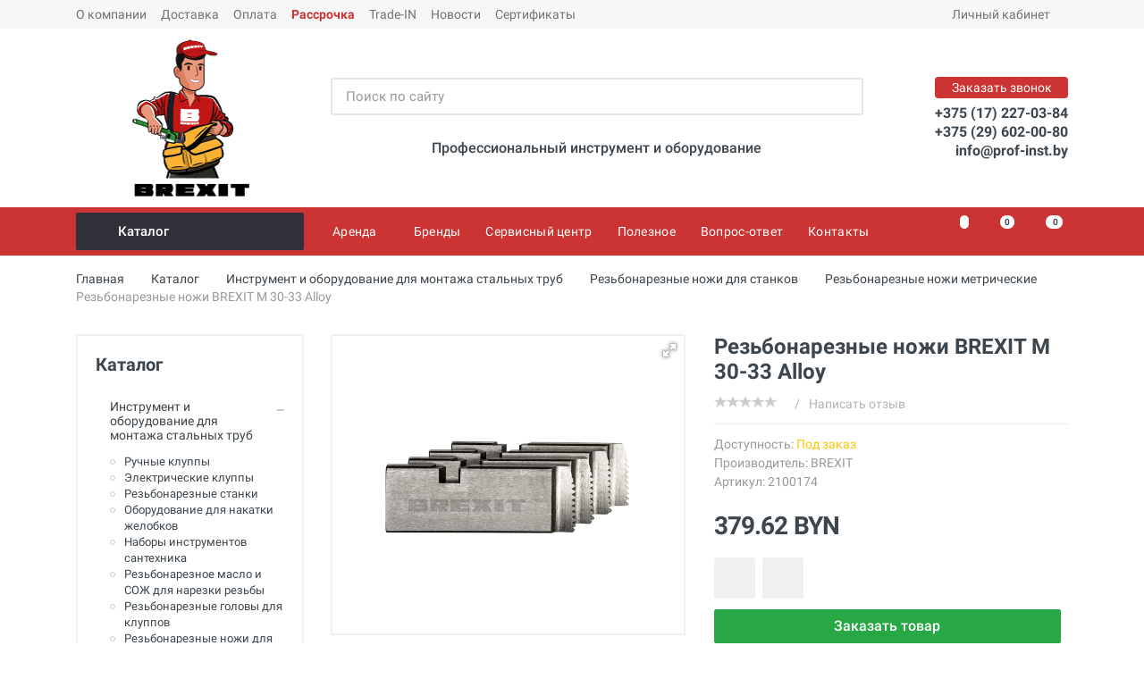

--- FILE ---
content_type: text/html; charset=UTF-8
request_url: https://www.prof-inst.by/instrument-i-oborudovanie-dlya-montazha-stalnyix-trub/rezbonareznyie-nozhi-dlya-stankov/rezbonareznyie-nozhi-metricheskie/brexit-2100174
body_size: 46005
content:
<!DOCTYPE html>
<html lang="ru" dir="ltr">
<head>
    <meta http-equiv="Content-Type" content="text/html; charset=utf-8">
    <meta name="viewport" content="width=device-width, initial-scale=1">
    <meta name="format-detection" content="telephone=no">
            <title data-text="Резьбонарезные ножи BREXIT M 30-33 Alloy купить по выгодной цене от производителя">Резьбонарезные ножи BREXIT M 30-33 Alloy купить по выгодной цене от производителя</title>
    <meta name="description" content="Резьбонарезные ножи BREXIT M 30-33 Alloy купить по цене от 379.62 BYN  в интернет-магазине. Гарантия от производителя. Сервисное обслуживание. Самовывоз со склада в Минске, доставка по Беларуси. ➤ Звоните: +375 29 602-00-80!" />
    <!--<link rel="shortcut icon" href="/assets/templates/images/favicon.png" type="image/x-icon">-->
    <!-- Favicon -->
    <link rel="apple-touch-icon" sizes="57x57" href="/assets/templates/favicon/apple-icon-57x57.png">
    <link rel="apple-touch-icon" sizes="60x60" href="/assets/templates/favicon/apple-icon-60x60.png">
    <link rel="apple-touch-icon" sizes="72x72" href="/assets/templates/favicon/apple-icon-72x72.png">
    <link rel="apple-touch-icon" sizes="76x76" href="/assets/templates/favicon/apple-icon-76x76.png">
    <link rel="apple-touch-icon" sizes="114x114" href="/assets/templates/favicon/apple-icon-114x114.png">
    <link rel="apple-touch-icon" sizes="120x120" href="/assets/templates/favicon/apple-icon-120x120.png">
    <link rel="apple-touch-icon" sizes="144x144" href="/assets/templates/favicon/apple-icon-144x144.png">
    <link rel="apple-touch-icon" sizes="152x152" href="/assets/templates/favicon/apple-icon-152x152.png">
    <link rel="apple-touch-icon" sizes="180x180" href="/assets/templates/favicon/apple-icon-180x180.png">
    <link rel="icon" type="image/png" sizes="192x192"  href="/assets/templates/favicon/android-icon-192x192.png">
    <link rel="icon" type="image/png" sizes="32x32" href="/assets/templates/favicon/favicon-32x32.png">
    <link rel="icon" type="image/png" sizes="96x96" href="/assets/templates/favicon/favicon-96x96.png">
    <link rel="icon" type="image/png" sizes="16x16" href="/assets/templates/favicon/favicon-16x16.png">
    <link rel="manifest" href="/assets/templates/favicon/manifest.json">
    <meta name="msapplication-TileColor" content="#ffffff">
    <meta name="msapplication-TileImage" content="/assets/templates/favicon/ms-icon-144x144.png">
    <meta name="theme-color" content="#ffffff">
    <!-- end Favicon -->
    <base href="https://www.prof-inst.by/" />
    <meta http-equiv="X-UA-Compatible" content="IE=edge">
    <meta name="format-detection" content="telephone=no">
    <link rel="stylesheet" href="/assets/templates/vendor/bootstrap-4.2.1/css/bootstrap.min.css">
    <link rel="stylesheet" href="/assets/templates/vendor/owl-carousel-2.3.4/assets/owl.carousel.min.css">
    <!-- <link rel="stylesheet" href="/assets/templates/vendor/photoswipe-4.1.3/photoswipe.css">
    <link rel="stylesheet" href="/assets/templates/vendor/photoswipe-4.1.3/default-skin/default-skin.css"> -->
    <!-- <link rel="stylesheet" href="/assets/templates/vendor/select2-4.0.10/css/select2.min.css"> -->
    <link rel="stylesheet" href="/assets/templates/css/style.ltr.css?ver=2">
    <link rel="stylesheet" href="/assets/templates/vendor/fontawesome-5.6.1/css/all.min.css">
    <link rel="stylesheet" href="/assets/templates/fonts/stroyka/stroyka.css">
    <meta property="og:site_name" content="Интернет-магазин prof-inst.by, ООО Брекзит" />
	<meta property="og:type" content="product" />
    <meta property="og:title" content="Резьбонарезные ножи BREXIT M 30-33 Alloy - prof-inst.by"/>
    <meta property="og:description" content="Резьбонарезные ножи BREXIT M 30-33 Alloy - интернет-магазин prof-inst.by: инструмент для монтажа, ремонта и обслуживания инженерных систем. ➤ Заказ и консультация по телефону: +375 29 602-00-80."/>
    <meta property="og:image" content="/assets/images/products/3706/small/2100137.jpg"/>
    <meta property="og:url" content="https://www.prof-inst.by/instrument-i-oborudovanie-dlya-montazha-stalnyix-trub/rezbonareznyie-nozhi-dlya-stankov/rezbonareznyie-nozhi-metricheskie/brexit-2100174">
    <!-- Site Verification -->
    <meta name="mailru-verification" content="d0e7ade5a31c5ea0" />
    <meta name="yandex-verification" content="4623cc2ecc57bf03" />
    <meta name="yandex-verification" content="8518fe95cfe08a4c" />

<!-- Google Tag Manager -->
    <script>(function(w,d,s,l,i){ w[l]=w[l]||[];w[l].push({ 'gtm.start':
    new Date().getTime(),event:'gtm.js' });var f=d.getElementsByTagName(s)[0],
    j=d.createElement(s),dl=l!='dataLayer'?'&l='+l:'';j.async=true;j.src=
    'https://www.googletagmanager.com/gtm.js?id='+i+dl;f.parentNode.insertBefore(j,f); 
    })(window,document,'script','dataLayer','GTM-MK9XDR');</script>
<!-- End Google Tag Manager -->
<link rel="stylesheet" href="/assets/components/minishop2/css/web/default.css?v=8124027e82" type="text/css" />
<link rel="stylesheet" href="/assets/components/minishop2/css/web/lib/jquery.jgrowl.min.css" type="text/css" />
<script>miniShop2Config = {"close_all_message":"\u0437\u0430\u043a\u0440\u044b\u0442\u044c \u0432\u0441\u0435","cssUrl":"\/assets\/components\/minishop2\/css\/web\/","jsUrl":"\/assets\/components\/minishop2\/js\/web\/","actionUrl":"\/assets\/components\/minishop2\/action.php","ctx":"web","price_format":[2,"."," "],"price_format_no_zeros":true,"weight_format":[3,"."," "],"weight_format_no_zeros":true};</script>
<link rel="stylesheet" href="/assets/components/msearch2/css/web/default.css" type="text/css" />

	<script type="text/javascript">
		if (typeof mse2Config == "undefined") {mse2Config = {"cssUrl":"\/assets\/components\/msearch2\/css\/web\/","jsUrl":"\/assets\/components\/msearch2\/js\/web\/","actionUrl":"\/assets\/components\/msearch2\/action.php"};}
		if (typeof mse2FormConfig == "undefined") {mse2FormConfig = {};}
		mse2FormConfig["e4bd748eed862035c9aab6262431732106311e0d"] = {"autocomplete":"results","queryVar":"query","minQuery":2,"pageId":3706};
	</script>
<link rel="stylesheet" href="/assets/components/comparison/css/default.css" type="text/css" />

	<script type="text/javascript">
		if (typeof mse2Config == "undefined") {mse2Config = {"cssUrl":"\/assets\/components\/msearch2\/css\/web\/","jsUrl":"\/assets\/components\/msearch2\/js\/web\/","actionUrl":"\/assets\/components\/msearch2\/action.php"};}
		if (typeof mse2FormConfig == "undefined") {mse2FormConfig = {};}
		mse2FormConfig["7b93c000a0044506d13343e7caae0938c24c2890"] = {"autocomplete":"results","queryVar":"query","minQuery":2,"pageId":3706};
	</script>
<link rel="stylesheet" href="/assets/components/pdotools/css/pdopage.min.css" type="text/css" />
<script type="text/javascript">pdoPage = {callbacks: {}, keys: {}, configs: {}};</script>
<link rel="canonical" href="https://www.prof-inst.by/instrument-i-oborudovanie-dlya-montazha-stalnyix-trub/rezbonareznyie-nozhi-dlya-stankov/rezbonareznyie-nozhi-metricheskie/brexit-2100174"/>
<script type="text/javascript">easyCommConfig = {"ctx":"web","jsUrl":"\/assets\/components\/easycomm\/js\/web\/","cssUrl":"\/assets\/components\/easycomm\/css\/web\/","imgUrl":"\/assets\/components\/easycomm\/img\/web\/","actionUrl":"\/assets\/components\/easycomm\/action.php","reCaptchaSiteKey":""}</script>
<link rel="stylesheet" href="/assets/components/quickview/vendor/bootstrap-modal/css/bootstrap-modal.css" type="text/css" />
<link rel="stylesheet" href="/assets/components/quickview/vendor/bootstrap-dialog/css/bootstrap-dialog.min.css" type="text/css" />
<link rel="stylesheet" href="/assets/components/quickview/css/default.min.css?v=25461cee" type="text/css" />
<script type="text/javascript">QuickViewConfig={"actionUrl":"\/assets\/components\/quickview\/action.php","ctx":"web","version":"2.1.19-beta"};</script>
<link rel="stylesheet" href="/assets/components/ajaxform/css/default.css" type="text/css" />
<link rel="stylesheet" href="/assets/components/msfavorites/css/default.min.css?v=510b7521" type="text/css" />
<script type="text/javascript">msFavoritesConfig={"actionUrl":"\/assets\/components\/msfavorites\/action.php","ctx":"web","version":"2.0.7-beta"};</script>
</head>
<body class="body__pressed-footer">
<div style="display: none"></div>
<!-- Google Tag Manager (noscript) -->
<noscript><iframe src="https://www.googletagmanager.com/ns.html?id=GTM-MK9XDR"
height="0" width="0" style="display:none;visibility:hidden"></iframe></noscript>
<!-- End Google Tag Manager (noscript) -->
    
<span class="msfavorites" style="display: none;"></span>
                    <div class="site">
         <header class="site__header d-lg-none">
            <div class="mobile-header mobile-header--sticky" data-sticky-mode="pullToShow">
                <div class="mobile-header__panel">
                    <div class="container">
                        <div class="mobile-header__body">
                            <button class="mobile-header__menu-button">
                                <svg width="18px" height="14px">
                                    <use xlink:href="/assets/templates/images/sprite.svg#menu-18x14"></use>
                                </svg>
                            </button>
                            <a class="mobile-header__logo" href="">
                                <img src="/assets/images/icons/img-brexit-logo-txt.png" alt="logo" class="logo__img-mob">
                            </a>
                            <div class="mobile-header__search">
                                    <form data-key="e4bd748eed862035c9aab6262431732106311e0d" action="https://www.prof-inst.by/instrument-i-oborudovanie-dlya-montazha-stalnyix-trub/rezbonareznyie-nozhi-dlya-stankov/rezbonareznyie-nozhi-metricheskie/brexit-2100174" method="get" class="mobile-header__search-form well msearch2" id="mse2_form_mobile">
    <input class="mobile-header__search-input" name="query" placeholder="Поиск по сайту" aria-label="Поиск по сайту" type="text" autocomplete="off" value="">
    <button class="mobile-header__search-button mobile-header__search-button--submit" type="submit">
        <svg width="20px" height="20px">
            <use xlink:href="assets/templates/images/sprite.svg#search-20"></use>
        </svg>
    </button>
    <button class="mobile-header__search-button mobile-header__search-button--close" type="button">
        <svg width="20px" height="20px">
            <use xlink:href="assets/templates/images/sprite.svg#cross-20"></use>
        </svg>
    </button>
    <div class="mobile-header__search-body"></div>
</form>                            </div>
                            <div class="mobile-header__indicators">
                                <div class="indicator indicator--mobile-search indicator--mobile d-sm-none">
                                    <button class="indicator__button">
                                        <span class="indicator__area">
                                            <svg width="20px" height="20px">
                                                <use xlink:href="/assets/templates/images/sprite.svg#search-20"></use>
                                            </svg>
                                        </span>
                                    </button>
                                </div>
                                <div class="indicator indicator--mobile d-sm-flex d-none">
                                    <a class="indicator__button" href="system/izbrannoe" title="Избранное">
                                        <span class="indicator__area">
                                            <svg width="20px" height="20px">
                                                <use xlink:href="/assets/templates/images/sprite.svg#heart-20"></use>
                                            </svg>
                                            <span class="indicator__value msfavorites-total" data-data-list="default"></span>
                                        </span>
                                    </a>
                                </div>
                                <div class="indicator indicator--mobile d-sm-flex d-none comparison comparison-default">
                                    <a class="indicator__button comparison-go" href="#" title="Сравнение">
                                        <span class="indicator__area">
                                            <svg width="20px" height="20px">
                                                <use xlink:href="assets/templates/images/sprite.svg#compare-16"></use>
                                            </svg>
                                            <span class="indicator__value comparison-total">0</span>
                                        </span>
                                    </a>
                                </div>                                <div class="indicator indicator--mobile">
                                    <a href="system/cart" class="indicator__button " id="msMiniCart">
                                        <span class="indicator__area">
                                            <svg width="20px" height="20px">
                                                <use xlink:href="assets/templates/images/sprite.svg#cart-20"></use>
                                            </svg>
                                            <span class="indicator__value ms2_total_count empty">0</span>
                                            <span class="indicator__value ms2_total_count not_empty">0</span>
                                        </span>
                                    </a>                                </div>
                            </div>
                        </div>
                    </div>
                </div>
            </div>
        </header>
        <header class="site__header d-lg-block d-none">
            <div class="site-header">
                <div class="site-header__topbar topbar">
                    <div class="topbar__container container">
                        <div class="topbar__row">
                            <div  class="topbar__item topbar__item--link first"><a class="topbar-link" href="https://www.prof-inst.by/o-kompanii" >О компании</a></div><div  class="topbar__item topbar__item--link"><a class="topbar-link" href="https://www.prof-inst.by/dostavka" >Доставка</a></div><div  class="topbar__item topbar__item--link"><a class="topbar-link" href="https://www.prof-inst.by/oplata" >Оплата</a></div><div  class="topbar__item topbar__item--link"><a class="topbar-link" href="https://www.prof-inst.by/payment-plan" payment-plan>Рассрочка</a></div><div  class="topbar__item topbar__item--link"><a class="topbar-link" href="https://www.prof-inst.by/trade-in-super-obmen" >Trade-IN</a></div><div  class="topbar__item topbar__item--link"><a class="topbar-link" href="https://www.prof-inst.by/novosti" >Новости</a></div><div  class="topbar__item topbar__item--link last"><a class="topbar-link" href="https://www.prof-inst.by/sertifikatyi" >Сертификаты</a></div>                <!--
                'sortby' => 'menuindex',
                'sortdir' => 'ASC'
                -->
                
                            <div class="topbar__spring"></div>
                            <div class="topbar__item">
                                <div class="topbar-dropdown">
                                    <button class="topbar-dropdown__btn" type="button">
                                        Личный кабинет
                                        <svg width="7px" height="5px">
                                            <use xlink:href="/assets/templates/images/sprite.svg#arrow-rounded-down-7x5"></use>
                                        </svg>
                                    </button>
                                    <div class="topbar-dropdown__body">
                                        <div class="menu menu--layout--topbar ">
                                            <div class="menu__submenus-container"></div>
                                            <ul class="menu__list">
                                                                                                    <li class="menu__item">
                                                        <div class="menu__item-submenu-offset"></div>
                                                        <a class="menu__item-link" href="system/lichnyij-kabinet/login">
                                                            Вход в личный кабинет
                                                        </a>
                                                    </li>
                                                    <li class="menu__item">
                                                        <div class="menu__item-submenu-offset"></div>
                                                        <a class="menu__item-link" href="system/lichnyij-kabinet/register">
                                                            Регистрация
                                                        </a>
                                                    </li>
                                                    <li class="menu__item">
                                                        <div class="menu__item-submenu-offset"></div>
                                                        <a class="menu__item-link" href="system/lichnyij-kabinet/vosstanovit-parol">
                                                            Восстановить пароль
                                                        </a>
                                                    </li>
                                                                                            </ul>
                                        </div>
                                    </div>
                                </div>
                            </div>
                        </div>
                    </div>
                </div>
                <div class="site-header__middle container">
                    <div class="site-header__logo">
                        <a href="">
                           <img src="/assets/images/icons/img-man-brexit-logo.png" alt="logo" class="logo__img">
                        </a>
                    </div>
                    <div class="site-header__search">
                        <div class="search">
                            <form data-key="7b93c000a0044506d13343e7caae0938c24c2890" action="https://www.prof-inst.by/instrument-i-oborudovanie-dlya-montazha-stalnyix-trub/rezbonareznyie-nozhi-dlya-stankov/rezbonareznyie-nozhi-metricheskie/brexit-2100174" method="get" class="search__form well msearch2" id="mse2_form_main">
    <input class="search__input" name="query" placeholder="Поиск по сайту" aria-label="Поиск по сайту" type="text" value="" autocomplete="off">
    <button class="search__button" type="submit">
        <svg width="20px" height="20px">
            <use xlink:href="assets/templates/images/sprite.svg#search-20"></use>
        </svg>
    </button>
    <div class="search__border"></div>
</form>                        </div>
                        <div class="header-slogan">
                            <span class="h6">Профессиональный инструмент и оборудование</span>
                        </div>
<!--
                        <div class="black-friday__button">
                            <a href="/chernaya-pyatnicza"><img src="/assets/images/uploads/2021/img-black-friday-595x46.jpg"></a>
                        </div>
-->
                    </div>
                    <div class="site-header__phone">
                        <div class="site-header__phone-title" data-toggle="modal" data-target="#feedback-popup">Заказать звонок</div>
                        <div class="site-header__phone-number"><a href="tel:+375172270384">+375 (17) 227-03-84</a></div>
                        <div class="site-header__phone-number"><a href="tel:+375296020080">+375 (29) 602-00-80</a></div>
                        <div class="site-header__phone-number"><a href="mailto:info@prof-inst.by">info@prof-inst.by</a></div>
                    </div>
                </div>
                <div class="site-header__nav-panel">
                    <div class="nav-panel nav-panel--sticky" data-sticky-mode="pullToShow">
                        <div class="nav-panel__container container">
                            <div class="nav-panel__row">
                                <div class="nav-panel__departments">
                                                                      <div class="departments" data-departments-fixed-by="">
                                                                          <div class="departments__body">
                                            <div class="departments__links-wrapper">
                                                <div class="departments__submenus-container"></div>
                                                <ul class="departments__links">
                                                    <li class="departments__item first current"><a class="departments__item-link" href="https://www.prof-inst.by/instrument-i-oborudovanie-dlya-montazha-stalnyix-trub" >Инструмент и оборудование для монтажа стальных труб<svg class="departments__item-arrow" width="6px" height="9px"><use xlink:href="/assets/templates/images/sprite.svg#arrow-rounded-right-6x9"></use></svg></a><div class="departments__submenu departments__submenu--type--megamenu departments__submenu--size--xl"><div class="megamenu megamenu--departments"><div class="megamenu__body"><div class="row"><div class="col-4">
    <ul class="megamenu__links">
        <li class="megamenu__item first">
            <a href="https://www.prof-inst.by/instrument-i-oborudovanie-dlya-montazha-stalnyix-trub/ruchnyie-rezbonareznyie-kluppyi">
                <span class="megamenu-icon">
                                    <img src="/assets/cache_image/icons/Cover/img-2090005_50x0_f6b.jpg" alt="Ручные клуппы" title="Ручные клуппы">
                                </span>
                <span class="megamenu-title">Ручные клуппы</span>
            </a>
        </li>
    </ul>
</div><div class="col-4">
    <ul class="megamenu__links">
        <li class="megamenu__item ">
            <a href="https://www.prof-inst.by/instrument-i-oborudovanie-dlya-montazha-stalnyix-trub/elektricheskie-kluppyi">
                <span class="megamenu-icon">
                                    <img src="/assets/cache_image/icons/Cover/img-cat-137563_50x0_f6b.jpg" alt="Электрические клуппы" title="Электрические клуппы">
                                </span>
                <span class="megamenu-title">Электрические клуппы</span>
            </a>
        </li>
    </ul>
</div><div class="col-4">
    <ul class="megamenu__links">
        <li class="megamenu__item ">
            <a href="https://www.prof-inst.by/instrument-i-oborudovanie-dlya-montazha-stalnyix-trub/rezbonareznyie-stanki">
                <span class="megamenu-icon">
                                    <img src="/assets/cache_image/icons/Cover/img-brexit-2100102-1_50x0_f6b.jpg" alt="Резьбонарезные станки" title="Резьбонарезные станки">
                                </span>
                <span class="megamenu-title">Резьбонарезные станки</span>
            </a>
        </li>
    </ul>
</div><div class="col-4">
    <ul class="megamenu__links">
        <li class="megamenu__item ">
            <a href="https://www.prof-inst.by/instrument-i-oborudovanie-dlya-montazha-stalnyix-trub/oborudovanie-dlya-nakatki-zhelobkov">
                <span class="megamenu-icon">
                                    <img src="/assets/cache_image/icons/Cover/img-brexit-b-groover6_50x0_f6b.jpg" alt="Оборудование для накатки желобков" title="Оборудование для накатки желобков">
                                </span>
                <span class="megamenu-title">Оборудование для накатки желобков</span>
            </a>
        </li>
    </ul>
</div><div class="col-4">
    <ul class="megamenu__links">
        <li class="megamenu__item ">
            <a href="https://www.prof-inst.by/instrument-i-oborudovanie-dlya-montazha-stalnyix-trub/naboryi-instrumentov-dlya-santexnika">
                <span class="megamenu-icon">
                                    <img src="/assets/cache_image/icons/Cover/img-chine-p004-small_50x0_f6b.jpg" alt="Наборы инструментов сантехника" title="Наборы инструментов сантехника">
                                </span>
                <span class="megamenu-title">Наборы инструментов сантехника</span>
            </a>
        </li>
    </ul>
</div><div class="col-4">
    <ul class="megamenu__links">
        <li class="megamenu__item ">
            <a href="https://www.prof-inst.by/instrument-i-oborudovanie-dlya-montazha-stalnyix-trub/rezbonareznoe-maslo-i-sozh-dlya-narezki-rezbyi">
                <span class="megamenu-icon">
                                    <img src="/assets/cache_image/icons/Cover/img-icon-brexit-sozh-219000_50x0_f6b.jpg" alt="Резьбонарезное масло и СОЖ для нарезки резьбы" title="Резьбонарезное масло и СОЖ для нарезки резьбы">
                                </span>
                <span class="megamenu-title">Резьбонарезное масло и СОЖ для нарезки резьбы</span>
            </a>
        </li>
    </ul>
</div><div class="col-4">
    <ul class="megamenu__links">
        <li class="megamenu__item ">
            <a href="https://www.prof-inst.by/instrument-i-oborudovanie-dlya-montazha-stalnyix-trub/rezbonareznyie-golovki-dlya-kluppov">
                <span class="megamenu-icon">
                                    <img src="/assets/cache_image/icons/Cover/img-virax-136237_50x0_f6b.jpg" alt="Резьбонарезные головы для клуппов" title="Резьбонарезные головы для клуппов">
                                </span>
                <span class="megamenu-title">Резьбонарезные головы для клуппов</span>
            </a>
        </li>
    </ul>
</div><div class="col-4">
    <ul class="megamenu__links">
        <li class="megamenu__item ">
            <a href="https://www.prof-inst.by/instrument-i-oborudovanie-dlya-montazha-stalnyix-trub/rezbonareznyie-nozhi-dlya-kluppov">
                <span class="megamenu-icon">
                                    <img src="/assets/cache_image/icons/Cover/img-virax-136205-peignes_50x0_f6b.jpg" alt="Резьбонарезные ножи для клуппов" title="Резьбонарезные ножи для клуппов">
                                </span>
                <span class="megamenu-title">Резьбонарезные ножи для клуппов</span>
            </a>
        </li>
    </ul>
</div><div class="col-4">
    <ul class="megamenu__links">
        <li class="megamenu__item ">
            <a href="https://www.prof-inst.by/instrument-i-oborudovanie-dlya-montazha-stalnyix-trub/rezbonareznyie-treshhotki">
                <span class="megamenu-icon">
                                    <img src="/assets/cache_image/icons/Cover/img-virax-136290_50x0_f6b.jpg" alt="Резьбонарезные трещотки" title="Резьбонарезные трещотки">
                                </span>
                <span class="megamenu-title">Резьбонарезные трещотки</span>
            </a>
        </li>
    </ul>
</div><div class="col-4">
    <ul class="megamenu__links">
        <li class="megamenu__item ">
            <a href="https://www.prof-inst.by/instrument-i-oborudovanie-dlya-montazha-stalnyix-trub/strubczinyi">
                <span class="megamenu-icon">
                                    <img src="/assets/cache_image/icons/Cover/img-virax-137552_50x0_f6b.jpg" alt="Струбцины" title="Струбцины">
                                </span>
                <span class="megamenu-title">Струбцины</span>
            </a>
        </li>
    </ul>
</div><div class="col-4">
    <ul class="megamenu__links">
        <li class="megamenu__item ">
            <a href="https://www.prof-inst.by/instrument-i-oborudovanie-dlya-montazha-stalnyix-trub/adapteryi-dlya-kluppov">
                <span class="megamenu-icon">
                                    <img src="/assets/cache_image/icons/Cover/img-super-ego-862009000a_50x0_f6b.jpg" alt="Адаптеры для клуппов" title="Адаптеры для клуппов">
                                </span>
                <span class="megamenu-title">Адаптеры для клуппов</span>
            </a>
        </li>
    </ul>
</div><div class="col-4">
    <ul class="megamenu__links">
        <li class="megamenu__item current">
            <a href="https://www.prof-inst.by/instrument-i-oborudovanie-dlya-montazha-stalnyix-trub/rezbonareznyie-nozhi-dlya-stankov">
                <span class="megamenu-icon">
                                    <img src="/assets/cache_image/icons/Cover/img-virax-162203_50x0_f6b.jpg" alt="Резьбонарезные ножи для станков" title="Резьбонарезные ножи для станков">
                                </span>
                <span class="megamenu-title">Резьбонарезные ножи для станков</span>
            </a>
        </li>
    </ul>
</div><div class="col-4">
    <ul class="megamenu__links">
        <li class="megamenu__item ">
            <a href="https://www.prof-inst.by/instrument-i-oborudovanie-dlya-montazha-stalnyix-trub/rolikovyie-nozhi-dlya-stankov">
                <span class="megamenu-icon">
                                    <img src="/assets/cache_image/icons/Cover/img-virax-210121_50x0_f6b.jpg" alt="Роликовые ножи для станков" title="Роликовые ножи для станков">
                                </span>
                <span class="megamenu-title">Роликовые ножи для станков</span>
            </a>
        </li>
    </ul>
</div><div class="col-4">
    <ul class="megamenu__links">
        <li class="megamenu__item ">
            <a href="https://www.prof-inst.by/instrument-i-oborudovanie-dlya-montazha-stalnyix-trub/rezbonareznyie-golovyi-dlya-stankov">
                <span class="megamenu-icon">
                                    <img src="/assets/cache_image/icons/Cover/img-virax-162151_50x0_f6b.jpg" alt="Резьбонарезные головы для станков" title="Резьбонарезные головы для станков">
                                </span>
                <span class="megamenu-title">Резьбонарезные головы для станков</span>
            </a>
        </li>
    </ul>
</div><div class="col-4">
    <ul class="megamenu__links">
        <li class="megamenu__item ">
            <a href="https://www.prof-inst.by/instrument-i-oborudovanie-dlya-montazha-stalnyix-trub/truborezyi-dlya-rezbonareznyix-stankov">
                <span class="megamenu-icon">
                                    <img src="/assets/cache_image/icons/Cover/img-tubecut-matic_50x0_962.jpeg" alt="Труборезы для резьбонарезных станков" title="Труборезы для резьбонарезных станков">
                                </span>
                <span class="megamenu-title">Труборезы для резьбонарезных станков</span>
            </a>
        </li>
    </ul>
</div><div class="col-4">
    <ul class="megamenu__links">
        <li class="megamenu__item ">
            <a href="https://www.prof-inst.by/instrument-i-oborudovanie-dlya-montazha-stalnyix-trub/gratosnimateli-dlya-rezbonareznyix-stankov">
                <span class="megamenu-icon">
                                    <img src="/assets/cache_image/icons/Cover/img-brexit-2100102-3_50x0_f6b.jpg" alt="Гратосниматели для резьбонарезных станков" title="Гратосниматели для резьбонарезных станков">
                                </span>
                <span class="megamenu-title">Гратосниматели для резьбонарезных станков</span>
            </a>
        </li>
    </ul>
</div><div class="col-4">
    <ul class="megamenu__links">
        <li class="megamenu__item ">
            <a href="https://www.prof-inst.by/instrument-i-oborudovanie-dlya-montazha-stalnyix-trub/patronyi-bspt-dlya-izgotovleniya-bochat-sgonov">
                <span class="megamenu-icon">
                                    <img src="/assets/cache_image/icons/Cover/img-brexit-2100194-01_50x0_962.jpeg" alt="Патроны BSPT для изготовления бочат (сгонов)" title="Патроны BSPT для изготовления бочат (сгонов)">
                                </span>
                <span class="megamenu-title">Патроны BSPT для изготовления бочат (сгонов)</span>
            </a>
        </li>
    </ul>
</div><div class="col-4">
    <ul class="megamenu__links">
        <li class="megamenu__item ">
            <a href="https://www.prof-inst.by/instrument-i-oborudovanie-dlya-montazha-stalnyix-trub/pedal-dlya-rezbonareznogo-stanka">
                <span class="megamenu-icon">
                                    <img src="/assets/cache_image/icons/Cover/img-brexit-2100182_50x0_f6b.jpg" alt="Педаль для резьбонарезного станка" title="Педаль для резьбонарезного станка">
                                </span>
                <span class="megamenu-title">Педаль для резьбонарезного станка</span>
            </a>
        </li>
    </ul>
</div><div class="col-4">
    <ul class="megamenu__links">
        <li class="megamenu__item ">
            <a href="https://www.prof-inst.by/instrument-i-oborudovanie-dlya-montazha-stalnyix-trub/kulachki-gubki-dlya-zazhimnogo-patrona">
                <span class="megamenu-icon">
                                    <img src="/assets/cache_image/icons/Cover/img-brexit2100193_50x0_f6b.jpg" alt="Кулачки / губки для зажимного патрона" title="Кулачки / губки для зажимного патрона">
                                </span>
                <span class="megamenu-title">Кулачки / губки для зажимного патрона</span>
            </a>
        </li>
    </ul>
</div><div class="col-4">
    <ul class="megamenu__links">
        <li class="megamenu__item ">
            <a href="https://www.prof-inst.by/instrument-i-oborudovanie-dlya-montazha-stalnyix-trub/prinadlezhnosti-dlya-rezbonareznogo">
                <span class="megamenu-icon">
                                    <img src="/assets/cache_image/icons/Cover/img-cat-prinadl-klupp_50x0_f6b.jpg" alt="Принадлежности для резьбонарезного" title="Принадлежности для резьбонарезного">
                                </span>
                <span class="megamenu-title">Принадлежности для резьбонарезного</span>
            </a>
        </li>
    </ul>
</div><div class="col-4">
    <ul class="megamenu__links">
        <li class="megamenu__item ">
            <a href="https://www.prof-inst.by/instrument-i-oborudovanie-dlya-montazha-stalnyix-trub/oporyi-dlya-trub">
                <span class="megamenu-icon">
                                    <img src="/assets/cache_image/icons/Cover/img-2100300_50x0_962.jpeg" alt="Опоры для труб" title="Опоры для труб">
                                </span>
                <span class="megamenu-title">Опоры для труб</span>
            </a>
        </li>
    </ul>
</div><div class="col-4">
    <ul class="megamenu__links">
        <li class="megamenu__item ">
            <a href="https://www.prof-inst.by/instrument-i-oborudovanie-dlya-montazha-stalnyix-trub/maslenki">
                <span class="megamenu-icon">
                                    <img src="/assets/cache_image/icons/Cover/img-2100181_50x0_962.jpeg" alt="Масленки" title="Масленки">
                                </span>
                <span class="megamenu-title">Масленки</span>
            </a>
        </li>
    </ul>
</div><div class="col-4">
    <ul class="megamenu__links">
        <li class="megamenu__item last">
            <a href="https://www.prof-inst.by/instrument-i-oborudovanie-dlya-montazha-stalnyix-trub/uplotniteli-germetiki">
                <span class="megamenu-icon">
                                    <img src="/assets/cache_image/icons/Cover/img-virax-262600_50x0_f6b.jpg" alt="Уплотнители (герметики)" title="Уплотнители (герметики)">
                                </span>
                <span class="megamenu-title">Уплотнители (герметики)</span>
            </a>
        </li>
    </ul>
</div></div></div></div></div></li><li class="departments__item "><a class="departments__item-link" href="https://www.prof-inst.by/trubogibyi" >Трубогибы<svg class="departments__item-arrow" width="6px" height="9px"><use xlink:href="/assets/templates/images/sprite.svg#arrow-rounded-right-6x9"></use></svg></a><div class="departments__submenu departments__submenu--type--megamenu departments__submenu--size--xl"><div class="megamenu megamenu--departments"><div class="megamenu__body"><div class="row"><div class="col-4">
    <ul class="megamenu__links">
        <li class="megamenu__item first">
            <a href="https://www.prof-inst.by/trubogibyi/trubogibyi-ruchnyie">
                <span class="megamenu-icon">
                                    <img src="/assets/cache_image/icons/Cover/img-cat-251112_50x0_f6b.jpg" alt="Ручные трубогибы" title="Ручные трубогибы">
                                </span>
                <span class="megamenu-title">Ручные трубогибы</span>
            </a>
        </li>
    </ul>
</div><div class="col-4">
    <ul class="megamenu__links">
        <li class="megamenu__item ">
            <a href="https://www.prof-inst.by/trubogibyi/trubogibyi-gidravlicheskie">
                <span class="megamenu-icon">
                                    <img src="/assets/cache_image/icons/Cover/img-trubogib-3110001_50x0_962.jpeg" alt="Трубогибы гидравлические" title="Трубогибы гидравлические">
                                </span>
                <span class="megamenu-title">Трубогибы гидравлические</span>
            </a>
        </li>
    </ul>
</div><div class="col-4">
    <ul class="megamenu__links">
        <li class="megamenu__item ">
            <a href="https://www.prof-inst.by/trubogibyi/trubogibyi-elektrogidravlicheskie">
                <span class="megamenu-icon">
                                    <img src="/assets/cache_image/icons/Cover/img-virax-240843_50x0_f6b.jpg" alt="Трубогибы электрогидравлические" title="Трубогибы электрогидравлические">
                                </span>
                <span class="megamenu-title">Трубогибы электрогидравлические</span>
            </a>
        </li>
    </ul>
</div><div class="col-4">
    <ul class="megamenu__links">
        <li class="megamenu__item ">
            <a href="https://www.prof-inst.by/trubogibyi/trubogibyi-elektricheskie">
                <span class="megamenu-icon">
                                    <img src="/assets/cache_image/icons/Cover/img-cat-251802_50x0_f6b.jpg" alt="Трубогибы электрические" title="Трубогибы электрические">
                                </span>
                <span class="megamenu-title">Трубогибы электрические</span>
            </a>
        </li>
    </ul>
</div><div class="col-4">
    <ul class="megamenu__links">
        <li class="megamenu__item last">
            <a href="https://www.prof-inst.by/trubogibyi/prinadlezhnosti-dlya-trubogibov">
                <span class="megamenu-icon">
                                    <img src="/assets/cache_image/icons/Cover/img-cat-240103_50x0_f6b.jpg" alt="Принадлежности для трубогибов" title="Принадлежности для трубогибов">
                                </span>
                <span class="megamenu-title">Принадлежности для трубогибов</span>
            </a>
        </li>
    </ul>
</div></div></div></div></div></li><li class="departments__item "><a class="departments__item-link" href="https://www.prof-inst.by/opressovshhiki-dlya-proverki-germetichnosti-sistem-pod-davleniem" >Опрессовщики для проверки герметичности систем под давлением<svg class="departments__item-arrow" width="6px" height="9px"><use xlink:href="/assets/templates/images/sprite.svg#arrow-rounded-right-6x9"></use></svg></a><div class="departments__submenu departments__submenu--type--megamenu departments__submenu--size--xl"><div class="megamenu megamenu--departments"><div class="megamenu__body"><div class="row"><div class="col-4">
    <ul class="megamenu__links">
        <li class="megamenu__item first">
            <a href="https://www.prof-inst.by/opressovshhiki-dlya-proverki-germetichnosti-sistem-pod-davleniem/opressovshhiki-ruchnyie">
                <span class="megamenu-icon">
                                    <img src="/assets/cache_image/icons/Cover/img-brexit-b-test-100_50x0_f6b.jpg" alt="Опрессовщики ручные" title="Опрессовщики ручные">
                                </span>
                <span class="megamenu-title">Опрессовщики ручные</span>
            </a>
        </li>
    </ul>
</div><div class="col-4">
    <ul class="megamenu__links">
        <li class="megamenu__item ">
            <a href="https://www.prof-inst.by/opressovshhiki-dlya-proverki-germetichnosti-sistem-pod-davleniem/opressovshhiki-elektricheskie">
                <span class="megamenu-icon">
                                    <img src="/assets/cache_image/icons/Cover/img-2010300_50x0_962.jpeg" alt="Опрессовщики электрические" title="Опрессовщики электрические">
                                </span>
                <span class="megamenu-title">Опрессовщики электрические</span>
            </a>
        </li>
    </ul>
</div><div class="col-4">
    <ul class="megamenu__links">
        <li class="megamenu__item ">
            <a href="https://www.prof-inst.by/opressovshhiki-dlya-proverki-germetichnosti-sistem-pod-davleniem/opressovshhiki-benzinovyie">
                <span class="megamenu-icon">
                                    <img src="/assets/cache_image/icons/Cover/img-2020500_50x0_f6b.jpg" alt="Опрессовщики бензиновые" title="Опрессовщики бензиновые">
                                </span>
                <span class="megamenu-title">Опрессовщики бензиновые</span>
            </a>
        </li>
    </ul>
</div><div class="col-4">
    <ul class="megamenu__links">
        <li class="megamenu__item ">
            <a href="https://www.prof-inst.by/opressovshhiki-dlya-proverki-germetichnosti-sistem-pod-davleniem/ustrojstva-dlya-ispyitanij-sistem-gazosnabzheniya">
                <span class="megamenu-icon">
                                    <img src="/assets/cache_image/icons/Cover/img-virax-262080-tuyau-raccorde_50x0_f6b.jpg" alt="Опрессовщики для испытаний систем газоснабжения" title="Опрессовщики для испытаний систем газоснабжения">
                                </span>
                <span class="megamenu-title">Опрессовщики для испытаний систем газоснабжения</span>
            </a>
        </li>
    </ul>
</div><div class="col-4">
    <ul class="megamenu__links">
        <li class="megamenu__item ">
            <a href="https://www.prof-inst.by/opressovshhiki-dlya-proverki-germetichnosti-sistem-pod-davleniem/apparatyi-dlya-zamorozki-trub">
                <span class="megamenu-icon">
                                    <img src="/assets/cache_image/icons/Cover/img-ridgid-68832_50x0_f6b.jpg" alt="Аппараты для заморозки труб" title="Аппараты для заморозки труб">
                                </span>
                <span class="megamenu-title">Аппараты для заморозки труб</span>
            </a>
        </li>
    </ul>
</div><div class="col-4">
    <ul class="megamenu__links">
        <li class="megamenu__item ">
            <a href="https://www.prof-inst.by/opressovshhiki-dlya-proverki-germetichnosti-sistem-pod-davleniem/prinadlezhnosti-dlya-opressovki-i-zamorozki-trub">
                <span class="megamenu-icon">
                                    <img src="/assets/cache_image/icons/Cover/img-brexit-b-test-100-1_50x0_f6b.jpg" alt="Принадлежности для опрессовки и заморозки труб" title="Принадлежности для опрессовки и заморозки труб">
                                </span>
                <span class="megamenu-title">Принадлежности для опрессовки и заморозки труб</span>
            </a>
        </li>
    </ul>
</div><div class="col-4">
    <ul class="megamenu__links">
        <li class="megamenu__item ">
            <a href="https://www.prof-inst.by/opressovshhiki-dlya-proverki-germetichnosti-sistem-pod-davleniem/detektoryi-utechek">
                <span class="megamenu-icon">
                                    <img src="/assets/cache_image/icons/Cover/img-virax-262630_50x0_f6b.jpg" alt="Детекторы утечек" title="Детекторы утечек">
                                </span>
                <span class="megamenu-title">Детекторы утечек</span>
            </a>
        </li>
    </ul>
</div><div class="col-4">
    <ul class="megamenu__links">
        <li class="megamenu__item last">
            <a href="https://www.prof-inst.by/opressovshhiki-dlya-proverki-germetichnosti-sistem-pod-davleniem/zapasnyie-chasti-i-rasxodnyie-materialyi-dlya-opressovshhikov">
                <span class="megamenu-icon">
                                    <img src="/assets/cache_image/icons/Cover/img-zapasnye-chasti-i-raskhodnye-materialy-dlya-opressovshchikov_50x0_f6b.jpg" alt="Запасные части и расходные материалы для опрессовщиков" title="Запасные части и расходные материалы для опрессовщиков">
                                </span>
                <span class="megamenu-title">Запасные части и расходные материалы для опрессовщиков</span>
            </a>
        </li>
    </ul>
</div></div></div></div></div></li><li class="departments__item "><a class="departments__item-link" href="https://www.prof-inst.by/promyivka-sistem-otopleniya-i-vodosnabzheniya" >Промывка систем отопления и водоснабжения<svg class="departments__item-arrow" width="6px" height="9px"><use xlink:href="/assets/templates/images/sprite.svg#arrow-rounded-right-6x9"></use></svg></a><div class="departments__submenu departments__submenu--type--megamenu departments__submenu--size--xl"><div class="megamenu megamenu--departments"><div class="megamenu__body"><div class="row"><div class="col-4">
    <ul class="megamenu__links">
        <li class="megamenu__item first">
            <a href="https://www.prof-inst.by/promyivka-sistem-otopleniya-i-vodosnabzheniya/promyivochnyie-kompressoryi">
                <span class="megamenu-icon">
                                    <img src="/assets/cache_image/icons/Cover/img-brexit-6001001_50x0_f6b.jpg" alt="Промывочные компрессоры" title="Промывочные компрессоры">
                                </span>
                <span class="megamenu-title">Промывочные компрессоры</span>
            </a>
        </li>
    </ul>
</div><div class="col-4">
    <ul class="megamenu__links">
        <li class="megamenu__item ">
            <a href="https://www.prof-inst.by/promyivka-sistem-otopleniya-i-vodosnabzheniya/prinadlezhnosti-dlya-promyivochnyix-kompressorov">
                <span class="megamenu-icon">
                                    <img src="/assets/cache_image/icons/Cover/img-brexit-6001110_50x0_962.jpeg" alt="Аксессуары и принадлежности для компрессоров" title="Аксессуары и принадлежности для компрессоров">
                                </span>
                <span class="megamenu-title">Аксессуары и принадлежности для компрессоров</span>
            </a>
        </li>
    </ul>
</div><div class="col-4">
    <ul class="megamenu__links">
        <li class="megamenu__item ">
            <a href="https://www.prof-inst.by/promyivka-sistem-otopleniya-i-vodosnabzheniya/nasosyi-dlya-promyivki-sistem-otopleniya">
                <span class="megamenu-icon">
                                    <img src="/assets/cache_image/icons/Cover/img-brexit-6002001_50x0_962.jpeg" alt="Насосы для промывки систем отопления" title="Насосы для промывки систем отопления">
                                </span>
                <span class="megamenu-title">Насосы для промывки систем отопления</span>
            </a>
        </li>
    </ul>
</div><div class="col-4">
    <ul class="megamenu__links">
        <li class="megamenu__item ">
            <a href="https://www.prof-inst.by/promyivka-sistem-otopleniya-i-vodosnabzheniya/aksesuaryi-dlya-nasosov">
                <span class="megamenu-icon">
                                    <img src="/assets/cache_image/icons/Cover/img-brexit-6002603_50x0_f6b.jpg" alt="Аксессуары для насосов" title="Аксессуары для насосов">
                                </span>
                <span class="megamenu-title">Аксессуары для насосов</span>
            </a>
        </li>
    </ul>
</div><div class="col-4">
    <ul class="megamenu__links">
        <li class="megamenu__item ">
            <a href="https://www.prof-inst.by/promyivka-sistem-otopleniya-i-vodosnabzheniya/sredstva-dlya-udaleniya-kalczievyix-otlozhenij-nejtralizatoryi">
                <span class="megamenu-icon">
                                    <img src="/assets/cache_image/icons/Cover/img-chemistry_50x0_f6b.jpg" alt="Реагенты для промывки и очистки систем отопления" title="Реагенты для промывки и очистки систем отопления">
                                </span>
                <span class="megamenu-title">Реагенты для промывки и очистки систем отопления</span>
            </a>
        </li>
    </ul>
</div><div class="col-4">
    <ul class="megamenu__links">
        <li class="megamenu__item ">
            <a href="https://www.prof-inst.by/promyivka-sistem-otopleniya-i-vodosnabzheniya/reagentyi-dlya-promyivki-teploobmennikov-i-kotlov">
                <span class="megamenu-icon">
                                    <img src="/assets/cache_image/icons/Cover/img-virax-295010a295027_50x0_f6b.jpg" alt="Реагенты для промывки теплообменников и котлов" title="Реагенты для промывки теплообменников и котлов">
                                </span>
                <span class="megamenu-title">Реагенты для промывки теплообменников и котлов</span>
            </a>
        </li>
    </ul>
</div><div class="col-4">
    <ul class="megamenu__links">
        <li class="megamenu__item ">
            <a href="https://www.prof-inst.by/promyivka-sistem-otopleniya-i-vodosnabzheniya/ingibitoryi-korrozii-i-otlozhenij">
                <span class="megamenu-icon">
                                    <img src="/assets/cache_image/icons/Cover/img-brexit-6002075_50x0_f6b.jpg" alt="Ингибиторы коррозии и отложений" title="Ингибиторы коррозии и отложений">
                                </span>
                <span class="megamenu-title">Ингибиторы коррозии и отложений</span>
            </a>
        </li>
    </ul>
</div><div class="col-4">
    <ul class="megamenu__links">
        <li class="megamenu__item ">
            <a href="https://www.prof-inst.by/promyivka-sistem-otopleniya-i-vodosnabzheniya/zhidkij-germetik-dlya-sistem-otopleniya">
                <span class="megamenu-icon">
                                    <img src="/assets/cache_image/icons/Cover/img-brexit-6002080_50x0_f6b.jpg" alt="Жидкий герметик для систем отопления" title="Жидкий герметик для систем отопления">
                                </span>
                <span class="megamenu-title">Жидкий герметик для систем отопления</span>
            </a>
        </li>
    </ul>
</div><div class="col-4">
    <ul class="megamenu__links">
        <li class="megamenu__item ">
            <a href="https://www.prof-inst.by/promyivka-sistem-otopleniya-i-vodosnabzheniya/reagentyi-dlya-ochistki-kanalizaczii">
                <span class="megamenu-icon">
                                    <img src="/assets/cache_image/icons/Cover/img-brexit-6002180_50x0_f6b.jpg" alt="Реагенты для очистки канализации" title="Реагенты для очистки канализации">
                                </span>
                <span class="megamenu-title">Реагенты для очистки канализации</span>
            </a>
        </li>
    </ul>
</div><div class="col-4">
    <ul class="megamenu__links">
        <li class="megamenu__item ">
            <a href="https://www.prof-inst.by/promyivka-sistem-otopleniya-i-vodosnabzheniya/nejtralizatoryi">
                <span class="megamenu-icon">
                                    <img src="/assets/cache_image/icons/Cover/img-reagent-brexit-6002170_50x0_f6b.jpg" alt="Нейтрализаторы" title="Нейтрализаторы">
                                </span>
                <span class="megamenu-title">Нейтрализаторы</span>
            </a>
        </li>
    </ul>
</div><div class="col-4">
    <ul class="megamenu__links">
        <li class="megamenu__item ">
            <a href="https://www.prof-inst.by/promyivka-sistem-otopleniya-i-vodosnabzheniya/antifriz-dlya-sistem-otopleniya">
                <span class="megamenu-icon">
                                    <img src="/assets/cache_image/icons/Cover/img-6002111_50x0_f6b.jpg" alt="Антифриз для систем отопления" title="Антифриз для систем отопления">
                                </span>
                <span class="megamenu-title">Антифриз для систем отопления</span>
            </a>
        </li>
    </ul>
</div><div class="col-4">
    <ul class="megamenu__links">
        <li class="megamenu__item ">
            <a href="https://www.prof-inst.by/promyivka-sistem-otopleniya-i-vodosnabzheniya/sredstva-individualnoj-zashhityi">
                <span class="megamenu-icon">
                                    <img src="/assets/cache_image/icons/Cover/img-cat-zaschita_50x0_f6b.jpg" alt="Средства индивидуальной защиты" title="Средства индивидуальной защиты">
                                </span>
                <span class="megamenu-title">Средства индивидуальной защиты</span>
            </a>
        </li>
    </ul>
</div><div class="col-4">
    <ul class="megamenu__links">
        <li class="megamenu__item ">
            <a href="https://www.prof-inst.by/promyivka-sistem-otopleniya-i-vodosnabzheniya/protochnyie-nagrevateli-reagentov">
                <span class="megamenu-icon">
                                    <img src="/assets/cache_image/icons/Cover/img-6001200-1_50x0_f6b.jpg" alt="Проточные нагреватели реагентов" title="Проточные нагреватели реагентов">
                                </span>
                <span class="megamenu-title">Проточные нагреватели реагентов</span>
            </a>
        </li>
    </ul>
</div><div class="col-4">
    <ul class="megamenu__links">
        <li class="megamenu__item last">
            <a href="https://www.prof-inst.by/promyivka-sistem-otopleniya-i-vodosnabzheniya/distillirovannaya-voda">
                <span class="megamenu-icon">
                                    <img src="/assets/cache_image/icons/Cover/img-6002101_50x0_f6b.jpg" alt="Дистиллированная вода" title="Дистиллированная вода">
                                </span>
                <span class="megamenu-title">Дистиллированная вода</span>
            </a>
        </li>
    </ul>
</div></div></div></div></div></li><li class="departments__item "><a class="departments__item-link" href="https://www.prof-inst.by/texnika-dlya-almaznogo-sverleniya-instrument" >Техника для алмазного сверления, инструмент<svg class="departments__item-arrow" width="6px" height="9px"><use xlink:href="/assets/templates/images/sprite.svg#arrow-rounded-right-6x9"></use></svg></a><div class="departments__submenu departments__submenu--type--megamenu departments__submenu--size--xl"><div class="megamenu megamenu--departments"><div class="megamenu__body"><div class="row"><div class="col-4">
    <ul class="megamenu__links">
        <li class="megamenu__item first">
            <a href="https://www.prof-inst.by/texnika-dlya-almaznogo-sverleniya-instrument/ustanovki-almaznogo-bureniya">
                <span class="megamenu-icon">
                                    <img src="/assets/cache_image/icons/Cover/img-cat-050130_50x0_f6b.jpg" alt="Установки алмазного бурения" title="Установки алмазного бурения">
                                </span>
                <span class="megamenu-title">Установки алмазного бурения</span>
            </a>
        </li>
    </ul>
</div><div class="col-4">
    <ul class="megamenu__links">
        <li class="megamenu__item ">
            <a href="https://www.prof-inst.by/texnika-dlya-almaznogo-sverleniya-instrument/staninyi-dlya-sverlilnyix-ustanovok">
                <span class="megamenu-icon">
                                    <img src="/assets/cache_image/icons/Cover/img-cat-drill-20_50x0_f6b.jpg" alt="Станины для сверлильных установок" title="Станины для сверлильных установок">
                                </span>
                <span class="megamenu-title">Станины для сверлильных установок</span>
            </a>
        </li>
    </ul>
</div><div class="col-4">
    <ul class="megamenu__links">
        <li class="megamenu__item ">
            <a href="https://www.prof-inst.by/texnika-dlya-almaznogo-sverleniya-instrument/elektrobormotoryi">
                <span class="megamenu-icon">
                                    <img src="/assets/cache_image/icons/Cover/img-virax-050116-2_50x0_f6b.jpg" alt="Электробормоторы" title="Электробормоторы">
                                </span>
                <span class="megamenu-title">Электробормоторы</span>
            </a>
        </li>
    </ul>
</div><div class="col-4">
    <ul class="megamenu__links">
        <li class="megamenu__item ">
            <a href="https://www.prof-inst.by/texnika-dlya-almaznogo-sverleniya-instrument/vodyanyie-nasosyi-dlya-almaznogo-bureniya">
                <span class="megamenu-icon">
                                    <img src="/assets/cache_image/icons/Cover/img-virax-050055_50x0_f6b.jpg" alt="Водяные насосы для алмазного бурения" title="Водяные насосы для алмазного бурения">
                                </span>
                <span class="megamenu-title">Водяные насосы для алмазного бурения</span>
            </a>
        </li>
    </ul>
</div><div class="col-4">
    <ul class="megamenu__links">
        <li class="megamenu__item ">
            <a href="https://www.prof-inst.by/texnika-dlya-almaznogo-sverleniya-instrument/stroitelnyie-pyilesosyi">
                <span class="megamenu-icon">
                                    <img src="/assets/cache_image/icons/Cover/img-cat-050157_50x0_f6b.jpg" alt="Строительные пылесосы" title="Строительные пылесосы">
                                </span>
                <span class="megamenu-title">Строительные пылесосы</span>
            </a>
        </li>
    </ul>
</div><div class="col-4">
    <ul class="megamenu__links">
        <li class="megamenu__item ">
            <a href="https://www.prof-inst.by/texnika-dlya-almaznogo-sverleniya-instrument/almaznyie-koronki">
                <span class="megamenu-icon">
                                    <img src="/assets/cache_image/icons/Cover/img-cat-almazbit_50x0_f6b.jpg" alt="Алмазные коронки" title="Алмазные коронки">
                                </span>
                <span class="megamenu-title">Алмазные коронки</span>
            </a>
        </li>
    </ul>
</div><div class="col-4">
    <ul class="megamenu__links">
        <li class="megamenu__item ">
            <a href="https://www.prof-inst.by/texnika-dlya-almaznogo-sverleniya-instrument/udliniteli-dlya-koronok">
                <span class="megamenu-icon">
                                    <img src="/assets/cache_image/icons/Cover/img-cat-udleniteli_50x0_f6b.jpg" alt="Удлинители для коронок" title="Удлинители для коронок">
                                </span>
                <span class="megamenu-title">Удлинители для коронок</span>
            </a>
        </li>
    </ul>
</div><div class="col-4">
    <ul class="megamenu__links">
        <li class="megamenu__item ">
            <a href="https://www.prof-inst.by/texnika-dlya-almaznogo-sverleniya-instrument/prinadlezhnosti-dlya-almaznogo-bureniya">
                <span class="megamenu-icon">
                                    <img src="/assets/cache_image/icons/Cover/img-cat-udleniteli_50x0_f6b.jpg" alt="Принадлежности для алмазного бурения" title="Принадлежности для алмазного бурения">
                                </span>
                <span class="megamenu-title">Принадлежности для алмазного бурения</span>
            </a>
        </li>
    </ul>
</div><div class="col-4">
    <ul class="megamenu__links">
        <li class="megamenu__item ">
            <a href="https://www.prof-inst.by/texnika-dlya-almaznogo-sverleniya-instrument/stenoreznyie-mashinyi-almaznyie-pilyi">
                <span class="megamenu-icon">
                                    <img src="/assets/cache_image/icons/Cover/img-chine-ob-1200_50x0_f6b.jpg" alt="Стенорезные машины (алмазные пилы)" title="Стенорезные машины (алмазные пилы)">
                                </span>
                <span class="megamenu-title">Стенорезные машины (алмазные пилы)</span>
            </a>
        </li>
    </ul>
</div><div class="col-4">
    <ul class="megamenu__links">
        <li class="megamenu__item last">
            <a href="https://www.prof-inst.by/texnika-dlya-almaznogo-sverleniya-instrument/vosstanovlenie-almaznyix-koronok">
                <span class="megamenu-icon">
                                    <img src="/assets/cache_image/icons/Cover/img-voll-vosstanovlenie-koronok_50x0_f6b.jpg" alt="Восстановление алмазных коронок" title="Восстановление алмазных коронок">
                                </span>
                <span class="megamenu-title">Восстановление алмазных коронок</span>
            </a>
        </li>
    </ul>
</div></div></div></div></div></li><li class="departments__item "><a class="departments__item-link" href="https://www.prof-inst.by/muftyi-remontnyie-xomutyi-dlya-trub" >Муфты ремонтные (хомуты) для труб<svg class="departments__item-arrow" width="6px" height="9px"><use xlink:href="/assets/templates/images/sprite.svg#arrow-rounded-right-6x9"></use></svg></a><div class="departments__submenu departments__submenu--type--megamenu departments__submenu--size--xl"><div class="megamenu megamenu--departments"><div class="megamenu__body"><div class="row"><div class="col-4">
    <ul class="megamenu__links">
        <li class="megamenu__item first">
            <a href="https://www.prof-inst.by/muftyi-remontnyie-xomutyi-dlya-trub/nerzhaveyushhie-remontnyie-muftyi">
                <span class="megamenu-icon">
                                    <img src="/assets/cache_image/icons/Cover/img-brexit-mufta04_50x0_f6b.jpg" alt="Нержавеющие ремонтные муфты" title="Нержавеющие ремонтные муфты">
                                </span>
                <span class="megamenu-title">Нержавеющие ремонтные муфты</span>
            </a>
        </li>
    </ul>
</div><div class="col-4">
    <ul class="megamenu__links">
        <li class="megamenu__item last">
            <a href="https://www.prof-inst.by/muftyi-remontnyie-xomutyi-dlya-trub/oczinkovannyie-remontnyie-muftyi">
                <span class="megamenu-icon">
                                    <img src="/assets/cache_image/icons/Cover/img-brexit-mufta03_50x0_f6b.jpg" alt="Оцинкованные ремонтные муфты" title="Оцинкованные ремонтные муфты">
                                </span>
                <span class="megamenu-title">Оцинкованные ремонтные муфты</span>
            </a>
        </li>
    </ul>
</div></div></div></div></div></li><li class="departments__item "><a class="departments__item-link" href="https://www.prof-inst.by/ustrojstva-dlya-prochistki-trub-vyisokim-davleniem" >Гидродинамические машины для промывки труб<svg class="departments__item-arrow" width="6px" height="9px"><use xlink:href="/assets/templates/images/sprite.svg#arrow-rounded-right-6x9"></use></svg></a><div class="departments__submenu departments__submenu--type--megamenu departments__submenu--size--xl"><div class="megamenu megamenu--departments"><div class="megamenu__body"><div class="row"><div class="col-4">
    <ul class="megamenu__links">
        <li class="megamenu__item first">
            <a href="https://www.prof-inst.by/ustrojstva-dlya-prochistki-trub-vyisokim-davleniem/gidrodinamicheskie-mashinyi-s-elektroprivodom">
                <span class="megamenu-icon">
                                    <img src="/assets/cache_image/icons/Cover/img-b5000005_50x0_f6b.jpg" alt="Гидродинамические машины с электроприводом" title="Гидродинамические машины с электроприводом">
                                </span>
                <span class="megamenu-title">Гидродинамические машины с электроприводом</span>
            </a>
        </li>
    </ul>
</div><div class="col-4">
    <ul class="megamenu__links">
        <li class="megamenu__item ">
            <a href="https://www.prof-inst.by/ustrojstva-dlya-prochistki-trub-vyisokim-davleniem/gidrodinamicheskie-mashinyi-s-benzinovyim-dvigatelem">
                <span class="megamenu-icon">
                                    <img src="/assets/cache_image/icons/Cover/img-5000012_50x0_f6b.jpg" alt="Гидродинамические машины с бензиновым двигателем" title="Гидродинамические машины с бензиновым двигателем">
                                </span>
                <span class="megamenu-title">Гидродинамические машины с бензиновым двигателем</span>
            </a>
        </li>
    </ul>
</div><div class="col-4">
    <ul class="megamenu__links">
        <li class="megamenu__item ">
            <a href="https://www.prof-inst.by/ustrojstva-dlya-prochistki-trub-vyisokim-davleniem/gidrodinamicheskie-mashinyi-s-dizelnyim-dvigatelem">
                <span class="megamenu-icon">
                                    <img src="/assets/cache_image/icons/Cover/img--20055-bs_50x0_95a.png" alt="Гидродинамические машины с дизельным двигателем" title="Гидродинамические машины с дизельным двигателем">
                                </span>
                <span class="megamenu-title">Гидродинамические машины с дизельным двигателем</span>
            </a>
        </li>
    </ul>
</div><div class="col-4">
    <ul class="megamenu__links">
        <li class="megamenu__item ">
            <a href="https://www.prof-inst.by/ustrojstva-dlya-prochistki-trub-vyisokim-davleniem/gidravlicheskie-shlangi-dlya-mashin-vyisokogo-davleniya">
                <span class="megamenu-icon">
                                    <img src="/assets/cache_image/icons/Cover/img-voll-hosepipe40m_50x0_f6b.jpg" alt="Гидравлические шланги для машин высокого давления" title="Гидравлические шланги для машин высокого давления">
                                </span>
                <span class="megamenu-title">Гидравлические шланги для машин высокого давления</span>
            </a>
        </li>
    </ul>
</div><div class="col-4">
    <ul class="megamenu__links">
        <li class="megamenu__item ">
            <a href="https://www.prof-inst.by/ustrojstva-dlya-prochistki-trub-vyisokim-davleniem/katushki-i-telezhki-dlya-shlangov">
                <span class="megamenu-icon">
                                    <img src="/assets/cache_image/icons/Cover/img-5000500_50x0_962.jpeg" alt="Катушки и тележки для шлангов" title="Катушки и тележки для шлангов">
                                </span>
                <span class="megamenu-title">Катушки и тележки для шлангов</span>
            </a>
        </li>
    </ul>
</div><div class="col-4">
    <ul class="megamenu__links">
        <li class="megamenu__item last">
            <a href="https://www.prof-inst.by/ustrojstva-dlya-prochistki-trub-vyisokim-davleniem/nasadki-dlya-gidrodinamicheskix-prochistnyix-mashin">
                <span class="megamenu-icon">
                                    <img src="/assets/cache_image/icons/Cover/img-voll-250111s_50x0_f6b.jpg" alt="Насадки для гидродинамических прочистных машин" title="Насадки для гидродинамических прочистных машин">
                                </span>
                <span class="megamenu-title">Насадки для гидродинамических прочистных машин</span>
            </a>
        </li>
    </ul>
</div></div></div></div></div></li><li class="departments__item "><a class="departments__item-link" href="https://www.prof-inst.by/mashinyi-i-instrument-dlya-prochistki-trub" >Машины и инструмент для прочистки труб<svg class="departments__item-arrow" width="6px" height="9px"><use xlink:href="/assets/templates/images/sprite.svg#arrow-rounded-right-6x9"></use></svg></a><div class="departments__submenu departments__submenu--type--megamenu departments__submenu--size--xl"><div class="megamenu megamenu--departments"><div class="megamenu__body"><div class="row"><div class="col-4">
    <ul class="megamenu__links">
        <li class="megamenu__item first">
            <a href="https://www.prof-inst.by/mashinyi-i-instrument-dlya-prochistki-trub/ustrojstva-dlya-ruchnoj-prochistki-trub">
                <span class="megamenu-icon">
                                    <img src="/assets/cache_image/icons/Cover/img-cat-290600_50x0_f6b.jpg" alt="Устройства для ручной прочистки труб" title="Устройства для ручной прочистки труб">
                                </span>
                <span class="megamenu-title">Устройства для ручной прочистки труб</span>
            </a>
        </li>
    </ul>
</div><div class="col-4">
    <ul class="megamenu__links">
        <li class="megamenu__item ">
            <a href="https://www.prof-inst.by/mashinyi-i-instrument-dlya-prochistki-trub/ustrojstva-dlya-mexanicheskoj-prochistki-trub">
                <span class="megamenu-icon">
                                    <img src="/assets/cache_image/icons/Cover/img-brexit-2500101-duplicate_50x0_f6b.jpg" alt="Устройства для механической прочистки труб" title="Устройства для механической прочистки труб">
                                </span>
                <span class="megamenu-title">Устройства для механической прочистки труб</span>
            </a>
        </li>
    </ul>
</div><div class="col-4">
    <ul class="megamenu__links">
        <li class="megamenu__item ">
            <a href="https://www.prof-inst.by/mashinyi-i-instrument-dlya-prochistki-trub/spirali-i-nasadki-dlya-prochistki">
                <span class="megamenu-icon">
                                    <img src="/assets/cache_image/icons/Cover/img-chine-spirali-nasadki_50x0_f6b.jpg" alt="Спирали и насадки для прочистки" title="Спирали и насадки для прочистки">
                                </span>
                <span class="megamenu-title">Спирали и насадки для прочистки</span>
            </a>
        </li>
    </ul>
</div><div class="col-4">
    <ul class="megamenu__links">
        <li class="megamenu__item last">
            <a href="https://www.prof-inst.by/mashinyi-i-instrument-dlya-prochistki-trub/prinadlezhnosti-dlya-prochistki-trub">
                <span class="megamenu-icon">
                                    <img src="/assets/cache_image/icons/Cover/img-rothenberger-72120_50x0_f6b.jpg" alt="Принадлежности для прочистки труб" title="Принадлежности для прочистки труб">
                                </span>
                <span class="megamenu-title">Принадлежности для прочистки труб</span>
            </a>
        </li>
    </ul>
</div></div></div></div></div></li><li class="departments__item "><a class="departments__item-link" href="https://www.prof-inst.by/ruchnoj-instrument" >Ручной инструмент<svg class="departments__item-arrow" width="6px" height="9px"><use xlink:href="/assets/templates/images/sprite.svg#arrow-rounded-right-6x9"></use></svg></a><div class="departments__submenu departments__submenu--type--megamenu departments__submenu--size--xl"><div class="megamenu megamenu--departments"><div class="megamenu__body"><div class="row"><div class="col-4">
    <ul class="megamenu__links">
        <li class="megamenu__item first">
            <a href="https://www.prof-inst.by/ruchnoj-instrument/klyuchi-gazovyie">
                <span class="megamenu-icon">
                                    <img src="/assets/cache_image/icons/Cover/img-cat-010012_50x0_f6b.jpg" alt="Ключи газовые" title="Ключи газовые">
                                </span>
                <span class="megamenu-title">Ключи газовые</span>
            </a>
        </li>
    </ul>
</div><div class="col-4">
    <ul class="megamenu__links">
        <li class="megamenu__item ">
            <a href="https://www.prof-inst.by/ruchnoj-instrument/klyuchi-trubnyie">
                <span class="megamenu-icon">
                                    <img src="/assets/cache_image/icons/Cover/img-cat-013818_50x0_f6b.jpg" alt="Ключи трубные" title="Ключи трубные">
                                </span>
                <span class="megamenu-title">Ключи трубные</span>
            </a>
        </li>
    </ul>
</div><div class="col-4">
    <ul class="megamenu__links">
        <li class="megamenu__item ">
            <a href="https://www.prof-inst.by/ruchnoj-instrument/kleshhi-trubnyie">
                <span class="megamenu-icon">
                                    <img src="/assets/cache_image/icons/Cover/img-cat-018212-018218_50x0_f6b.jpg" alt="Клещи трубные" title="Клещи трубные">
                                </span>
                <span class="megamenu-title">Клещи трубные</span>
            </a>
        </li>
    </ul>
</div><div class="col-4">
    <ul class="megamenu__links">
        <li class="megamenu__item ">
            <a href="https://www.prof-inst.by/ruchnoj-instrument/klyuchi-czepnyie">
                <span class="megamenu-icon">
                                    <img src="/assets/cache_image/icons/Cover/img-cat-014200_50x0_f6b.jpg" alt="Ключи цепные" title="Ключи цепные">
                                </span>
                <span class="megamenu-title">Ключи цепные</span>
            </a>
        </li>
    </ul>
</div><div class="col-4">
    <ul class="megamenu__links">
        <li class="megamenu__item ">
            <a href="https://www.prof-inst.by/ruchnoj-instrument/klyuchi-remennyie">
                <span class="megamenu-icon">
                                    <img src="/assets/cache_image/icons/Cover/img-virax-011600_50x0_f6b.jpg" alt="Ключи ременные" title="Ключи ременные">
                                </span>
                <span class="megamenu-title">Ключи ременные</span>
            </a>
        </li>
    </ul>
</div><div class="col-4">
    <ul class="megamenu__links">
        <li class="megamenu__item ">
            <a href="https://www.prof-inst.by/ruchnoj-instrument/klyuchi-razvodnyie">
                <span class="megamenu-icon">
                                    <img src="/assets/cache_image/icons/Cover/img-cat-017050_50x0_f6b.jpg" alt="Ключи разводные" title="Ключи разводные">
                                </span>
                <span class="megamenu-title">Ключи разводные</span>
            </a>
        </li>
    </ul>
</div><div class="col-4">
    <ul class="megamenu__links">
        <li class="megamenu__item ">
            <a href="https://www.prof-inst.by/ruchnoj-instrument/stupenchatyie-klyuchi-amerikanka">
                <span class="megamenu-icon">
                                    <img src="/assets/cache_image/icons/Cover/img-virax-220425_50x0_f6b.jpg" alt="Ступенчатые ключи американка" title="Ступенчатые ключи американка">
                                </span>
                <span class="megamenu-title">Ступенчатые ключи американка</span>
            </a>
        </li>
    </ul>
</div><div class="col-4">
    <ul class="megamenu__links">
        <li class="megamenu__item ">
            <a href="https://www.prof-inst.by/ruchnoj-instrument/klyuchi-dlya-rakovin-moek-unitazov">
                <span class="megamenu-icon">
                                    <img src="/assets/cache_image/icons/Cover/img-virax-220510_50x0_f6b.jpg" alt="Ключи для раковин, моек, унитазов" title="Ключи для раковин, моек, унитазов">
                                </span>
                <span class="megamenu-title">Ключи для раковин, моек, унитазов</span>
            </a>
        </li>
    </ul>
</div><div class="col-4">
    <ul class="megamenu__links">
        <li class="megamenu__item ">
            <a href="https://www.prof-inst.by/ruchnoj-instrument/specz-klyuchi">
                <span class="megamenu-icon">
                                    <img src="/assets/cache_image/icons/Cover/img-cat-010828_50x0_f6b.jpg" alt="Спец. ключи" title="Спец. ключи">
                                </span>
                <span class="megamenu-title">Спец. ключи</span>
            </a>
        </li>
    </ul>
</div><div class="col-4">
    <ul class="megamenu__links">
        <li class="megamenu__item ">
            <a href="https://www.prof-inst.by/ruchnoj-instrument/nozhniczyi-dlya-rezki-kabelya">
                <span class="megamenu-icon">
                                    <img src="/assets/cache_image/icons/Cover/img-cabelerez_50x0_962.jpeg" alt="Ножницы для резки кабеля" title="Ножницы для резки кабеля">
                                </span>
                <span class="megamenu-title">Ножницы для резки кабеля</span>
            </a>
        </li>
    </ul>
</div><div class="col-4">
    <ul class="megamenu__links">
        <li class="megamenu__item ">
            <a href="https://www.prof-inst.by/ruchnoj-instrument/boltorezyi">
                <span class="megamenu-icon">
                                    <img src="/assets/cache_image/icons/Cover/img-ridgid-14213_50x0_f6b.jpg" alt="Болторезы" title="Болторезы">
                                </span>
                <span class="megamenu-title">Болторезы</span>
            </a>
        </li>
    </ul>
</div><div class="col-4">
    <ul class="megamenu__links">
        <li class="megamenu__item ">
            <a href="https://www.prof-inst.by/ruchnoj-instrument/faskosnimateli">
                <span class="megamenu-icon">
                                    <img src="/assets/cache_image/icons/Cover/img-cat-221251-221252_50x0_f6b.jpg" alt="Фаскосниматели" title="Фаскосниматели">
                                </span>
                <span class="megamenu-title">Фаскосниматели</span>
            </a>
        </li>
    </ul>
</div><div class="col-4">
    <ul class="megamenu__links">
        <li class="megamenu__item ">
            <a href="https://www.prof-inst.by/ruchnoj-instrument/verstaki">
                <span class="megamenu-icon">
                                    <img src="/assets/cache_image/icons/Cover/img-cat-200910_50x0_f6b.jpg" alt="Верстаки" title="Верстаки">
                                </span>
                <span class="megamenu-title">Верстаки</span>
            </a>
        </li>
    </ul>
</div><div class="col-4">
    <ul class="megamenu__links">
        <li class="megamenu__item ">
            <a href="https://www.prof-inst.by/ruchnoj-instrument/tiski">
                <span class="megamenu-icon">
                                    <img src="/assets/cache_image/icons/Cover/img-cat-200200_50x0_f6b.jpg" alt="Тиски" title="Тиски">
                                </span>
                <span class="megamenu-title">Тиски</span>
            </a>
        </li>
    </ul>
</div><div class="col-4">
    <ul class="megamenu__links">
        <li class="megamenu__item ">
            <a href="https://www.prof-inst.by/ruchnoj-instrument/peredavlivateli">
                <span class="megamenu-icon">
                                    <img src="/assets/cache_image/icons/Cover/img-4000115_50x0_962.jpeg" alt="Передавливатели" title="Передавливатели">
                                </span>
                <span class="megamenu-title">Передавливатели</span>
            </a>
        </li>
    </ul>
</div><div class="col-4">
    <ul class="megamenu__links">
        <li class="megamenu__item ">
            <a href="https://www.prof-inst.by/ruchnoj-instrument/udliniteli">
                <span class="megamenu-icon">
                                    <img src="/assets/cache_image/icons/Cover/img-stayer-5507320_50x0_95a.png" alt="Удлинители" title="Удлинители">
                                </span>
                <span class="megamenu-title">Удлинители</span>
            </a>
        </li>
    </ul>
</div><div class="col-4">
    <ul class="megamenu__links">
        <li class="megamenu__item ">
            <a href="https://www.prof-inst.by/ruchnoj-instrument/izolenta">
                <span class="megamenu-icon">
                                    <img src="/assets/cache_image/icons/Cover/img-lenta_50x0_962.jpeg" alt="Самозаклеивающаяся ремонтная лента" title="Самозаклеивающаяся ремонтная лента">
                                </span>
                <span class="megamenu-title">Самозаклеивающаяся ремонтная лента</span>
            </a>
        </li>
    </ul>
</div><div class="col-4">
    <ul class="megamenu__links">
        <li class="megamenu__item ">
            <a href="https://www.prof-inst.by/ruchnoj-instrument/naboryi-klyuchej">
                <span class="megamenu-icon">
                                    <img src="/assets/cache_image/icons/Cover/img-cat-310325-packaging-2_50x0_f6b.jpg" alt="Наборы ключей" title="Наборы ключей">
                                </span>
                <span class="megamenu-title">Наборы ключей</span>
            </a>
        </li>
    </ul>
</div><div class="col-4">
    <ul class="megamenu__links">
        <li class="megamenu__item ">
            <a href="https://www.prof-inst.by/ruchnoj-instrument/otvertki">
                <span class="megamenu-icon">
                                    <img src="/assets/cache_image/icons/Cover/img-cat-341810-detail_50x0_f6b.jpg" alt="Отвертки" title="Отвертки">
                                </span>
                <span class="megamenu-title">Отвертки</span>
            </a>
        </li>
    </ul>
</div><div class="col-4">
    <ul class="megamenu__links">
        <li class="megamenu__item ">
            <a href="https://www.prof-inst.by/ruchnoj-instrument/xranenie-instrumentov">
                <span class="megamenu-icon">
                                    <img src="/assets/cache_image/icons/Cover/img-virax-382650-382660-ouvert-outils_50x0_f6b.jpg" alt="Хранение инструментов" title="Хранение инструментов">
                                </span>
                <span class="megamenu-title">Хранение инструментов</span>
            </a>
        </li>
    </ul>
</div><div class="col-4">
    <ul class="megamenu__links">
        <li class="megamenu__item ">
            <a href="https://www.prof-inst.by/ruchnoj-instrument/osveshhenie">
                <span class="megamenu-icon">
                                    <img src="/assets/cache_image/icons/Cover/img-virax-262800_50x0_f6b.jpg" alt="Освещение" title="Освещение">
                                </span>
                <span class="megamenu-title">Освещение</span>
            </a>
        </li>
    </ul>
</div><div class="col-4">
    <ul class="megamenu__links">
        <li class="megamenu__item ">
            <a href="https://www.prof-inst.by/ruchnoj-instrument/ploskogubczyi-i-passatizhi">
                <span class="megamenu-icon">
                                    <img src="/assets/cache_image/icons/Cover/img-zubr-2201-1-16_50x0_f6b.jpg" alt="Плоскогубцы и пассатижи" title="Плоскогубцы и пассатижи">
                                </span>
                <span class="megamenu-title">Плоскогубцы и пассатижи</span>
            </a>
        </li>
    </ul>
</div><div class="col-4">
    <ul class="megamenu__links">
        <li class="megamenu__item ">
            <a href="https://www.prof-inst.by/ruchnoj-instrument/stupenchatyie-sverla">
                <span class="megamenu-icon">
                                    <img src="/assets/cache_image/icons/Cover/img-stup-sverlo_50x0_f6b.jpg" alt="Ступенчатые сверла" title="Ступенчатые сверла">
                                </span>
                <span class="megamenu-title">Ступенчатые сверла</span>
            </a>
        </li>
    </ul>
</div><div class="col-4">
    <ul class="megamenu__links">
        <li class="megamenu__item ">
            <a href="https://www.prof-inst.by/ruchnoj-instrument/nakovalni">
                <span class="megamenu-icon">
                                    <img src="/assets/cache_image/icons/Cover/img-nakovalnya-ridgid-14165_50x0_f6b.jpg" alt="Наковальни" title="Наковальни">
                                </span>
                <span class="megamenu-title">Наковальни</span>
            </a>
        </li>
    </ul>
</div><div class="col-4">
    <ul class="megamenu__links">
        <li class="megamenu__item ">
            <a href="https://www.prof-inst.by/ruchnoj-instrument/izmeritel-napryazheniya">
                <span class="megamenu-icon">
                                    <img src="/assets/cache_image/icons/Cover/img-cat-270110_50x0_f6b.jpg" alt="Измеритель напряжения" title="Измеритель напряжения">
                                </span>
                <span class="megamenu-title">Измеритель напряжения</span>
            </a>
        </li>
    </ul>
</div><div class="col-4">
    <ul class="megamenu__links">
        <li class="megamenu__item last">
            <a href="https://www.prof-inst.by/ruchnoj-instrument/ruletki">
                <span class="megamenu-icon">
                                    <img src="/assets/cache_image/icons/Cover/img-cat-371744_50x0_f6b.jpg" alt="Рулетки" title="Рулетки">
                                </span>
                <span class="megamenu-title">Рулетки</span>
            </a>
        </li>
    </ul>
</div></div></div></div></div></li><li class="departments__item "><a class="departments__item-link" href="https://www.prof-inst.by/truborezyi-nozhniczyi-dlya-trub" >Труборезы и ножницы для труб<svg class="departments__item-arrow" width="6px" height="9px"><use xlink:href="/assets/templates/images/sprite.svg#arrow-rounded-right-6x9"></use></svg></a><div class="departments__submenu departments__submenu--type--megamenu departments__submenu--size--xl"><div class="megamenu megamenu--departments"><div class="megamenu__body"><div class="row"><div class="col-4">
    <ul class="megamenu__links">
        <li class="megamenu__item first">
            <a href="https://www.prof-inst.by/truborezyi-nozhniczyi-dlya-trub/truborezyi-dlya-stalnyix-trub">
                <span class="megamenu-icon">
                                    <img src="/assets/cache_image/icons/Cover/img-cat-210475_50x0_f6b.jpg" alt="Труборезы для стальных труб" title="Труборезы для стальных труб">
                                </span>
                <span class="megamenu-title">Труборезы для стальных труб</span>
            </a>
        </li>
    </ul>
</div><div class="col-4">
    <ul class="megamenu__links">
        <li class="megamenu__item ">
            <a href="https://www.prof-inst.by/truborezyi-nozhniczyi-dlya-trub/truborezyi-dlya-nerzhaveyushhix-trub">
                <span class="megamenu-icon">
                                    <img src="/assets/cache_image/icons/Cover/img-cat-210471-sit01_50x0_f6b.jpg" alt="Труборезы для нержавеющих труб" title="Труборезы для нержавеющих труб">
                                </span>
                <span class="megamenu-title">Труборезы для нержавеющих труб</span>
            </a>
        </li>
    </ul>
</div><div class="col-4">
    <ul class="megamenu__links">
        <li class="megamenu__item ">
            <a href="https://www.prof-inst.by/truborezyi-nozhniczyi-dlya-trub/truborezyi-dlya-mednyix-trub">
                <span class="megamenu-icon">
                                    <img src="/assets/cache_image/icons/Cover/img-cat-210445-sit01_50x0_f6b.jpg" alt="Труборезы для медных труб" title="Труборезы для медных труб">
                                </span>
                <span class="megamenu-title">Труборезы для медных труб</span>
            </a>
        </li>
    </ul>
</div><div class="col-4">
    <ul class="megamenu__links">
        <li class="megamenu__item ">
            <a href="https://www.prof-inst.by/truborezyi-nozhniczyi-dlya-trub/truborezyi-dlya-chugunnyix-trub">
                <span class="megamenu-icon">
                                    <img src="/assets/cache_image/icons/Cover/img-truborez-dlya-chugunnoy-truby-smu_50x0_962.jpeg" alt="Труборезы для чугунных труб" title="Труборезы для чугунных труб">
                                </span>
                <span class="megamenu-title">Труборезы для чугунных труб</span>
            </a>
        </li>
    </ul>
</div><div class="col-4">
    <ul class="megamenu__links">
        <li class="megamenu__item ">
            <a href="https://www.prof-inst.by/truborezyi-nozhniczyi-dlya-trub/truborezyi-i-nozhniczyi-dlya-plastikovyix-trub">
                <span class="megamenu-icon">
                                    <img src="/assets/cache_image/icons/Cover/img-cat-215042-10_50x0_f6b.jpg" alt="Труборезы и ножницы для пластиковых труб" title="Труборезы и ножницы для пластиковых труб">
                                </span>
                <span class="megamenu-title">Труборезы и ножницы для пластиковых труб</span>
            </a>
        </li>
    </ul>
</div><div class="col-4">
    <ul class="megamenu__links">
        <li class="megamenu__item ">
            <a href="https://www.prof-inst.by/truborezyi-nozhniczyi-dlya-trub/elektricheskie-truborezyi-dlya-stalnyix-trub">
                <span class="megamenu-icon">
                                    <img src="/assets/cache_image/icons/Cover/img-truborez-hongli-76001_50x0_f6b.jpg" alt="Электрические труборезы для стальных труб" title="Электрические труборезы для стальных труб">
                                </span>
                <span class="megamenu-title">Электрические труборезы для стальных труб</span>
            </a>
        </li>
    </ul>
</div><div class="col-4">
    <ul class="megamenu__links">
        <li class="megamenu__item ">
            <a href="https://www.prof-inst.by/truborezyi-nozhniczyi-dlya-trub/truborez-gilotina">
                <span class="megamenu-icon">
                                    <img src="/assets/cache_image/icons/Cover/img-virax-211512_50x0_f6b.jpg" alt="Труборезы-гильотины" title="Труборезы-гильотины">
                                </span>
                <span class="megamenu-title">Труборезы-гильотины</span>
            </a>
        </li>
    </ul>
</div><div class="col-4">
    <ul class="megamenu__links">
        <li class="megamenu__item ">
            <a href="https://www.prof-inst.by/truborezyi-nozhniczyi-dlya-trub/sabelnyie-elektropilyi">
                <span class="megamenu-icon">
                                    <img src="/assets/cache_image/icons/Cover/img-cat-045001_50x0_f6b.jpg" alt="Сабельные электропилы" title="Сабельные электропилы">
                                </span>
                <span class="megamenu-title">Сабельные электропилы</span>
            </a>
        </li>
    </ul>
</div><div class="col-4">
    <ul class="megamenu__links">
        <li class="megamenu__item last">
            <a href="https://www.prof-inst.by/truborezyi-nozhniczyi-dlya-trub/rasxodnyie-materialyi-dlya-truborezov">
                <span class="megamenu-icon">
                                    <img src="/assets/cache_image/icons/Cover/img-virax-210121_50x0_f6b.jpg" alt="Расходные материалы для труборезов" title="Расходные материалы для труборезов">
                                </span>
                <span class="megamenu-title">Расходные материалы для труборезов</span>
            </a>
        </li>
    </ul>
</div></div></div></div></div></li><li class="departments__item "><a class="departments__item-link" href="https://www.prof-inst.by/instrument-i-oborudovanie-dlya-svarki-plastikovyix-trub" >Инструмент и оборудование для сварки пластиковых труб<svg class="departments__item-arrow" width="6px" height="9px"><use xlink:href="/assets/templates/images/sprite.svg#arrow-rounded-right-6x9"></use></svg></a><div class="departments__submenu departments__submenu--type--megamenu departments__submenu--size--xl"><div class="megamenu megamenu--departments"><div class="megamenu__body"><div class="row"><div class="col-4">
    <ul class="megamenu__links">
        <li class="megamenu__item first">
            <a href="https://www.prof-inst.by/instrument-i-oborudovanie-dlya-svarki-plastikovyix-trub/apparatyi-dlya-rastrubnoj-svarki">
                <span class="megamenu-icon">
                                    <img src="/assets/cache_image/icons/Cover/img-chine-hl63-i1_50x0_f6b.jpg" alt="Аппараты для раструбной сварки" title="Аппараты для раструбной сварки">
                                </span>
                <span class="megamenu-title">Аппараты для раструбной сварки</span>
            </a>
        </li>
    </ul>
</div><div class="col-4">
    <ul class="megamenu__links">
        <li class="megamenu__item ">
            <a href="https://www.prof-inst.by/instrument-i-oborudovanie-dlya-svarki-plastikovyix-trub/mexanicheskie-svarochnyie-mashinyi">
                <span class="megamenu-icon">
                                    <img src="/assets/cache_image/icons/Cover/img-cat-vd160_50x0_f6b.jpg" alt="Механические сварочные машины" title="Механические сварочные машины">
                                </span>
                <span class="megamenu-title">Механические сварочные машины</span>
            </a>
        </li>
    </ul>
</div><div class="col-4">
    <ul class="megamenu__links">
        <li class="megamenu__item ">
            <a href="https://www.prof-inst.by/instrument-i-oborudovanie-dlya-svarki-plastikovyix-trub/gidravlicheskie-svarochnyie-mashinyi">
                <span class="megamenu-icon">
                                    <img src="/assets/cache_image/icons/Cover/img-cat-570000_50x0_f6b.jpg" alt="Гидравлические сварочные машины" title="Гидравлические сварочные машины">
                                </span>
                <span class="megamenu-title">Гидравлические сварочные машины</span>
            </a>
        </li>
    </ul>
</div><div class="col-4">
    <ul class="megamenu__links">
        <li class="megamenu__item ">
            <a href="https://www.prof-inst.by/instrument-i-oborudovanie-dlya-svarki-plastikovyix-trub/elektomuftovaya-svarka">
                <span class="megamenu-icon">
                                    <img src="/assets/cache_image/icons/Cover/img-cat-575002-2_50x0_f6b.jpg" alt="Аппараты для электромуфтовой сварки" title="Аппараты для электромуфтовой сварки">
                                </span>
                <span class="megamenu-title">Аппараты для электромуфтовой сварки</span>
            </a>
        </li>
    </ul>
</div><div class="col-4">
    <ul class="megamenu__links">
        <li class="megamenu__item ">
            <a href="https://www.prof-inst.by/instrument-i-oborudovanie-dlya-svarki-plastikovyix-trub/peredavlivateli-dlya-plastikovyix-trub">
                <span class="megamenu-icon">
                                    <img src="/assets/cache_image/icons/Cover/img-4000115_50x0_962.jpeg" alt="Передавливатели для пластиковых труб" title="Передавливатели для пластиковых труб">
                                </span>
                <span class="megamenu-title">Передавливатели для пластиковых труб</span>
            </a>
        </li>
    </ul>
</div><div class="col-4">
    <ul class="megamenu__links">
        <li class="megamenu__item ">
            <a href="https://www.prof-inst.by/instrument-i-oborudovanie-dlya-svarki-plastikovyix-trub/ogranichiteli-dlya-peredavlivatelej">
                <span class="megamenu-icon">
                                    <img src="/assets/cache_image/icons/Cover/img-img-0032-edit_50x0_962.jpeg" alt="Ограничители для передавливателей" title="Ограничители для передавливателей">
                                </span>
                <span class="megamenu-title">Ограничители для передавливателей</span>
            </a>
        </li>
    </ul>
</div><div class="col-4">
    <ul class="megamenu__links">
        <li class="megamenu__item ">
            <a href="https://www.prof-inst.by/instrument-i-oborudovanie-dlya-svarki-plastikovyix-trub/opornyie-roliki-dlya-trub">
                <span class="megamenu-icon">
                                    <img src="/assets/cache_image/icons/Cover/img-voll-opornyj-rolik-300_50x0_f6b.jpg" alt="Опорные ролики для труб" title="Опорные ролики для труб">
                                </span>
                <span class="megamenu-title">Опорные ролики для труб</span>
            </a>
        </li>
    </ul>
</div><div class="col-4">
    <ul class="megamenu__links">
        <li class="megamenu__item ">
            <a href="https://www.prof-inst.by/instrument-i-oborudovanie-dlya-svarki-plastikovyix-trub/ustrojstva-dlya-snyatiya-oksidnogo-sloya">
                <span class="megamenu-icon">
                                    <img src="/assets/cache_image/icons/Cover/img-virax-575020_50x0_f6b.jpg" alt="Устройства для снятия оксидного слоя" title="Устройства для снятия оксидного слоя">
                                </span>
                <span class="megamenu-title">Устройства для снятия оксидного слоя</span>
            </a>
        </li>
    </ul>
</div><div class="col-4">
    <ul class="megamenu__links">
        <li class="megamenu__item ">
            <a href="https://www.prof-inst.by/instrument-i-oborudovanie-dlya-svarki-plastikovyix-trub/poziczioner">
                <span class="megamenu-icon">
                                    <img src="/assets/cache_image/icons/Cover/img-4700063_50x0_f6b.jpg" alt="Позиционеры" title="Позиционеры">
                                </span>
                <span class="megamenu-title">Позиционеры</span>
            </a>
        </li>
    </ul>
</div><div class="col-4">
    <ul class="megamenu__links">
        <li class="megamenu__item last">
            <a href="https://www.prof-inst.by/instrument-i-oborudovanie-dlya-svarki-plastikovyix-trub/prinadlezhnosti-dlya-svarki-plastikovyix-trub">
                <span class="megamenu-icon">
                                    <img src="/assets/cache_image/icons/Cover/img-cat-570006_50x0_f6b.jpg" alt="Принадлежности для сварки пластиковых труб" title="Принадлежности для сварки пластиковых труб">
                                </span>
                <span class="megamenu-title">Принадлежности для сварки пластиковых труб</span>
            </a>
        </li>
    </ul>
</div></div></div></div></div></li><li class="departments__item "><a class="departments__item-link" href="https://www.prof-inst.by/instrument-i-oborudovanie-dlya-montazha-metalloplastikovyix-mednyix-pex-trub" >Инструмент и оборудование для монтажа металлопластиковых, медных, PEX труб<svg class="departments__item-arrow" width="6px" height="9px"><use xlink:href="/assets/templates/images/sprite.svg#arrow-rounded-right-6x9"></use></svg></a><div class="departments__submenu departments__submenu--type--megamenu departments__submenu--size--xl"><div class="megamenu megamenu--departments"><div class="megamenu__body"><div class="row"><div class="col-4">
    <ul class="megamenu__links">
        <li class="megamenu__item first">
            <a href="https://www.prof-inst.by/instrument-i-oborudovanie-dlya-montazha-metalloplastikovyix-mednyix-pex-trub/instrument-dlya-press-fitinga">
                <span class="megamenu-icon">
                                    <img src="/assets/cache_image/icons/Cover/img-cat-253502_50x0_f6b.jpg" alt="Инструмент для пресс-фитинга" title="Инструмент для пресс-фитинга">
                                </span>
                <span class="megamenu-title">Инструмент для пресс-фитинга</span>
            </a>
        </li>
    </ul>
</div><div class="col-4">
    <ul class="megamenu__links">
        <li class="megamenu__item ">
            <a href="https://www.prof-inst.by/instrument-i-oborudovanie-dlya-montazha-metalloplastikovyix-mednyix-pex-trub/otbortovshhiki">
                <span class="megamenu-icon">
                                    <img src="/assets/cache_image/icons/Cover/img-rems-151000_50x0_f6b.jpg" alt="Отбортовщики" title="Отбортовщики">
                                </span>
                <span class="megamenu-title">Отбортовщики</span>
            </a>
        </li>
    </ul>
</div><div class="col-4">
    <ul class="megamenu__links">
        <li class="megamenu__item ">
            <a href="https://www.prof-inst.by/instrument-i-oborudovanie-dlya-montazha-metalloplastikovyix-mednyix-pex-trub/ekspanderyi">
                <span class="megamenu-icon">
                                    <img src="/assets/cache_image/icons/Cover/img-virax-252600-pince_50x0_f6b.jpg" alt="Экспандеры" title="Экспандеры">
                                </span>
                <span class="megamenu-title">Экспандеры</span>
            </a>
        </li>
    </ul>
</div><div class="col-4">
    <ul class="megamenu__links">
        <li class="megamenu__item ">
            <a href="https://www.prof-inst.by/instrument-i-oborudovanie-dlya-montazha-metalloplastikovyix-mednyix-pex-trub/rasshiritelnyie-golovki-dlya-ekspanderov">
                <span class="megamenu-icon">
                                    <img src="/assets/cache_image/icons/Cover/img-virax-252608_50x0_f6b.jpg" alt="Расширительные головки для экспандеров" title="Расширительные головки для экспандеров">
                                </span>
                <span class="megamenu-title">Расширительные головки для экспандеров</span>
            </a>
        </li>
    </ul>
</div><div class="col-4">
    <ul class="megamenu__links">
        <li class="megamenu__item ">
            <a href="https://www.prof-inst.by/instrument-i-oborudovanie-dlya-montazha-metalloplastikovyix-mednyix-pex-trub/naboryi-dlya-montazha-pex-trubyi">
                <span class="megamenu-icon">
                                    <img src="/assets/cache_image/icons/Cover/img-ft-1240_50x0_f6b.jpg" alt="Наборы для монтажа PEX трубы" title="Наборы для монтажа PEX трубы">
                                </span>
                <span class="megamenu-title">Наборы для монтажа PEX трубы</span>
            </a>
        </li>
    </ul>
</div><div class="col-4">
    <ul class="megamenu__links">
        <li class="megamenu__item ">
            <a href="https://www.prof-inst.by/instrument-i-oborudovanie-dlya-montazha-metalloplastikovyix-mednyix-pex-trub/razvalczovshhiki">
                <span class="megamenu-icon">
                                    <img src="/assets/cache_image/icons/Cover/img-virax-250580_50x0_f6b.jpg" alt="Развальцовщики" title="Развальцовщики">
                                </span>
                <span class="megamenu-title">Развальцовщики</span>
            </a>
        </li>
    </ul>
</div><div class="col-4">
    <ul class="megamenu__links">
        <li class="megamenu__item last">
            <a href="https://www.prof-inst.by/instrument-i-oborudovanie-dlya-montazha-metalloplastikovyix-mednyix-pex-trub/muftyi-dlya-izgotovleniya-vtulok">
                <span class="megamenu-icon">
                                    <img src="/assets/cache_image/icons/Cover/img-virax-162455_50x0_f6b.jpg" alt="Муфты для изготовления втулок" title="Муфты для изготовления втулок">
                                </span>
                <span class="megamenu-title">Муфты для изготовления втулок</span>
            </a>
        </li>
    </ul>
</div></div></div></div></div></li><li class="departments__item "><a class="departments__item-link" href="https://www.prof-inst.by/instrument-dlya-pajki-i-gazosvarki" >Инструмент для пайки, сварки и резки. Припой и флюс<svg class="departments__item-arrow" width="6px" height="9px"><use xlink:href="/assets/templates/images/sprite.svg#arrow-rounded-right-6x9"></use></svg></a><div class="departments__submenu departments__submenu--type--megamenu departments__submenu--size--xl"><div class="megamenu megamenu--departments"><div class="megamenu__body"><div class="row"><div class="col-4">
    <ul class="megamenu__links">
        <li class="megamenu__item first">
            <a href="https://www.prof-inst.by/instrument-dlya-pajki-i-gazosvarki/gorelki-s-odnorazovyimi-gazovyimi-ballonami">
                <span class="megamenu-icon">
                                    <img src="/assets/cache_image/icons/Cover/img-virax-521735_50x0_f6b.jpg" alt="Горелки с одноразовыми газовыми баллонами" title="Горелки с одноразовыми газовыми баллонами">
                                </span>
                <span class="megamenu-title">Горелки с одноразовыми газовыми баллонами</span>
            </a>
        </li>
    </ul>
</div><div class="col-4">
    <ul class="megamenu__links">
        <li class="megamenu__item ">
            <a href="https://www.prof-inst.by/instrument-dlya-pajki-i-gazosvarki/naboryi-dlya-pajki">
                <span class="megamenu-icon">
                                    <img src="/assets/cache_image/icons/Cover/img-rothenberger-35300_50x0_f6b.jpg" alt="Наборы горелки для пайки" title="Наборы горелки для пайки">
                                </span>
                <span class="megamenu-title">Наборы горелки для пайки</span>
            </a>
        </li>
    </ul>
</div><div class="col-4">
    <ul class="megamenu__links">
        <li class="megamenu__item ">
            <a href="https://www.prof-inst.by/instrument-dlya-pajki-i-gazosvarki/gorelki-i-payalnyie-lampyi">
                <span class="megamenu-icon">
                                    <img src="/assets/cache_image/icons/Cover/img-virax-521720_50x0_f6b.jpg" alt="Газовые горелки без баллона" title="Газовые горелки без баллона">
                                </span>
                <span class="megamenu-title">Газовые горелки без баллона</span>
            </a>
        </li>
    </ul>
</div><div class="col-4">
    <ul class="megamenu__links">
        <li class="megamenu__item ">
            <a href="https://www.prof-inst.by/instrument-dlya-pajki-i-gazosvarki/elektricheskie-payalnyie-apparatyi">
                <span class="megamenu-icon">
                                    <img src="/assets/cache_image/icons/Cover/img-virax-cobraz-54_50x0_962.jpeg" alt="Электрические паяльные аппараты" title="Электрические паяльные аппараты">
                                </span>
                <span class="megamenu-title">Электрические паяльные аппараты</span>
            </a>
        </li>
    </ul>
</div><div class="col-4">
    <ul class="megamenu__links">
        <li class="megamenu__item ">
            <a href="https://www.prof-inst.by/instrument-dlya-pajki-i-gazosvarki/gazovyie-ballonyi-i-kartridzhi">
                <span class="megamenu-icon">
                                    <img src="/assets/cache_image/icons/Cover/img-virax-521700_50x0_f6b.jpg" alt="Газовые баллоны и картриджи" title="Газовые баллоны и картриджи">
                                </span>
                <span class="megamenu-title">Газовые баллоны и картриджи</span>
            </a>
        </li>
    </ul>
</div><div class="col-4">
    <ul class="megamenu__links">
        <li class="megamenu__item ">
            <a href="https://www.prof-inst.by/instrument-dlya-pajki-i-gazosvarki/krovelnyie-gorelki">
                <span class="megamenu-icon">
                                    <img src="/assets/cache_image/icons/Cover/img-providus-ax062_50x0_f6b.jpg" alt="Кровельные горелки" title="Кровельные горелки">
                                </span>
                <span class="megamenu-title">Кровельные горелки</span>
            </a>
        </li>
    </ul>
</div><div class="col-4">
    <ul class="megamenu__links">
        <li class="megamenu__item ">
            <a href="https://www.prof-inst.by/instrument-dlya-pajki-i-gazosvarki/svarochnyie-postyi">
                <span class="megamenu-icon">
                                    <img src="/assets/cache_image/icons/Cover/img-providus-khwgasexprom_50x0_962.jpeg" alt="Газосварочные посты" title="Газосварочные посты">
                                </span>
                <span class="megamenu-title">Газосварочные посты</span>
            </a>
        </li>
    </ul>
</div><div class="col-4">
    <ul class="megamenu__links">
        <li class="megamenu__item ">
            <a href="https://www.prof-inst.by/instrument-dlya-pajki-i-gazosvarki/pripoi">
                <span class="megamenu-icon">
                                    <img src="/assets/cache_image/icons/Cover/img-virax-fsp60026_50x0_f6b.jpg" alt="Припои" title="Припои">
                                </span>
                <span class="megamenu-title">Припои</span>
            </a>
        </li>
    </ul>
</div><div class="col-4">
    <ul class="megamenu__links">
        <li class="megamenu__item ">
            <a href="https://www.prof-inst.by/instrument-dlya-pajki-i-gazosvarki/flyusyi">
                <span class="megamenu-icon">
                                    <img src="/assets/cache_image/icons/Cover/img-virax-528400_50x0_f6b.jpg" alt="Флюсы" title="Флюсы">
                                </span>
                <span class="megamenu-title">Флюсы</span>
            </a>
        </li>
    </ul>
</div><div class="col-4">
    <ul class="megamenu__links">
        <li class="megamenu__item ">
            <a href="https://www.prof-inst.by/instrument-dlya-pajki-i-gazosvarki/otrazhateli-plameni">
                <span class="megamenu-icon">
                                    <img src="/assets/cache_image/icons/Cover/img-virax-528290_50x0_f6b.jpg" alt="Отражатели пламени" title="Отражатели пламени">
                                </span>
                <span class="megamenu-title">Отражатели пламени</span>
            </a>
        </li>
    </ul>
</div><div class="col-4">
    <ul class="megamenu__links">
        <li class="megamenu__item last">
            <a href="https://www.prof-inst.by/instrument-dlya-pajki-i-gazosvarki/prinadlezhnosti-k-gazovyim-gorelkam">
                <span class="megamenu-icon">
                                    <img src="/assets/cache_image/icons/Cover/img-gorelki-prinadlezhnosti_50x0_962.jpeg" alt="Принадлежности к газовым горелкам" title="Принадлежности к газовым горелкам">
                                </span>
                <span class="megamenu-title">Принадлежности к газовым горелкам</span>
            </a>
        </li>
    </ul>
</div></div></div></div></div></li><li class="departments__item "><a class="departments__item-link" href="https://www.prof-inst.by/oborudovanie-dlya-svarki-polimerov" >Оборудование для сварки полимеров<svg class="departments__item-arrow" width="6px" height="9px"><use xlink:href="/assets/templates/images/sprite.svg#arrow-rounded-right-6x9"></use></svg></a><div class="departments__submenu departments__submenu--type--megamenu departments__submenu--size--xl"><div class="megamenu megamenu--departments"><div class="megamenu__body"><div class="row"><div class="col-4">
    <ul class="megamenu__links">
        <li class="megamenu__item first">
            <a href="https://www.prof-inst.by/oborudovanie-dlya-svarki-polimerov/ruchnyie-svarochnyie-fenyi">
                <span class="megamenu-icon">
                                    <img src="/assets/cache_image/icons/Cover/img-leister-cat-hand-fen_50x0_f6b.jpg" alt="Ручные аппараты горячего воздуха" title="Ручные аппараты горячего воздуха">
                                </span>
                <span class="megamenu-title">Ручные аппараты горячего воздуха</span>
            </a>
        </li>
    </ul>
</div><div class="col-4">
    <ul class="megamenu__links">
        <li class="megamenu__item ">
            <a href="https://www.prof-inst.by/oborudovanie-dlya-svarki-polimerov/ruchnoj-instrument-dlya-termovozdushnoj-svarki">
                <span class="megamenu-icon">
                                    <img src="/assets/cache_image/icons/Cover/img-leister-cat-nasadki-roliki-duplicate_50x0_f6b.jpg" alt="Ручной инструмент для термовоздушной сварки" title="Ручной инструмент для термовоздушной сварки">
                                </span>
                <span class="megamenu-title">Ручной инструмент для термовоздушной сварки</span>
            </a>
        </li>
    </ul>
</div><div class="col-4">
    <ul class="megamenu__links">
        <li class="megamenu__item ">
            <a href="https://www.prof-inst.by/oborudovanie-dlya-svarki-polimerov/zapchasti-k-svarochnyim-fenam">
                <span class="megamenu-icon">
                                    <img src="/assets/cache_image/icons/Cover/img-leister-cat-zapch-fen_50x0_f6b.jpg" alt="Запчасти к сварочным фенам" title="Запчасти к сварочным фенам">
                                </span>
                <span class="megamenu-title">Запчасти к сварочным фенам</span>
            </a>
        </li>
    </ul>
</div><div class="col-4">
    <ul class="megamenu__links">
        <li class="megamenu__item ">
            <a href="https://www.prof-inst.by/oborudovanie-dlya-svarki-polimerov/svarochnyie-ekstruderyi">
                <span class="megamenu-icon">
                                    <img src="/assets/cache_image/icons/Cover/img-herz-1507cs-b_50x0_f6b.jpg" alt="Сварочные экструдеры и принадлежности" title="Сварочные экструдеры и принадлежности">
                                </span>
                <span class="megamenu-title">Сварочные экструдеры и принадлежности</span>
            </a>
        </li>
    </ul>
</div><div class="col-4">
    <ul class="megamenu__links">
        <li class="megamenu__item ">
            <a href="https://www.prof-inst.by/oborudovanie-dlya-svarki-polimerov/avtomaticheskie-svarochnyie-mashinyi">
                <span class="megamenu-icon">
                                    <img src="/assets/cache_image/icons/Cover/img-herz-comon-b_50x0_f6b.jpg" alt="Автоматические сварочные машины" title="Автоматические сварочные машины">
                                </span>
                <span class="megamenu-title">Автоматические сварочные машины</span>
            </a>
        </li>
    </ul>
</div><div class="col-4">
    <ul class="megamenu__links">
        <li class="megamenu__item ">
            <a href="https://www.prof-inst.by/oborudovanie-dlya-svarki-polimerov/promyishlennyie-vozduxonagrevateli-i-ventilyatoryi">
                <span class="megamenu-icon">
                                    <img src="/assets/cache_image/icons/Cover/img-herz-md14_50x0_f6b.jpg" alt="Промышленные нагреватели воздуха" title="Промышленные нагреватели воздуха">
                                </span>
                <span class="megamenu-title">Промышленные нагреватели воздуха</span>
            </a>
        </li>
    </ul>
</div><div class="col-4">
    <ul class="megamenu__links">
        <li class="megamenu__item ">
            <a href="https://www.prof-inst.by/oborudovanie-dlya-svarki-polimerov/testovoe-oborudovanie-dlya-proverki-germetichnosti-shva">
                <span class="megamenu-icon">
                                    <img src="/assets/cache_image/icons/Cover/img-herz-igla-b_50x0_f6b.jpg" alt="Тестовое оборудование для проверки герметичности шва" title="Тестовое оборудование для проверки герметичности шва">
                                </span>
                <span class="megamenu-title">Тестовое оборудование для проверки герметичности шва</span>
            </a>
        </li>
    </ul>
</div><div class="col-4">
    <ul class="megamenu__links">
        <li class="megamenu__item ">
            <a href="https://www.prof-inst.by/oborudovanie-dlya-svarki-polimerov/nagrevatelnyie-stolyi-listogib-dlya-plastikovyix-listov">
                <span class="megamenu-icon">
                                    <img src="/assets/cache_image/icons/Cover/img-herz-hbr-m_50x0_f6b.jpg" alt="Нагревательные столы. Листогиб для пластиковых листов" title="Нагревательные столы. Листогиб для пластиковых листов">
                                </span>
                <span class="megamenu-title">Нагревательные столы. Листогиб для пластиковых листов</span>
            </a>
        </li>
    </ul>
</div><div class="col-4">
    <ul class="megamenu__links">
        <li class="megamenu__item last">
            <a href="https://www.prof-inst.by/oborudovanie-dlya-svarki-polimerov/nagrevatelnyie-elementyi">
                <span class="megamenu-icon">
                                    <img src="/assets/cache_image/icons/Cover/img-chine-a110006_50x0_f6b.jpg" alt="Нагревательные элементы" title="Нагревательные элементы">
                                </span>
                <span class="megamenu-title">Нагревательные элементы</span>
            </a>
        </li>
    </ul>
</div></div></div></div></div></li><li class="departments__item "><a class="departments__item-link" href="https://www.prof-inst.by/videodiagnosticheskoe-radiolokaczionnoe-i-teplovizionnoe-oborudovanie" >Оборудование для телеинспекции трубопроводов</a></li><li class="departments__item "><a class="departments__item-link" href="https://www.prof-inst.by/malaya-dorozhnaya-texnika" >Малая дорожная техника<svg class="departments__item-arrow" width="6px" height="9px"><use xlink:href="/assets/templates/images/sprite.svg#arrow-rounded-right-6x9"></use></svg></a><div class="departments__submenu departments__submenu--type--megamenu departments__submenu--size--xl"><div class="megamenu megamenu--departments"><div class="megamenu__body"><div class="row"><div class="col-4">
    <ul class="megamenu__links">
        <li class="megamenu__item first">
            <a href="https://www.prof-inst.by/malaya-dorozhnaya-texnika/vibroplityi">
                <span class="megamenu-icon">
                                    <img src="/assets/cache_image/icons/Cover/img-chine-hp160_50x0_f6b.jpg" alt="Виброплиты" title="Виброплиты">
                                </span>
                <span class="megamenu-title">Виброплиты</span>
            </a>
        </li>
    </ul>
</div><div class="col-4">
    <ul class="megamenu__links">
        <li class="megamenu__item ">
            <a href="https://www.prof-inst.by/malaya-dorozhnaya-texnika/rezchiki-shvov">
                <span class="megamenu-icon">
                                    <img src="/assets/cache_image/icons/Cover/img-cat-img-5528-v-saw-500_50x0_f6b.jpg" alt="Резчики швов" title="Резчики швов">
                                </span>
                <span class="megamenu-title">Резчики швов</span>
            </a>
        </li>
    </ul>
</div><div class="col-4">
    <ul class="megamenu__links">
        <li class="megamenu__item ">
            <a href="https://www.prof-inst.by/malaya-dorozhnaya-texnika/shlifovalnyie-mashinyi">
                <span class="megamenu-icon">
                                    <img src="/assets/cache_image/icons/Cover/img-cat-v-grinder-250_50x0_f6b.jpg" alt="Шлифовальные машины" title="Шлифовальные машины">
                                </span>
                <span class="megamenu-title">Шлифовальные машины</span>
            </a>
        </li>
    </ul>
</div><div class="col-4">
    <ul class="megamenu__links">
        <li class="megamenu__item ">
            <a href="https://www.prof-inst.by/malaya-dorozhnaya-texnika/benzorezyi">
                <span class="megamenu-icon">
                                    <img src="/assets/cache_image/icons/Cover/img-chine-ehs-35c_50x0_f6b.jpg" alt="Бензорезы" title="Бензорезы">
                                </span>
                <span class="megamenu-title">Бензорезы</span>
            </a>
        </li>
    </ul>
</div><div class="col-4">
    <ul class="megamenu__links">
        <li class="megamenu__item last">
            <a href="https://www.prof-inst.by/malaya-dorozhnaya-texnika/vibraczionnyie-dorozhnyie-katki">
                <span class="megamenu-icon">
                                    <img src="/assets/cache_image/icons/Cover/img-chine-srwyl31_50x0_f6b.jpg" alt="Вибрационные дорожные катки" title="Вибрационные дорожные катки">
                                </span>
                <span class="megamenu-title">Вибрационные дорожные катки</span>
            </a>
        </li>
    </ul>
</div></div></div></div></div></li><li class="departments__item "><a class="departments__item-link" href="https://www.prof-inst.by/almaznyie-diski" >Алмазные диски<svg class="departments__item-arrow" width="6px" height="9px"><use xlink:href="/assets/templates/images/sprite.svg#arrow-rounded-right-6x9"></use></svg></a><div class="departments__submenu departments__submenu--type--megamenu departments__submenu--size--xl"><div class="megamenu megamenu--departments"><div class="megamenu__body"><div class="row"><div class="col-4">
    <ul class="megamenu__links">
        <li class="megamenu__item first">
            <a href="https://www.prof-inst.by/almaznyie-diski/diski-suxorezyi-almaznyie-diski-po-betonu-segmentnyie">
                <span class="megamenu-icon">
                                    <img src="/assets/cache_image/icons/Cover/img-brexit-segmentnyj-disc_50x0_f6b.jpg" alt="Диски-сухорезы, алмазные диски по бетону сегментные" title="Диски-сухорезы, алмазные диски по бетону сегментные">
                                </span>
                <span class="megamenu-title">Диски-сухорезы, алмазные диски по бетону сегментные</span>
            </a>
        </li>
    </ul>
</div><div class="col-4">
    <ul class="megamenu__links">
        <li class="megamenu__item ">
            <a href="https://www.prof-inst.by/almaznyie-diski/turbosuxorezyi">
                <span class="megamenu-icon">
                                    <img src="/assets/cache_image/icons/Cover/img-brexit-turbo-disc_50x0_f6b.jpg" alt="Турбосухорезы" title="Турбосухорезы">
                                </span>
                <span class="megamenu-title">Турбосухорезы</span>
            </a>
        </li>
    </ul>
</div><div class="col-4">
    <ul class="megamenu__links">
        <li class="megamenu__item ">
            <a href="https://www.prof-inst.by/almaznyie-diski/almaznyie-diski-so-sploshnoj-kromkoj">
                <span class="megamenu-icon">
                                    <img src="/assets/cache_image/icons/Cover/img-brexit-disc-rcd10211uf_50x0_f6b.jpg" alt="Алмазные диски со сплошной кромкой" title="Алмазные диски со сплошной кромкой">
                                </span>
                <span class="megamenu-title">Алмазные диски со сплошной кромкой</span>
            </a>
        </li>
    </ul>
</div><div class="col-4">
    <ul class="megamenu__links">
        <li class="megamenu__item ">
            <a href="https://www.prof-inst.by/almaznyie-diski/almaznyie-shlifovalnyie-chashki">
                <span class="megamenu-icon">
                                    <img src="/assets/cache_image/icons/Cover/img-cat-cup3-0_50x0_f6b.jpg" alt="Алмазные шлифовальные чашки" title="Алмазные шлифовальные чашки">
                                </span>
                <span class="megamenu-title">Алмазные шлифовальные чашки</span>
            </a>
        </li>
    </ul>
</div><div class="col-4">
    <ul class="megamenu__links">
        <li class="megamenu__item ">
            <a href="https://www.prof-inst.by/almaznyie-diski/diski-s-galvanicheskim-pokryitiem">
                <span class="megamenu-icon">
                                    <img src="/assets/cache_image/icons/Cover/img-cat-galv-disc_50x0_f6b.jpg" alt="Диски с гальваническим покрытием" title="Диски с гальваническим покрытием">
                                </span>
                <span class="megamenu-title">Диски с гальваническим покрытием</span>
            </a>
        </li>
    </ul>
</div><div class="col-4">
    <ul class="megamenu__links">
        <li class="megamenu__item last">
            <a href="https://www.prof-inst.by/almaznyie-diski/sverla-almaznyie-podrozetniki-dlya-suxogo-sverleniya">
                <span class="megamenu-icon">
                                    <img src="/assets/cache_image/icons/Cover/img-brexit-sverlo-podrozetnik_50x0_f6b.jpg" alt="Сверла алмазные (подрозетники) для сухого сверления" title="Сверла алмазные (подрозетники) для сухого сверления">
                                </span>
                <span class="megamenu-title">Сверла алмазные (подрозетники) для сухого сверления</span>
            </a>
        </li>
    </ul>
</div></div></div></div></div></li><li class="departments__item "><a class="departments__item-link" href="https://www.prof-inst.by/plitkorezyi" >Плиткорезы<svg class="departments__item-arrow" width="6px" height="9px"><use xlink:href="/assets/templates/images/sprite.svg#arrow-rounded-right-6x9"></use></svg></a><div class="departments__submenu departments__submenu--type--megamenu departments__submenu--size--xl"><div class="megamenu megamenu--departments"><div class="megamenu__body"><div class="row"><div class="col-4">
    <ul class="megamenu__links">
        <li class="megamenu__item first">
            <a href="https://www.prof-inst.by/plitkorezyi/ruchnyie-plitkorezyi">
                <span class="megamenu-icon">
                                    <img src="/assets/cache_image/icons/Cover/img-battipav5400_50x0_f6b.jpg" alt="Ручные плиткорезы" title="Ручные плиткорезы">
                                </span>
                <span class="megamenu-title">Ручные плиткорезы</span>
            </a>
        </li>
    </ul>
</div><div class="col-4">
    <ul class="megamenu__links">
        <li class="megamenu__item last">
            <a href="https://www.prof-inst.by/plitkorezyi/plitkoreznyie-stanki">
                <span class="megamenu-icon">
                                    <img src="/assets/cache_image/icons/Cover/img-battipav65901_50x0_f6b.jpg" alt="Плиткорезные станки" title="Плиткорезные станки">
                                </span>
                <span class="megamenu-title">Плиткорезные станки</span>
            </a>
        </li>
    </ul>
</div></div></div></div></div></li><li class="departments__item "><a class="departments__item-link" href="https://www.prof-inst.by/sverlilnyie-stanki" >Сверлильные станки</a></li><li class="departments__item "><a class="departments__item-link" href="https://www.prof-inst.by/faskosemnyie-stanki" >Фаскосъемные станки</a></li><li class="departments__item "><a class="departments__item-link" href="https://www.prof-inst.by/instrument-dlya-ukladki-napolnyix-pokryitij" >Инструмент для укладки напольных покрытий<svg class="departments__item-arrow" width="6px" height="9px"><use xlink:href="/assets/templates/images/sprite.svg#arrow-rounded-right-6x9"></use></svg></a><div class="departments__submenu departments__submenu--type--megamenu departments__submenu--size--xl"><div class="megamenu megamenu--departments"><div class="megamenu__body"><div class="row"><div class="col-4">
    <ul class="megamenu__links">
        <li class="megamenu__item first">
            <a href="https://www.prof-inst.by/instrument-dlya-ukladki-napolnyix-pokryitij/mashinyi-dlya-udaleniya-starogo-pokryitiya-stripperyi-i-instrument">
                <span class="megamenu-icon">
                                    <img src="/assets/cache_image/icons/Cover/img-wolff-38588_50x0_f6b.jpg" alt="Машины для удаления старого покрытия (стрипперы) и инструмент" title="Машины для удаления старого покрытия (стрипперы) и инструмент">
                                </span>
                <span class="megamenu-title">Машины для удаления старого покрытия (стрипперы) и инструмент</span>
            </a>
        </li>
    </ul>
</div><div class="col-4">
    <ul class="megamenu__links">
        <li class="megamenu__item ">
            <a href="https://www.prof-inst.by/instrument-dlya-ukladki-napolnyix-pokryitij/instrument-dlya-ustrojstva-styazhki-i-naneseniya-kleya">
                <span class="megamenu-icon">
                                    <img src="/assets/cache_image/icons/Cover/img-wolff-52298_50x0_f6b.jpg" alt="Инструмент для устройства стяжки и нанесения клея" title="Инструмент для устройства стяжки и нанесения клея">
                                </span>
                <span class="megamenu-title">Инструмент для устройства стяжки и нанесения клея</span>
            </a>
        </li>
    </ul>
</div><div class="col-4">
    <ul class="megamenu__links">
        <li class="megamenu__item ">
            <a href="https://www.prof-inst.by/instrument-dlya-ukladki-napolnyix-pokryitij/instrument-dlya-ukladki-linoleuma-i-pvx-pokryitij">
                <span class="megamenu-icon">
                                    <img src="/assets/cache_image/icons/Cover/img-wolff-13305_50x0_f6b.jpg" alt="Инструмент для укладки линолеума и ПВХ-покрытий" title="Инструмент для укладки линолеума и ПВХ-покрытий">
                                </span>
                <span class="megamenu-title">Инструмент для укладки линолеума и ПВХ-покрытий</span>
            </a>
        </li>
    </ul>
</div><div class="col-4">
    <ul class="megamenu__links">
        <li class="megamenu__item ">
            <a href="https://www.prof-inst.by/instrument-dlya-ukladki-napolnyix-pokryitij/instrument-dlya-ukladki-tekstilnyix-pokryitij">
                <span class="megamenu-icon">
                                    <img src="/assets/cache_image/icons/Cover/img-wolff-15793_50x0_f6b.jpg" alt="Инструмент для укладки текстильных покрытий" title="Инструмент для укладки текстильных покрытий">
                                </span>
                <span class="megamenu-title">Инструмент для укладки текстильных покрытий</span>
            </a>
        </li>
    </ul>
</div><div class="col-4">
    <ul class="megamenu__links">
        <li class="megamenu__item last">
            <a href="https://www.prof-inst.by/instrument-dlya-ukladki-napolnyix-pokryitij/dopolnitelnyie-prinadlezhnosti">
                <span class="megamenu-icon">
                                    <img src="/assets/cache_image/icons/Cover/img-wolff-48221_50x0_f6b.jpg" alt="Дополнительные принадлежности" title="Дополнительные принадлежности">
                                </span>
                <span class="megamenu-title">Дополнительные принадлежности</span>
            </a>
        </li>
    </ul>
</div></div></div></div></div></li><li class="departments__item last"><a class="departments__item-link" href="https://www.prof-inst.by/stroitelnyij-instrument-i-oborudovanie" >Строительный инструмент и оборудование<svg class="departments__item-arrow" width="6px" height="9px"><use xlink:href="/assets/templates/images/sprite.svg#arrow-rounded-right-6x9"></use></svg></a><div class="departments__submenu departments__submenu--type--megamenu departments__submenu--size--xl"><div class="megamenu megamenu--departments"><div class="megamenu__body"><div class="row"><div class="col-4">
    <ul class="megamenu__links">
        <li class="megamenu__item first">
            <a href="https://www.prof-inst.by/stroitelnyij-instrument-i-oborudovanie/benzinovyie-motopompyi">
                <span class="megamenu-icon">
                                    <img src="/assets/cache_image/icons/Cover/img-chine-ltp50c_50x0_f6b.jpg" alt="Бензиновые мотопомпы" title="Бензиновые мотопомпы">
                                </span>
                <span class="megamenu-title">Бензиновые мотопомпы</span>
            </a>
        </li>
    </ul>
</div><div class="col-4">
    <ul class="megamenu__links">
        <li class="megamenu__item ">
            <a href="https://www.prof-inst.by/stroitelnyij-instrument-i-oborudovanie/generatoryi-benzinovyie-benzogeneratoryi">
                <span class="megamenu-icon">
                                    <img src="/assets/cache_image/icons/Cover/img-chine-sgg6500et_50x0_f6b.jpg" alt="Бензогенераторы" title="Бензогенераторы">
                                </span>
                <span class="megamenu-title">Бензогенераторы</span>
            </a>
        </li>
    </ul>
</div><div class="col-4">
    <ul class="megamenu__links">
        <li class="megamenu__item ">
            <a href="https://www.prof-inst.by/stroitelnyij-instrument-i-oborudovanie/mobilnyie-mojki-vyisokogo-davleniya">
                <span class="megamenu-icon">
                                    <img src="/assets/cache_image/icons/Cover/img-chine-benzomoiki_50x0_f6b.jpg" alt="Мобильные мойки высокого давления" title="Мобильные мойки высокого давления">
                                </span>
                <span class="megamenu-title">Мобильные мойки высокого давления</span>
            </a>
        </li>
    </ul>
</div><div class="col-4">
    <ul class="megamenu__links">
        <li class="megamenu__item ">
            <a href="https://www.prof-inst.by/stroitelnyij-instrument-i-oborudovanie/kamnereznyie-stanki">
                <span class="megamenu-icon">
                                    <img src="/assets/cache_image/icons/Cover/img-cat-v-stone-1200_50x0_f6b.jpg" alt="Камнерезные станки" title="Камнерезные станки">
                                </span>
                <span class="megamenu-title">Камнерезные станки</span>
            </a>
        </li>
    </ul>
</div><div class="col-4">
    <ul class="megamenu__links">
        <li class="megamenu__item ">
            <a href="https://www.prof-inst.by/stroitelnyij-instrument-i-oborudovanie/universalnyie-mikseryi">
                <span class="megamenu-icon">
                                    <img src="/assets/cache_image/icons/Cover/img-battipav-mini-mix-1000_50x0_f6b.jpg" alt="Универсальные миксеры" title="Универсальные миксеры">
                                </span>
                <span class="megamenu-title">Универсальные миксеры</span>
            </a>
        </li>
    </ul>
</div><div class="col-4">
    <ul class="megamenu__links">
        <li class="megamenu__item ">
            <a href="https://www.prof-inst.by/stroitelnyij-instrument-i-oborudovanie/shtroborezyi">
                <span class="megamenu-icon">
                                    <img src="/assets/cache_image/icons/Cover/img-macroza-macroza-m95_50x0_f6b.jpg" alt="Штроборезы" title="Штроборезы">
                                </span>
                <span class="megamenu-title">Штроборезы</span>
            </a>
        </li>
    </ul>
</div><div class="col-4">
    <ul class="megamenu__links">
        <li class="megamenu__item ">
            <a href="https://www.prof-inst.by/stroitelnyij-instrument-i-oborudovanie/torczovochnyie-pilyi">
                <span class="megamenu-icon">
                                    <img src="/assets/cache_image/icons/Cover/img-voll-vsaw350a_50x0_f6b.jpg" alt="Торцовочные пилы" title="Торцовочные пилы">
                                </span>
                <span class="megamenu-title">Торцовочные пилы</span>
            </a>
        </li>
    </ul>
</div><div class="col-4">
    <ul class="megamenu__links">
        <li class="megamenu__item ">
            <a href="https://www.prof-inst.by/stroitelnyij-instrument-i-oborudovanie/bimetallicheskie-pilyi">
                <span class="megamenu-icon">
                                    <img src="/assets/cache_image/icons/Cover/img-virax-220906_50x0_f6b.jpg" alt="Биметаллические пилы" title="Биметаллические пилы">
                                </span>
                <span class="megamenu-title">Биметаллические пилы</span>
            </a>
        </li>
    </ul>
</div><div class="col-4">
    <ul class="megamenu__links">
        <li class="megamenu__item last">
            <a href="https://www.prof-inst.by/stroitelnyij-instrument-i-oborudovanie/sverla-almaznyie-galvanicheskie">
                <span class="megamenu-icon">
                                    <img src="/assets/cache_image/icons/Cover/img-cat-sverla_50x0_f6b.jpg" alt="Сверла алмазные (гальванические)" title="Сверла алмазные (гальванические)">
                                </span>
                <span class="megamenu-title">Сверла алмазные (гальванические)</span>
            </a>
        </li>
    </ul>
</div></div></div></div></div></li>                                                    <li class="departments__item">
                                                        <a class="departments__item-link" href="catalog">
                                                            Полный каталог
                                                        </a>
                                                    </li>
                                                </ul>
                                            </div>
                                        </div>
                                        <button class="departments__button">
                                            <svg class="departments__button-icon" width="18px" height="14px">
                                                <use xlink:href="/assets/templates/images/sprite.svg#menu-18x14"></use>
                                            </svg>
                                            Каталог
                                            <svg class="departments__button-arrow" width="9px" height="6px">
                                                <use xlink:href="/assets/templates/images/sprite.svg#arrow-rounded-down-9x6"></use>
                                            </svg>
                                        </button>
                                    </div>
                                </div>
                                <div class="nav-panel__nav-links nav-links">
                                    <ul class="nav-links__list">
                                        <li class="nav-links__item nav-links__item--has-submenu ">
                                            <a class="nav-links__item-link" href="arenda">
                                                <div class="nav-links__item-body">
                                                    Аренда                                                    <svg class="nav-links__item-arrow" width="9px" height="6px">
                                                        <use xlink:href="/assets/templates/images/sprite.svg#arrow-rounded-down-9x6"></use>
                                                    </svg>
                                                </div>
                                            </a>
                                            <div class="nav-links__submenu nav-links__submenu--type--menu">
                                                <div class="menu menu--layout--classic ">
                                                    <div class="menu__submenus-container"></div>
                                                    <ul class="menu__list"><li  class="menu__item first"><div class="menu__item-submenu-offset"></div><a class="menu__item-link" href="https://www.prof-inst.by/arenda/arenda-oborudovaniya-dlya-montazha-stalnyix-trub" ><div class="nav-links__item-body">Аренда оборудования для монтажа стальных труб<svg class="nav-links__item-arrow" width="9px" height="6px"><use xlink:href="/assets/templates/images/sprite.svg#arrow-rounded-down-9x6"></use></svg></div></a><div class="menu__submenu"><div class="menu menu--layout--classic "><div class="menu__submenus-container"></div><ul class="menu__list"><li class="menu__item menu__item first"><div class="menu__item-submenu-offset"></div><a class="menu__item-link" href="https://www.prof-inst.by/arenda/arenda-oborudovaniya-dlya-montazha-stalnyix-trub/arenda-ruchnogo-kluppa" >Аренда ручного клуппа для нарезки резьбы</a></li><li class="menu__item menu__item"><div class="menu__item-submenu-offset"></div><a class="menu__item-link" href="https://www.prof-inst.by/arenda/arenda-oborudovaniya-dlya-montazha-stalnyix-trub/arenda-elektricheskogo-kluppa" >Аренда электрического клуппа</a></li><li class="menu__item menu__item"><div class="menu__item-submenu-offset"></div><a class="menu__item-link" href="https://www.prof-inst.by/arenda/arenda-oborudovaniya-dlya-montazha-stalnyix-trub/arenda-rezbonareznyix-stankov" >Аренда резьбонарезных станков</a></li><li class="menu__item menu__item"><div class="menu__item-submenu-offset"></div><a class="menu__item-link" href="https://www.prof-inst.by/arenda/arenda-oborudovaniya-dlya-montazha-stalnyix-trub/arenda-zhelobonakatochnyix-stankov-i-ustrojstv" >Аренда желобонакаточных станков и устройств</a></li><li class="menu__item menu__item"><div class="menu__item-submenu-offset"></div><a class="menu__item-link" href="https://www.prof-inst.by/arenda/arenda-oborudovaniya-dlya-montazha-stalnyix-trub/arenda-rezbonareznyix-golovok" >Аренда резьбонарезных головок</a></li><li class="menu__item menu__item last"><div class="menu__item-submenu-offset"></div><a class="menu__item-link" href="https://www.prof-inst.by/arenda/arenda-oborudovaniya-dlya-montazha-stalnyix-trub/arenda-trubogiba" >Аренда трубогиба</a></li></ul></div></div></li><li  class="menu__item"><div class="menu__item-submenu-offset"></div><a class="menu__item-link" href="https://www.prof-inst.by/arenda/arenda-oborudovaniya-dlya-promyivki" ><div class="nav-links__item-body">Аренда оборудования для промывки<svg class="nav-links__item-arrow" width="9px" height="6px"><use xlink:href="/assets/templates/images/sprite.svg#arrow-rounded-down-9x6"></use></svg></div></a><div class="menu__submenu"><div class="menu menu--layout--classic "><div class="menu__submenus-container"></div><ul class="menu__list"><li class="menu__item menu__item first"><div class="menu__item-submenu-offset"></div><a class="menu__item-link" href="https://www.prof-inst.by/arenda/arenda-oborudovaniya-dlya-promyivki/arenda-kompressorov-dlya-promyivki-sistem-truboprovodov" >Аренда промывочных компрессоров</a></li><li class="menu__item menu__item last"><div class="menu__item-submenu-offset"></div><a class="menu__item-link" href="https://www.prof-inst.by/arenda/arenda-oborudovaniya-dlya-promyivki/arenda-promyivochnyix-nasosov" >Аренда промывочных насосов</a></li></ul></div></div></li><li  class="menu__item"><div class="menu__item-submenu-offset"></div><a class="menu__item-link" href="https://www.prof-inst.by/arenda/arenda-opressovochnyix-nasosov" ><div class="nav-links__item-body">Аренда опрессовочных насосов<svg class="nav-links__item-arrow" width="9px" height="6px"><use xlink:href="/assets/templates/images/sprite.svg#arrow-rounded-down-9x6"></use></svg></div></a><div class="menu__submenu"><div class="menu menu--layout--classic "><div class="menu__submenus-container"></div><ul class="menu__list"><li class="menu__item menu__item first"><div class="menu__item-submenu-offset"></div><a class="menu__item-link" href="https://www.prof-inst.by/arenda/arenda-opressovochnyix-nasosov/arenda-ruchnyix-opressovochnyix-nasosov" >Аренда ручных опрессовочных насосов</a></li><li class="menu__item menu__item last"><div class="menu__item-submenu-offset"></div><a class="menu__item-link" href="https://www.prof-inst.by/arenda/arenda-opressovochnyix-nasosov/arenda-elektricheskix-opressovochnyix-nasosov" >Аренда электрических опрессовочных насосов</a></li></ul></div></div></li><li  class="menu__item"><div class="menu__item-submenu-offset"></div><a class="menu__item-link" href="https://www.prof-inst.by/arenda/arenda-oborudovaniya-dlya-svarki-polimernyix-trub" ><div class="nav-links__item-body">Аренда оборудования для сварки полимерных труб<svg class="nav-links__item-arrow" width="9px" height="6px"><use xlink:href="/assets/templates/images/sprite.svg#arrow-rounded-down-9x6"></use></svg></div></a><div class="menu__submenu"><div class="menu menu--layout--classic "><div class="menu__submenus-container"></div><ul class="menu__list"><li class="menu__item menu__item first"><div class="menu__item-submenu-offset"></div><a class="menu__item-link" href="https://www.prof-inst.by/arenda/arenda-oborudovaniya-dlya-svarki-polimernyix-trub/arenda-gidravlicheskix-svarochnyix-mashin" >Аренда гидравлических сварочных машин</a></li></ul></div></div></li><li  class="menu__item"><div class="menu__item-submenu-offset"></div><a class="menu__item-link" href="https://www.prof-inst.by/arenda/ruchnyie-apparatyi-dlya-svarki-plastikov" ><div class="nav-links__item-body">Аренда оборудования для сварки пластиков<svg class="nav-links__item-arrow" width="9px" height="6px"><use xlink:href="/assets/templates/images/sprite.svg#arrow-rounded-down-9x6"></use></svg></div></a><div class="menu__submenu"><div class="menu menu--layout--classic "><div class="menu__submenus-container"></div><ul class="menu__list"><li class="menu__item menu__item first"><div class="menu__item-submenu-offset"></div><a class="menu__item-link" href="https://www.prof-inst.by/arenda/ruchnyie-apparatyi-dlya-svarki-plastikov/arenda-ruchnyix-svarochnyix-fenov" >Аренда ручных сварочных фенов</a></li><li class="menu__item menu__item last"><div class="menu__item-submenu-offset"></div><a class="menu__item-link" href="https://www.prof-inst.by/arenda/ruchnyie-apparatyi-dlya-svarki-plastikov/arenda-nasadok-rolikov-i-ruchnogo-instrumenta-dlya-svarochnyix-fenov" >Аренда насадок, роликов и ручного инструмента для сварочных фенов</a></li></ul></div></div></li><li  class="menu__item"><div class="menu__item-submenu-offset"></div><a class="menu__item-link" href="https://www.prof-inst.by/arenda/arenda-texniki-i-instrumenta-dlya-almaznogo-sverleniya" ><div class="nav-links__item-body">Аренда техники и инструмента для алмазного сверления<svg class="nav-links__item-arrow" width="9px" height="6px"><use xlink:href="/assets/templates/images/sprite.svg#arrow-rounded-down-9x6"></use></svg></div></a><div class="menu__submenu"><div class="menu menu--layout--classic "><div class="menu__submenus-container"></div><ul class="menu__list"><li class="menu__item menu__item first"><div class="menu__item-submenu-offset"></div><a class="menu__item-link" href="https://www.prof-inst.by/arenda/arenda-texniki-i-instrumenta-dlya-almaznogo-sverleniya/arenda-almaznyix-ustanovok" >Аренда алмазных установок</a></li><li class="menu__item menu__item"><div class="menu__item-submenu-offset"></div><a class="menu__item-link" href="https://www.prof-inst.by/arenda/arenda-texniki-i-instrumenta-dlya-almaznogo-sverleniya/arenda-almaznyix-koronok" >Аренда алмазных коронок</a></li><li class="menu__item menu__item last"><div class="menu__item-submenu-offset"></div><a class="menu__item-link" href="https://www.prof-inst.by/arenda/arenda-texniki-i-instrumenta-dlya-almaznogo-sverleniya/arenda-prinadlezhnostej-dlya-almaznogo-sverleniya" >Аренда принадлежностей для алмазного сверления</a></li></ul></div></div></li><li  class="menu__item last"><a class="menu__item-link" href="https://www.prof-inst.by/arenda/arenda-press-oborudovaniya-dlya-montazha-metalloplastikovyix-mednyix-i-pex-trub" >Аренда пресс-инструмента</a></li></ul>                                                </div>
                                            </div>
                                        </li>
                                        <li  class="first"><a class="nav-links__item-link" href="https://www.prof-inst.by/brands" ><div class="nav-links__item-body">Бренды</div></a></li><li ><a class="nav-links__item-link" href="https://www.prof-inst.by/servisnyij-czentr" ><div class="nav-links__item-body">Сервисный центр</div></a></li><li ><a class="nav-links__item-link" href="https://www.prof-inst.by/poleznoe" ><div class="nav-links__item-body">Полезное</div></a></li><li ><a class="nav-links__item-link" href="https://www.prof-inst.by/vopros-otvet" ><div class="nav-links__item-body">Вопрос-ответ</div></a></li><li  class="last"><a class="nav-links__item-link" href="https://www.prof-inst.by/contacts" ><div class="nav-links__item-body">Контакты</div></a></li>                                    </ul>
                                </div>
                                <div class="nav-panel__indicators">
                                    <div class="indicator">
                                        <a href="system/izbrannoe" title="Избранное" class="indicator__button">
                                            <span class="indicator__area">
                                                <svg width="20px" height="20px">
                                                    <use xlink:href="/assets/templates/images/sprite.svg#heart-20"></use>
                                                </svg>
                                                <span class="indicator__value msfavorites-total" data-data-list="default"></span>
                                            </span>
                                        </a>
                                    </div>
                                    <div class="indicator comparison comparison-default">
	<a href="#" class="comparison-go indicator__button" title="Сравнение">
	<span class="indicator__area">
                                                <svg width="20px" height="20px">
                                                    <use xlink:href="assets/templates/images/sprite.svg#compare-16"></use>
                                                </svg>
		<span class="indicator__value comparison-total">0</span>
	</span>
	</a>
</div>                                    <div class="indicator indicator--trigger--click">
                                        <a href="system/cart" class="indicator__button " id="msMiniCartDesc">
                                            <span class="indicator__area">
                                                <svg width="20px" height="20px">
                                                    <use xlink:href="assets/templates/images/sprite.svg#cart-20"></use>
                                                </svg>
                                                <span class="indicator__value empty">0</span>
                                                <span class="indicator__value ms2_total_count not_empty">0</span>
                                            </span>
                                        </a>                                        <div class="indicator__dropdown">
                                                                                      <div id="msCart" class="dropcart _empty">
<div class='dropcart__caption icon-cart'>
            ВАША КОРЗИНА ПУСТА
</div>
                                                <div class="dropcart__products-list">
                                                                                                </div>
                                                <div class="dropcart__totals">
                                                    <table>
                                                        <tr>
                                                            <th>Итого</th>
                                                            <td><span id="ms2_total_cost"></span> BYN</td>
                                                        </tr>
                                                    </table>
                                                </div>
                                                <div class="dropcart__buttons">
                                                    <a class="btn btn-primary col-md-12" href="system/cart">Оформить заказ</a>
                                                </div>
                                            </div>

 
                                                                                    </div>
                                    </div>
                                </div>
                            </div>
                        </div>
                    </div>
                </div>
            </div>
        </header>
        <div class="site__body">
            
<div class="page-header">
                <div class="page-header__container container">
                    <div class="page-header__breadcrumb">
                        <nav aria-label="breadcrumb">
                            <ol class="breadcrumb" itemscope itemtype="http://schema.org/BreadcrumbList"><li class="breadcrumb-item" itemprop="itemListElement" itemscope itemtype="http://schema.org/ListItem"><a itemprop="item" href="https://www.prof-inst.by/"><span itemprop="name">Главная</span><svg class="breadcrumb-arrow" width="6px" height="9px"><use xlink:href="assets/templates/images/sprite.svg#arrow-rounded-right-6x9"></use></svg></a> <meta itemprop="position" content="1" /></li>
<li class="breadcrumb-item" itemprop="itemListElement" itemscope itemtype="http://schema.org/ListItem"><a itemprop="item" href="https://www.prof-inst.by/catalog"><span itemprop="name">Каталог</span><svg class="breadcrumb-arrow" width="6px" height="9px"><use xlink:href="assets/templates/images/sprite.svg#arrow-rounded-right-6x9"></use></svg></a> <meta itemprop="position" content="2" /></li>
<li class="breadcrumb-item" itemprop="itemListElement" itemscope itemtype="http://schema.org/ListItem"><a itemprop="item" href="https://www.prof-inst.by/instrument-i-oborudovanie-dlya-montazha-stalnyix-trub"><span itemprop="name">Инструмент и оборудование для монтажа стальных труб</span><svg class="breadcrumb-arrow" width="6px" height="9px"><use xlink:href="assets/templates/images/sprite.svg#arrow-rounded-right-6x9"></use></svg></a> <meta itemprop="position" content="3" /></li>
<li class="breadcrumb-item" itemprop="itemListElement" itemscope itemtype="http://schema.org/ListItem"><a itemprop="item" href="https://www.prof-inst.by/instrument-i-oborudovanie-dlya-montazha-stalnyix-trub/rezbonareznyie-nozhi-dlya-stankov"><span itemprop="name">Резьбонарезные ножи для станков</span><svg class="breadcrumb-arrow" width="6px" height="9px"><use xlink:href="assets/templates/images/sprite.svg#arrow-rounded-right-6x9"></use></svg></a> <meta itemprop="position" content="4" /></li>
<li class="breadcrumb-item" itemprop="itemListElement" itemscope itemtype="http://schema.org/ListItem"><a itemprop="item" href="https://www.prof-inst.by/instrument-i-oborudovanie-dlya-montazha-stalnyix-trub/rezbonareznyie-nozhi-dlya-stankov/rezbonareznyie-nozhi-metricheskie"><span itemprop="name">Резьбонарезные ножи метрические</span><svg class="breadcrumb-arrow" width="6px" height="9px"><use xlink:href="assets/templates/images/sprite.svg#arrow-rounded-right-6x9"></use></svg></a> <meta itemprop="position" content="5" /></li>
<li class="breadcrumb-item active"  aria-current="page" itemprop="itemListElement" itemscope itemtype="http://schema.org/ListItem"><meta itemprop="item" content="https://www.prof-inst.by/instrument-i-oborudovanie-dlya-montazha-stalnyix-trub/rezbonareznyie-nozhi-dlya-stankov/rezbonareznyie-nozhi-metricheskie/brexit-2100174"><span><span itemprop="name" class="current">Резьбонарезные ножи BREXIT M 30-33 Alloy</span></span> <meta itemprop="position" content="6" /></li></ol>                        </nav>
                    </div>
                </div>
            </div>

            
            <div class="container">
                <div class="shop-layout shop-layout--sidebar--start">
                    <div class="shop-layout__sidebar shop-layout__product">
                        <div class="block block-sidebar">
                            <div class="block-sidebar__item">
                                <div class="widget-categories widget-categories--location--shop widget">
                                    <h4 class="widget__title">Каталог</h4>
                                    <ul class="widget-categories__list" data-collapse data-collapse-opened-class="widget-categories__item--open">
                                        <li class="widget-categories__item first widget-categories__item--open current" data-collapse-item><div class="widget-categories__row"><a href="https://www.prof-inst.by/instrument-i-oborudovanie-dlya-montazha-stalnyix-trub" ><svg class="widget-categories__arrow" width="6px" height="9px"><use xlink:href="assets/templates/images/sprite.svg#arrow-rounded-right-6x9"></use></svg>Инструмент и оборудование для монтажа стальных труб</a><button class="widget-categories__expander" type="button" data-collapse-trigger></button></div><div class="widget-categories__subs" data-collapse-content><ul><li  class="first"><a href="https://www.prof-inst.by/instrument-i-oborudovanie-dlya-montazha-stalnyix-trub/ruchnyie-rezbonareznyie-kluppyi" >Ручные клуппы</a></li><li ><a href="https://www.prof-inst.by/instrument-i-oborudovanie-dlya-montazha-stalnyix-trub/elektricheskie-kluppyi" >Электрические клуппы</a></li><li ><a href="https://www.prof-inst.by/instrument-i-oborudovanie-dlya-montazha-stalnyix-trub/rezbonareznyie-stanki" >Резьбонарезные станки</a></li><li ><a href="https://www.prof-inst.by/instrument-i-oborudovanie-dlya-montazha-stalnyix-trub/oborudovanie-dlya-nakatki-zhelobkov" >Оборудование для накатки желобков</a></li><li ><a href="https://www.prof-inst.by/instrument-i-oborudovanie-dlya-montazha-stalnyix-trub/naboryi-instrumentov-dlya-santexnika" >Наборы инструментов сантехника</a></li><li ><a href="https://www.prof-inst.by/instrument-i-oborudovanie-dlya-montazha-stalnyix-trub/rezbonareznoe-maslo-i-sozh-dlya-narezki-rezbyi" >Резьбонарезное масло и СОЖ для нарезки резьбы</a></li><li ><a href="https://www.prof-inst.by/instrument-i-oborudovanie-dlya-montazha-stalnyix-trub/rezbonareznyie-golovki-dlya-kluppov" >Резьбонарезные головы для клуппов</a></li><li ><a href="https://www.prof-inst.by/instrument-i-oborudovanie-dlya-montazha-stalnyix-trub/rezbonareznyie-nozhi-dlya-kluppov" >Резьбонарезные ножи для клуппов</a></li><li ><a href="https://www.prof-inst.by/instrument-i-oborudovanie-dlya-montazha-stalnyix-trub/rezbonareznyie-treshhotki" >Резьбонарезные трещотки</a></li><li ><a href="https://www.prof-inst.by/instrument-i-oborudovanie-dlya-montazha-stalnyix-trub/strubczinyi" >Струбцины</a></li><li ><a href="https://www.prof-inst.by/instrument-i-oborudovanie-dlya-montazha-stalnyix-trub/adapteryi-dlya-kluppov" >Адаптеры для клуппов</a></li><li  class="widget-categories__item--open current"><a href="https://www.prof-inst.by/instrument-i-oborudovanie-dlya-montazha-stalnyix-trub/rezbonareznyie-nozhi-dlya-stankov" >Резьбонарезные ножи для станков</a></li><li ><a href="https://www.prof-inst.by/instrument-i-oborudovanie-dlya-montazha-stalnyix-trub/rolikovyie-nozhi-dlya-stankov" >Роликовые ножи для станков</a></li><li ><a href="https://www.prof-inst.by/instrument-i-oborudovanie-dlya-montazha-stalnyix-trub/rezbonareznyie-golovyi-dlya-stankov" >Резьбонарезные головы для станков</a></li><li ><a href="https://www.prof-inst.by/instrument-i-oborudovanie-dlya-montazha-stalnyix-trub/truborezyi-dlya-rezbonareznyix-stankov" >Труборезы для резьбонарезных станков</a></li><li ><a href="https://www.prof-inst.by/instrument-i-oborudovanie-dlya-montazha-stalnyix-trub/gratosnimateli-dlya-rezbonareznyix-stankov" >Гратосниматели для резьбонарезных станков</a></li><li ><a href="https://www.prof-inst.by/instrument-i-oborudovanie-dlya-montazha-stalnyix-trub/patronyi-bspt-dlya-izgotovleniya-bochat-sgonov" >Патроны BSPT для изготовления бочат (сгонов)</a></li><li ><a href="https://www.prof-inst.by/instrument-i-oborudovanie-dlya-montazha-stalnyix-trub/pedal-dlya-rezbonareznogo-stanka" >Педаль для резьбонарезного станка</a></li><li ><a href="https://www.prof-inst.by/instrument-i-oborudovanie-dlya-montazha-stalnyix-trub/kulachki-gubki-dlya-zazhimnogo-patrona" >Кулачки / губки для зажимного патрона</a></li><li ><a href="https://www.prof-inst.by/instrument-i-oborudovanie-dlya-montazha-stalnyix-trub/prinadlezhnosti-dlya-rezbonareznogo" >Принадлежности для резьбонарезного</a></li><li ><a href="https://www.prof-inst.by/instrument-i-oborudovanie-dlya-montazha-stalnyix-trub/oporyi-dlya-trub" >Опоры для труб</a></li><li ><a href="https://www.prof-inst.by/instrument-i-oborudovanie-dlya-montazha-stalnyix-trub/maslenki" >Масленки</a></li><li  class="last"><a href="https://www.prof-inst.by/instrument-i-oborudovanie-dlya-montazha-stalnyix-trub/uplotniteli-germetiki" >Уплотнители (герметики)</a></li></ul></div></li><li class="widget-categories__item " data-collapse-item><div class="widget-categories__row"><a href="https://www.prof-inst.by/trubogibyi" ><svg class="widget-categories__arrow" width="6px" height="9px"><use xlink:href="assets/templates/images/sprite.svg#arrow-rounded-right-6x9"></use></svg>Трубогибы</a><button class="widget-categories__expander" type="button" data-collapse-trigger></button></div><div class="widget-categories__subs" data-collapse-content><ul><li  class="first"><a href="https://www.prof-inst.by/trubogibyi/trubogibyi-ruchnyie" >Ручные трубогибы</a></li><li ><a href="https://www.prof-inst.by/trubogibyi/trubogibyi-gidravlicheskie" >Трубогибы гидравлические</a></li><li ><a href="https://www.prof-inst.by/trubogibyi/trubogibyi-elektrogidravlicheskie" >Трубогибы электрогидравлические</a></li><li ><a href="https://www.prof-inst.by/trubogibyi/trubogibyi-elektricheskie" >Трубогибы электрические</a></li><li  class="last"><a href="https://www.prof-inst.by/trubogibyi/prinadlezhnosti-dlya-trubogibov" >Принадлежности для трубогибов</a></li></ul></div></li><li class="widget-categories__item " data-collapse-item><div class="widget-categories__row"><a href="https://www.prof-inst.by/opressovshhiki-dlya-proverki-germetichnosti-sistem-pod-davleniem" ><svg class="widget-categories__arrow" width="6px" height="9px"><use xlink:href="assets/templates/images/sprite.svg#arrow-rounded-right-6x9"></use></svg>Опрессовщики для проверки герметичности систем под давлением</a><button class="widget-categories__expander" type="button" data-collapse-trigger></button></div><div class="widget-categories__subs" data-collapse-content><ul><li  class="first"><a href="https://www.prof-inst.by/opressovshhiki-dlya-proverki-germetichnosti-sistem-pod-davleniem/opressovshhiki-ruchnyie" >Опрессовщики ручные</a></li><li ><a href="https://www.prof-inst.by/opressovshhiki-dlya-proverki-germetichnosti-sistem-pod-davleniem/opressovshhiki-elektricheskie" >Опрессовщики электрические</a></li><li ><a href="https://www.prof-inst.by/opressovshhiki-dlya-proverki-germetichnosti-sistem-pod-davleniem/opressovshhiki-benzinovyie" >Опрессовщики бензиновые</a></li><li ><a href="https://www.prof-inst.by/opressovshhiki-dlya-proverki-germetichnosti-sistem-pod-davleniem/ustrojstva-dlya-ispyitanij-sistem-gazosnabzheniya" >Опрессовщики для испытаний систем газоснабжения</a></li><li ><a href="https://www.prof-inst.by/opressovshhiki-dlya-proverki-germetichnosti-sistem-pod-davleniem/apparatyi-dlya-zamorozki-trub" >Аппараты для заморозки труб</a></li><li ><a href="https://www.prof-inst.by/opressovshhiki-dlya-proverki-germetichnosti-sistem-pod-davleniem/prinadlezhnosti-dlya-opressovki-i-zamorozki-trub" >Принадлежности для опрессовки и заморозки труб</a></li><li ><a href="https://www.prof-inst.by/opressovshhiki-dlya-proverki-germetichnosti-sistem-pod-davleniem/detektoryi-utechek" >Детекторы утечек</a></li><li  class="last"><a href="https://www.prof-inst.by/opressovshhiki-dlya-proverki-germetichnosti-sistem-pod-davleniem/zapasnyie-chasti-i-rasxodnyie-materialyi-dlya-opressovshhikov" >Запасные части и расходные материалы для опрессовщиков</a></li></ul></div></li><li class="widget-categories__item " data-collapse-item><div class="widget-categories__row"><a href="https://www.prof-inst.by/promyivka-sistem-otopleniya-i-vodosnabzheniya" ><svg class="widget-categories__arrow" width="6px" height="9px"><use xlink:href="assets/templates/images/sprite.svg#arrow-rounded-right-6x9"></use></svg>Промывка систем отопления и водоснабжения</a><button class="widget-categories__expander" type="button" data-collapse-trigger></button></div><div class="widget-categories__subs" data-collapse-content><ul><li  class="first"><a href="https://www.prof-inst.by/promyivka-sistem-otopleniya-i-vodosnabzheniya/promyivochnyie-kompressoryi" >Промывочные компрессоры</a></li><li ><a href="https://www.prof-inst.by/promyivka-sistem-otopleniya-i-vodosnabzheniya/prinadlezhnosti-dlya-promyivochnyix-kompressorov" >Аксессуары и принадлежности для компрессоров</a></li><li ><a href="https://www.prof-inst.by/promyivka-sistem-otopleniya-i-vodosnabzheniya/nasosyi-dlya-promyivki-sistem-otopleniya" >Насосы для промывки систем отопления</a></li><li ><a href="https://www.prof-inst.by/promyivka-sistem-otopleniya-i-vodosnabzheniya/aksesuaryi-dlya-nasosov" >Аксессуары для насосов</a></li><li ><a href="https://www.prof-inst.by/promyivka-sistem-otopleniya-i-vodosnabzheniya/sredstva-dlya-udaleniya-kalczievyix-otlozhenij-nejtralizatoryi" >Реагенты для промывки и очистки систем отопления</a></li><li ><a href="https://www.prof-inst.by/promyivka-sistem-otopleniya-i-vodosnabzheniya/reagentyi-dlya-promyivki-teploobmennikov-i-kotlov" >Реагенты для промывки теплообменников и котлов</a></li><li ><a href="https://www.prof-inst.by/promyivka-sistem-otopleniya-i-vodosnabzheniya/ingibitoryi-korrozii-i-otlozhenij" >Ингибиторы коррозии и отложений</a></li><li ><a href="https://www.prof-inst.by/promyivka-sistem-otopleniya-i-vodosnabzheniya/zhidkij-germetik-dlya-sistem-otopleniya" >Жидкий герметик для систем отопления</a></li><li ><a href="https://www.prof-inst.by/promyivka-sistem-otopleniya-i-vodosnabzheniya/reagentyi-dlya-ochistki-kanalizaczii" >Реагенты для очистки канализации</a></li><li ><a href="https://www.prof-inst.by/promyivka-sistem-otopleniya-i-vodosnabzheniya/nejtralizatoryi" >Нейтрализаторы</a></li><li ><a href="https://www.prof-inst.by/promyivka-sistem-otopleniya-i-vodosnabzheniya/antifriz-dlya-sistem-otopleniya" >Антифриз для систем отопления</a></li><li ><a href="https://www.prof-inst.by/promyivka-sistem-otopleniya-i-vodosnabzheniya/sredstva-individualnoj-zashhityi" >Средства индивидуальной защиты</a></li><li ><a href="https://www.prof-inst.by/promyivka-sistem-otopleniya-i-vodosnabzheniya/protochnyie-nagrevateli-reagentov" >Проточные нагреватели реагентов</a></li><li  class="last"><a href="https://www.prof-inst.by/promyivka-sistem-otopleniya-i-vodosnabzheniya/distillirovannaya-voda" >Дистиллированная вода</a></li></ul></div></li><li class="widget-categories__item " data-collapse-item><div class="widget-categories__row"><a href="https://www.prof-inst.by/texnika-dlya-almaznogo-sverleniya-instrument" ><svg class="widget-categories__arrow" width="6px" height="9px"><use xlink:href="assets/templates/images/sprite.svg#arrow-rounded-right-6x9"></use></svg>Техника для алмазного сверления, инструмент</a><button class="widget-categories__expander" type="button" data-collapse-trigger></button></div><div class="widget-categories__subs" data-collapse-content><ul><li  class="first"><a href="https://www.prof-inst.by/texnika-dlya-almaznogo-sverleniya-instrument/ustanovki-almaznogo-bureniya" >Установки алмазного бурения</a></li><li ><a href="https://www.prof-inst.by/texnika-dlya-almaznogo-sverleniya-instrument/staninyi-dlya-sverlilnyix-ustanovok" >Станины для сверлильных установок</a></li><li ><a href="https://www.prof-inst.by/texnika-dlya-almaznogo-sverleniya-instrument/elektrobormotoryi" >Электробормоторы</a></li><li ><a href="https://www.prof-inst.by/texnika-dlya-almaznogo-sverleniya-instrument/vodyanyie-nasosyi-dlya-almaznogo-bureniya" >Водяные насосы для алмазного бурения</a></li><li ><a href="https://www.prof-inst.by/texnika-dlya-almaznogo-sverleniya-instrument/stroitelnyie-pyilesosyi" >Строительные пылесосы</a></li><li ><a href="https://www.prof-inst.by/texnika-dlya-almaznogo-sverleniya-instrument/almaznyie-koronki" >Алмазные коронки</a></li><li ><a href="https://www.prof-inst.by/texnika-dlya-almaznogo-sverleniya-instrument/udliniteli-dlya-koronok" >Удлинители для коронок</a></li><li ><a href="https://www.prof-inst.by/texnika-dlya-almaznogo-sverleniya-instrument/prinadlezhnosti-dlya-almaznogo-bureniya" >Принадлежности для алмазного бурения</a></li><li ><a href="https://www.prof-inst.by/texnika-dlya-almaznogo-sverleniya-instrument/stenoreznyie-mashinyi-almaznyie-pilyi" >Стенорезные машины (алмазные пилы)</a></li><li  class="last"><a href="https://www.prof-inst.by/texnika-dlya-almaznogo-sverleniya-instrument/vosstanovlenie-almaznyix-koronok" >Восстановление алмазных коронок</a></li></ul></div></li><li class="widget-categories__item " data-collapse-item><div class="widget-categories__row"><a href="https://www.prof-inst.by/muftyi-remontnyie-xomutyi-dlya-trub" ><svg class="widget-categories__arrow" width="6px" height="9px"><use xlink:href="assets/templates/images/sprite.svg#arrow-rounded-right-6x9"></use></svg>Муфты ремонтные (хомуты) для труб</a><button class="widget-categories__expander" type="button" data-collapse-trigger></button></div><div class="widget-categories__subs" data-collapse-content><ul><li  class="first"><a href="https://www.prof-inst.by/muftyi-remontnyie-xomutyi-dlya-trub/nerzhaveyushhie-remontnyie-muftyi" >Нержавеющие ремонтные муфты</a></li><li  class="last"><a href="https://www.prof-inst.by/muftyi-remontnyie-xomutyi-dlya-trub/oczinkovannyie-remontnyie-muftyi" >Оцинкованные ремонтные муфты</a></li></ul></div></li><li class="widget-categories__item " data-collapse-item><div class="widget-categories__row"><a href="https://www.prof-inst.by/ustrojstva-dlya-prochistki-trub-vyisokim-davleniem" ><svg class="widget-categories__arrow" width="6px" height="9px"><use xlink:href="assets/templates/images/sprite.svg#arrow-rounded-right-6x9"></use></svg>Гидродинамические машины для промывки труб</a><button class="widget-categories__expander" type="button" data-collapse-trigger></button></div><div class="widget-categories__subs" data-collapse-content><ul><li  class="first"><a href="https://www.prof-inst.by/ustrojstva-dlya-prochistki-trub-vyisokim-davleniem/gidrodinamicheskie-mashinyi-s-elektroprivodom" >Гидродинамические машины с электроприводом</a></li><li ><a href="https://www.prof-inst.by/ustrojstva-dlya-prochistki-trub-vyisokim-davleniem/gidrodinamicheskie-mashinyi-s-benzinovyim-dvigatelem" >Гидродинамические машины с бензиновым двигателем</a></li><li ><a href="https://www.prof-inst.by/ustrojstva-dlya-prochistki-trub-vyisokim-davleniem/gidrodinamicheskie-mashinyi-s-dizelnyim-dvigatelem" >Гидродинамические машины с дизельным двигателем</a></li><li ><a href="https://www.prof-inst.by/ustrojstva-dlya-prochistki-trub-vyisokim-davleniem/gidravlicheskie-shlangi-dlya-mashin-vyisokogo-davleniya" >Гидравлические шланги для машин высокого давления</a></li><li ><a href="https://www.prof-inst.by/ustrojstva-dlya-prochistki-trub-vyisokim-davleniem/katushki-i-telezhki-dlya-shlangov" >Катушки и тележки для шлангов</a></li><li  class="last"><a href="https://www.prof-inst.by/ustrojstva-dlya-prochistki-trub-vyisokim-davleniem/nasadki-dlya-gidrodinamicheskix-prochistnyix-mashin" >Насадки для гидродинамических прочистных машин</a></li></ul></div></li><li class="widget-categories__item " data-collapse-item><div class="widget-categories__row"><a href="https://www.prof-inst.by/mashinyi-i-instrument-dlya-prochistki-trub" ><svg class="widget-categories__arrow" width="6px" height="9px"><use xlink:href="assets/templates/images/sprite.svg#arrow-rounded-right-6x9"></use></svg>Машины и инструмент для прочистки труб</a><button class="widget-categories__expander" type="button" data-collapse-trigger></button></div><div class="widget-categories__subs" data-collapse-content><ul><li  class="first"><a href="https://www.prof-inst.by/mashinyi-i-instrument-dlya-prochistki-trub/ustrojstva-dlya-ruchnoj-prochistki-trub" >Устройства для ручной прочистки труб</a></li><li ><a href="https://www.prof-inst.by/mashinyi-i-instrument-dlya-prochistki-trub/ustrojstva-dlya-mexanicheskoj-prochistki-trub" >Устройства для механической прочистки труб</a></li><li ><a href="https://www.prof-inst.by/mashinyi-i-instrument-dlya-prochistki-trub/spirali-i-nasadki-dlya-prochistki" >Спирали и насадки для прочистки</a></li><li  class="last"><a href="https://www.prof-inst.by/mashinyi-i-instrument-dlya-prochistki-trub/prinadlezhnosti-dlya-prochistki-trub" >Принадлежности для прочистки труб</a></li></ul></div></li><li class="widget-categories__item " data-collapse-item><div class="widget-categories__row"><a href="https://www.prof-inst.by/ruchnoj-instrument" ><svg class="widget-categories__arrow" width="6px" height="9px"><use xlink:href="assets/templates/images/sprite.svg#arrow-rounded-right-6x9"></use></svg>Ручной инструмент</a><button class="widget-categories__expander" type="button" data-collapse-trigger></button></div><div class="widget-categories__subs" data-collapse-content><ul><li  class="first"><a href="https://www.prof-inst.by/ruchnoj-instrument/klyuchi-gazovyie" >Ключи газовые</a></li><li ><a href="https://www.prof-inst.by/ruchnoj-instrument/klyuchi-trubnyie" >Ключи трубные</a></li><li ><a href="https://www.prof-inst.by/ruchnoj-instrument/kleshhi-trubnyie" >Клещи трубные</a></li><li ><a href="https://www.prof-inst.by/ruchnoj-instrument/klyuchi-czepnyie" >Ключи цепные</a></li><li ><a href="https://www.prof-inst.by/ruchnoj-instrument/klyuchi-remennyie" >Ключи ременные</a></li><li ><a href="https://www.prof-inst.by/ruchnoj-instrument/klyuchi-razvodnyie" >Ключи разводные</a></li><li ><a href="https://www.prof-inst.by/ruchnoj-instrument/stupenchatyie-klyuchi-amerikanka" >Ступенчатые ключи американка</a></li><li ><a href="https://www.prof-inst.by/ruchnoj-instrument/klyuchi-dlya-rakovin-moek-unitazov" >Ключи для раковин, моек, унитазов</a></li><li ><a href="https://www.prof-inst.by/ruchnoj-instrument/specz-klyuchi" >Спец. ключи</a></li><li ><a href="https://www.prof-inst.by/ruchnoj-instrument/nozhniczyi-dlya-rezki-kabelya" >Ножницы для резки кабеля</a></li><li ><a href="https://www.prof-inst.by/ruchnoj-instrument/boltorezyi" >Болторезы</a></li><li ><a href="https://www.prof-inst.by/ruchnoj-instrument/faskosnimateli" >Фаскосниматели</a></li><li ><a href="https://www.prof-inst.by/ruchnoj-instrument/verstaki" >Верстаки</a></li><li ><a href="https://www.prof-inst.by/ruchnoj-instrument/tiski" >Тиски</a></li><li ><a href="https://www.prof-inst.by/ruchnoj-instrument/peredavlivateli" >Передавливатели</a></li><li ><a href="https://www.prof-inst.by/ruchnoj-instrument/udliniteli" >Удлинители</a></li><li ><a href="https://www.prof-inst.by/ruchnoj-instrument/izolenta" >Самозаклеивающаяся ремонтная лента</a></li><li ><a href="https://www.prof-inst.by/ruchnoj-instrument/naboryi-klyuchej" >Наборы ключей</a></li><li ><a href="https://www.prof-inst.by/ruchnoj-instrument/otvertki" >Отвертки</a></li><li ><a href="https://www.prof-inst.by/ruchnoj-instrument/xranenie-instrumentov" >Хранение инструментов</a></li><li ><a href="https://www.prof-inst.by/ruchnoj-instrument/osveshhenie" >Освещение</a></li><li ><a href="https://www.prof-inst.by/ruchnoj-instrument/ploskogubczyi-i-passatizhi" >Плоскогубцы и пассатижи</a></li><li ><a href="https://www.prof-inst.by/ruchnoj-instrument/stupenchatyie-sverla" >Ступенчатые сверла</a></li><li ><a href="https://www.prof-inst.by/ruchnoj-instrument/nakovalni" >Наковальни</a></li><li ><a href="https://www.prof-inst.by/ruchnoj-instrument/izmeritel-napryazheniya" >Измеритель напряжения</a></li><li  class="last"><a href="https://www.prof-inst.by/ruchnoj-instrument/ruletki" >Рулетки</a></li></ul></div></li><li class="widget-categories__item " data-collapse-item><div class="widget-categories__row"><a href="https://www.prof-inst.by/truborezyi-nozhniczyi-dlya-trub" ><svg class="widget-categories__arrow" width="6px" height="9px"><use xlink:href="assets/templates/images/sprite.svg#arrow-rounded-right-6x9"></use></svg>Труборезы и ножницы для труб</a><button class="widget-categories__expander" type="button" data-collapse-trigger></button></div><div class="widget-categories__subs" data-collapse-content><ul><li  class="first"><a href="https://www.prof-inst.by/truborezyi-nozhniczyi-dlya-trub/truborezyi-dlya-stalnyix-trub" >Труборезы для стальных труб</a></li><li ><a href="https://www.prof-inst.by/truborezyi-nozhniczyi-dlya-trub/truborezyi-dlya-nerzhaveyushhix-trub" >Труборезы для нержавеющих труб</a></li><li ><a href="https://www.prof-inst.by/truborezyi-nozhniczyi-dlya-trub/truborezyi-dlya-mednyix-trub" >Труборезы для медных труб</a></li><li ><a href="https://www.prof-inst.by/truborezyi-nozhniczyi-dlya-trub/truborezyi-dlya-chugunnyix-trub" >Труборезы для чугунных труб</a></li><li ><a href="https://www.prof-inst.by/truborezyi-nozhniczyi-dlya-trub/truborezyi-i-nozhniczyi-dlya-plastikovyix-trub" >Труборезы и ножницы для пластиковых труб</a></li><li ><a href="https://www.prof-inst.by/truborezyi-nozhniczyi-dlya-trub/elektricheskie-truborezyi-dlya-stalnyix-trub" >Электрические труборезы для стальных труб</a></li><li ><a href="https://www.prof-inst.by/truborezyi-nozhniczyi-dlya-trub/truborez-gilotina" >Труборезы-гильотины</a></li><li ><a href="https://www.prof-inst.by/truborezyi-nozhniczyi-dlya-trub/sabelnyie-elektropilyi" >Сабельные электропилы</a></li><li  class="last"><a href="https://www.prof-inst.by/truborezyi-nozhniczyi-dlya-trub/rasxodnyie-materialyi-dlya-truborezov" >Расходные материалы для труборезов</a></li></ul></div></li><li class="widget-categories__item " data-collapse-item><div class="widget-categories__row"><a href="https://www.prof-inst.by/instrument-i-oborudovanie-dlya-svarki-plastikovyix-trub" ><svg class="widget-categories__arrow" width="6px" height="9px"><use xlink:href="assets/templates/images/sprite.svg#arrow-rounded-right-6x9"></use></svg>Инструмент и оборудование для сварки пластиковых труб</a><button class="widget-categories__expander" type="button" data-collapse-trigger></button></div><div class="widget-categories__subs" data-collapse-content><ul><li  class="first"><a href="https://www.prof-inst.by/instrument-i-oborudovanie-dlya-svarki-plastikovyix-trub/apparatyi-dlya-rastrubnoj-svarki" >Аппараты для раструбной сварки</a></li><li ><a href="https://www.prof-inst.by/instrument-i-oborudovanie-dlya-svarki-plastikovyix-trub/mexanicheskie-svarochnyie-mashinyi" >Механические сварочные машины</a></li><li ><a href="https://www.prof-inst.by/instrument-i-oborudovanie-dlya-svarki-plastikovyix-trub/gidravlicheskie-svarochnyie-mashinyi" >Гидравлические сварочные машины</a></li><li ><a href="https://www.prof-inst.by/instrument-i-oborudovanie-dlya-svarki-plastikovyix-trub/elektomuftovaya-svarka" >Аппараты для электромуфтовой сварки</a></li><li ><a href="https://www.prof-inst.by/instrument-i-oborudovanie-dlya-svarki-plastikovyix-trub/peredavlivateli-dlya-plastikovyix-trub" >Передавливатели для пластиковых труб</a></li><li ><a href="https://www.prof-inst.by/instrument-i-oborudovanie-dlya-svarki-plastikovyix-trub/ogranichiteli-dlya-peredavlivatelej" >Ограничители для передавливателей</a></li><li ><a href="https://www.prof-inst.by/instrument-i-oborudovanie-dlya-svarki-plastikovyix-trub/opornyie-roliki-dlya-trub" >Опорные ролики для труб</a></li><li ><a href="https://www.prof-inst.by/instrument-i-oborudovanie-dlya-svarki-plastikovyix-trub/ustrojstva-dlya-snyatiya-oksidnogo-sloya" >Устройства для снятия оксидного слоя</a></li><li ><a href="https://www.prof-inst.by/instrument-i-oborudovanie-dlya-svarki-plastikovyix-trub/poziczioner" >Позиционеры</a></li><li  class="last"><a href="https://www.prof-inst.by/instrument-i-oborudovanie-dlya-svarki-plastikovyix-trub/prinadlezhnosti-dlya-svarki-plastikovyix-trub" >Принадлежности для сварки пластиковых труб</a></li></ul></div></li><li class="widget-categories__item " data-collapse-item><div class="widget-categories__row"><a href="https://www.prof-inst.by/instrument-i-oborudovanie-dlya-montazha-metalloplastikovyix-mednyix-pex-trub" ><svg class="widget-categories__arrow" width="6px" height="9px"><use xlink:href="assets/templates/images/sprite.svg#arrow-rounded-right-6x9"></use></svg>Инструмент и оборудование для монтажа металлопластиковых, медных, PEX труб</a><button class="widget-categories__expander" type="button" data-collapse-trigger></button></div><div class="widget-categories__subs" data-collapse-content><ul><li  class="first"><a href="https://www.prof-inst.by/instrument-i-oborudovanie-dlya-montazha-metalloplastikovyix-mednyix-pex-trub/instrument-dlya-press-fitinga" >Инструмент для пресс-фитинга</a></li><li ><a href="https://www.prof-inst.by/instrument-i-oborudovanie-dlya-montazha-metalloplastikovyix-mednyix-pex-trub/otbortovshhiki" >Отбортовщики</a></li><li ><a href="https://www.prof-inst.by/instrument-i-oborudovanie-dlya-montazha-metalloplastikovyix-mednyix-pex-trub/ekspanderyi" >Экспандеры</a></li><li ><a href="https://www.prof-inst.by/instrument-i-oborudovanie-dlya-montazha-metalloplastikovyix-mednyix-pex-trub/rasshiritelnyie-golovki-dlya-ekspanderov" >Расширительные головки для экспандеров</a></li><li ><a href="https://www.prof-inst.by/instrument-i-oborudovanie-dlya-montazha-metalloplastikovyix-mednyix-pex-trub/naboryi-dlya-montazha-pex-trubyi" >Наборы для монтажа PEX трубы</a></li><li ><a href="https://www.prof-inst.by/instrument-i-oborudovanie-dlya-montazha-metalloplastikovyix-mednyix-pex-trub/razvalczovshhiki" >Развальцовщики</a></li><li  class="last"><a href="https://www.prof-inst.by/instrument-i-oborudovanie-dlya-montazha-metalloplastikovyix-mednyix-pex-trub/muftyi-dlya-izgotovleniya-vtulok" >Муфты для изготовления втулок</a></li></ul></div></li><li class="widget-categories__item " data-collapse-item><div class="widget-categories__row"><a href="https://www.prof-inst.by/instrument-dlya-pajki-i-gazosvarki" ><svg class="widget-categories__arrow" width="6px" height="9px"><use xlink:href="assets/templates/images/sprite.svg#arrow-rounded-right-6x9"></use></svg>Инструмент для пайки, сварки и резки. Припой и флюс</a><button class="widget-categories__expander" type="button" data-collapse-trigger></button></div><div class="widget-categories__subs" data-collapse-content><ul><li  class="first"><a href="https://www.prof-inst.by/instrument-dlya-pajki-i-gazosvarki/gorelki-s-odnorazovyimi-gazovyimi-ballonami" >Горелки с одноразовыми газовыми баллонами</a></li><li ><a href="https://www.prof-inst.by/instrument-dlya-pajki-i-gazosvarki/naboryi-dlya-pajki" >Наборы горелки для пайки</a></li><li ><a href="https://www.prof-inst.by/instrument-dlya-pajki-i-gazosvarki/gorelki-i-payalnyie-lampyi" >Газовые горелки без баллона</a></li><li ><a href="https://www.prof-inst.by/instrument-dlya-pajki-i-gazosvarki/elektricheskie-payalnyie-apparatyi" >Электрические паяльные аппараты</a></li><li ><a href="https://www.prof-inst.by/instrument-dlya-pajki-i-gazosvarki/gazovyie-ballonyi-i-kartridzhi" >Газовые баллоны и картриджи</a></li><li ><a href="https://www.prof-inst.by/instrument-dlya-pajki-i-gazosvarki/krovelnyie-gorelki" >Кровельные горелки</a></li><li ><a href="https://www.prof-inst.by/instrument-dlya-pajki-i-gazosvarki/svarochnyie-postyi" >Газосварочные посты</a></li><li ><a href="https://www.prof-inst.by/instrument-dlya-pajki-i-gazosvarki/pripoi" >Припои</a></li><li ><a href="https://www.prof-inst.by/instrument-dlya-pajki-i-gazosvarki/flyusyi" >Флюсы</a></li><li ><a href="https://www.prof-inst.by/instrument-dlya-pajki-i-gazosvarki/otrazhateli-plameni" >Отражатели пламени</a></li><li  class="last"><a href="https://www.prof-inst.by/instrument-dlya-pajki-i-gazosvarki/prinadlezhnosti-k-gazovyim-gorelkam" >Принадлежности к газовым горелкам</a></li></ul></div></li><li class="widget-categories__item " data-collapse-item><div class="widget-categories__row"><a href="https://www.prof-inst.by/oborudovanie-dlya-svarki-polimerov" ><svg class="widget-categories__arrow" width="6px" height="9px"><use xlink:href="assets/templates/images/sprite.svg#arrow-rounded-right-6x9"></use></svg>Оборудование для сварки полимеров</a><button class="widget-categories__expander" type="button" data-collapse-trigger></button></div><div class="widget-categories__subs" data-collapse-content><ul><li  class="first"><a href="https://www.prof-inst.by/oborudovanie-dlya-svarki-polimerov/ruchnyie-svarochnyie-fenyi" >Ручные аппараты горячего воздуха</a></li><li ><a href="https://www.prof-inst.by/oborudovanie-dlya-svarki-polimerov/ruchnoj-instrument-dlya-termovozdushnoj-svarki" >Ручной инструмент для термовоздушной сварки</a></li><li ><a href="https://www.prof-inst.by/oborudovanie-dlya-svarki-polimerov/zapchasti-k-svarochnyim-fenam" >Запчасти к сварочным фенам</a></li><li ><a href="https://www.prof-inst.by/oborudovanie-dlya-svarki-polimerov/svarochnyie-ekstruderyi" >Сварочные экструдеры и принадлежности</a></li><li ><a href="https://www.prof-inst.by/oborudovanie-dlya-svarki-polimerov/avtomaticheskie-svarochnyie-mashinyi" >Автоматические сварочные машины</a></li><li ><a href="https://www.prof-inst.by/oborudovanie-dlya-svarki-polimerov/promyishlennyie-vozduxonagrevateli-i-ventilyatoryi" >Промышленные нагреватели воздуха</a></li><li ><a href="https://www.prof-inst.by/oborudovanie-dlya-svarki-polimerov/testovoe-oborudovanie-dlya-proverki-germetichnosti-shva" >Тестовое оборудование для проверки герметичности шва</a></li><li ><a href="https://www.prof-inst.by/oborudovanie-dlya-svarki-polimerov/nagrevatelnyie-stolyi-listogib-dlya-plastikovyix-listov" >Нагревательные столы. Листогиб для пластиковых листов</a></li><li  class="last"><a href="https://www.prof-inst.by/oborudovanie-dlya-svarki-polimerov/nagrevatelnyie-elementyi" >Нагревательные элементы</a></li></ul></div></li><li class="widget-categories__item " data-collapse-item><div class="widget-categories__row"><a href="https://www.prof-inst.by/videodiagnosticheskoe-radiolokaczionnoe-i-teplovizionnoe-oborudovanie" ><svg class="widget-categories__arrow" width="6px" height="9px"><use xlink:href="assets/templates/images/sprite.svg#arrow-rounded-right-6x9"></use></svg>Оборудование для телеинспекции трубопроводов</a></div></li><li class="widget-categories__item " data-collapse-item><div class="widget-categories__row"><a href="https://www.prof-inst.by/malaya-dorozhnaya-texnika" ><svg class="widget-categories__arrow" width="6px" height="9px"><use xlink:href="assets/templates/images/sprite.svg#arrow-rounded-right-6x9"></use></svg>Малая дорожная техника</a><button class="widget-categories__expander" type="button" data-collapse-trigger></button></div><div class="widget-categories__subs" data-collapse-content><ul><li  class="first"><a href="https://www.prof-inst.by/malaya-dorozhnaya-texnika/vibroplityi" >Виброплиты</a></li><li ><a href="https://www.prof-inst.by/malaya-dorozhnaya-texnika/rezchiki-shvov" >Резчики швов</a></li><li ><a href="https://www.prof-inst.by/malaya-dorozhnaya-texnika/shlifovalnyie-mashinyi" >Шлифовальные машины</a></li><li ><a href="https://www.prof-inst.by/malaya-dorozhnaya-texnika/benzorezyi" >Бензорезы</a></li><li  class="last"><a href="https://www.prof-inst.by/malaya-dorozhnaya-texnika/vibraczionnyie-dorozhnyie-katki" >Вибрационные дорожные катки</a></li></ul></div></li><li class="widget-categories__item " data-collapse-item><div class="widget-categories__row"><a href="https://www.prof-inst.by/almaznyie-diski" ><svg class="widget-categories__arrow" width="6px" height="9px"><use xlink:href="assets/templates/images/sprite.svg#arrow-rounded-right-6x9"></use></svg>Алмазные диски</a><button class="widget-categories__expander" type="button" data-collapse-trigger></button></div><div class="widget-categories__subs" data-collapse-content><ul><li  class="first"><a href="https://www.prof-inst.by/almaznyie-diski/diski-suxorezyi-almaznyie-diski-po-betonu-segmentnyie" >Диски-сухорезы, алмазные диски по бетону сегментные</a></li><li ><a href="https://www.prof-inst.by/almaznyie-diski/turbosuxorezyi" >Турбосухорезы</a></li><li ><a href="https://www.prof-inst.by/almaznyie-diski/almaznyie-diski-so-sploshnoj-kromkoj" >Алмазные диски со сплошной кромкой</a></li><li ><a href="https://www.prof-inst.by/almaznyie-diski/almaznyie-shlifovalnyie-chashki" >Алмазные шлифовальные чашки</a></li><li ><a href="https://www.prof-inst.by/almaznyie-diski/diski-s-galvanicheskim-pokryitiem" >Диски с гальваническим покрытием</a></li><li  class="last"><a href="https://www.prof-inst.by/almaznyie-diski/sverla-almaznyie-podrozetniki-dlya-suxogo-sverleniya" >Сверла алмазные (подрозетники) для сухого сверления</a></li></ul></div></li><li class="widget-categories__item " data-collapse-item><div class="widget-categories__row"><a href="https://www.prof-inst.by/plitkorezyi" ><svg class="widget-categories__arrow" width="6px" height="9px"><use xlink:href="assets/templates/images/sprite.svg#arrow-rounded-right-6x9"></use></svg>Плиткорезы</a><button class="widget-categories__expander" type="button" data-collapse-trigger></button></div><div class="widget-categories__subs" data-collapse-content><ul><li  class="first"><a href="https://www.prof-inst.by/plitkorezyi/ruchnyie-plitkorezyi" >Ручные плиткорезы</a></li><li  class="last"><a href="https://www.prof-inst.by/plitkorezyi/plitkoreznyie-stanki" >Плиткорезные станки</a></li></ul></div></li><li class="widget-categories__item " data-collapse-item><div class="widget-categories__row"><a href="https://www.prof-inst.by/sverlilnyie-stanki" ><svg class="widget-categories__arrow" width="6px" height="9px"><use xlink:href="assets/templates/images/sprite.svg#arrow-rounded-right-6x9"></use></svg>Сверлильные станки</a></div></li><li class="widget-categories__item " data-collapse-item><div class="widget-categories__row"><a href="https://www.prof-inst.by/faskosemnyie-stanki" ><svg class="widget-categories__arrow" width="6px" height="9px"><use xlink:href="assets/templates/images/sprite.svg#arrow-rounded-right-6x9"></use></svg>Фаскосъемные станки</a></div></li><li class="widget-categories__item " data-collapse-item><div class="widget-categories__row"><a href="https://www.prof-inst.by/instrument-dlya-ukladki-napolnyix-pokryitij" ><svg class="widget-categories__arrow" width="6px" height="9px"><use xlink:href="assets/templates/images/sprite.svg#arrow-rounded-right-6x9"></use></svg>Инструмент для укладки напольных покрытий</a><button class="widget-categories__expander" type="button" data-collapse-trigger></button></div><div class="widget-categories__subs" data-collapse-content><ul><li  class="first"><a href="https://www.prof-inst.by/instrument-dlya-ukladki-napolnyix-pokryitij/mashinyi-dlya-udaleniya-starogo-pokryitiya-stripperyi-i-instrument" >Машины для удаления старого покрытия (стрипперы) и инструмент</a></li><li ><a href="https://www.prof-inst.by/instrument-dlya-ukladki-napolnyix-pokryitij/instrument-dlya-ustrojstva-styazhki-i-naneseniya-kleya" >Инструмент для устройства стяжки и нанесения клея</a></li><li ><a href="https://www.prof-inst.by/instrument-dlya-ukladki-napolnyix-pokryitij/instrument-dlya-ukladki-linoleuma-i-pvx-pokryitij" >Инструмент для укладки линолеума и ПВХ-покрытий</a></li><li ><a href="https://www.prof-inst.by/instrument-dlya-ukladki-napolnyix-pokryitij/instrument-dlya-ukladki-tekstilnyix-pokryitij" >Инструмент для укладки текстильных покрытий</a></li><li  class="last"><a href="https://www.prof-inst.by/instrument-dlya-ukladki-napolnyix-pokryitij/dopolnitelnyie-prinadlezhnosti" >Дополнительные принадлежности</a></li></ul></div></li><li class="widget-categories__item last" data-collapse-item><div class="widget-categories__row"><a href="https://www.prof-inst.by/stroitelnyij-instrument-i-oborudovanie" ><svg class="widget-categories__arrow" width="6px" height="9px"><use xlink:href="assets/templates/images/sprite.svg#arrow-rounded-right-6x9"></use></svg>Строительный инструмент и оборудование</a><button class="widget-categories__expander" type="button" data-collapse-trigger></button></div><div class="widget-categories__subs" data-collapse-content><ul><li  class="first"><a href="https://www.prof-inst.by/stroitelnyij-instrument-i-oborudovanie/benzinovyie-motopompyi" >Бензиновые мотопомпы</a></li><li ><a href="https://www.prof-inst.by/stroitelnyij-instrument-i-oborudovanie/generatoryi-benzinovyie-benzogeneratoryi" >Бензогенераторы</a></li><li ><a href="https://www.prof-inst.by/stroitelnyij-instrument-i-oborudovanie/mobilnyie-mojki-vyisokogo-davleniya" >Мобильные мойки высокого давления</a></li><li ><a href="https://www.prof-inst.by/stroitelnyij-instrument-i-oborudovanie/kamnereznyie-stanki" >Камнерезные станки</a></li><li ><a href="https://www.prof-inst.by/stroitelnyij-instrument-i-oborudovanie/universalnyie-mikseryi" >Универсальные миксеры</a></li><li ><a href="https://www.prof-inst.by/stroitelnyij-instrument-i-oborudovanie/shtroborezyi" >Штроборезы</a></li><li ><a href="https://www.prof-inst.by/stroitelnyij-instrument-i-oborudovanie/torczovochnyie-pilyi" >Торцовочные пилы</a></li><li ><a href="https://www.prof-inst.by/stroitelnyij-instrument-i-oborudovanie/bimetallicheskie-pilyi" >Биметаллические пилы</a></li><li  class="last"><a href="https://www.prof-inst.by/stroitelnyij-instrument-i-oborudovanie/sverla-almaznyie-galvanicheskie" >Сверла алмазные (гальванические)</a></li></ul></div></li>                                        
                                    </ul>
                                </div>
                            </div>
                            <div class="block-sidebar__item"><div class="widget-products widget"><h4 class="widget__title">Новинки</h4><div class="widget-products__list"><div class="widget-products__item">
                                            <div class="widget-products__image">
                                                <a href="instrument-i-oborudovanie-dlya-montazha-stalnyix-trub/oborudovanie-dlya-nakatki-zhelobkov/stanki-dlya-nakatki-zhelobkov/esson-60006">                                                    <img src="/assets/images/products/9894/small/60006.jpg" alt="Желобонакатной станок Esson ElectricGRO-12BE" title="Желобонакатной станок Esson ElectricGRO-12BE">
                                                </a>
                                            </div>
                                            <div class="widget-products__info">
                                                <div class="widget-products__name">
                                                    <a href="instrument-i-oborudovanie-dlya-montazha-stalnyix-trub/oborudovanie-dlya-nakatki-zhelobkov/stanki-dlya-nakatki-zhelobkov/esson-60006">Желобонакатной станок Esson ElectricGRO-12BE</a>
                                                </div>
                                                <div class="widget-products__prices">
                                                    6 306.48 BYN                                                </div>
                                            </div>
                                        </div>
<div class="widget-products__item">
                                            <div class="widget-products__image">
                                                <a href="promyivka-sistem-otopleniya-i-vodosnabzheniya/promyivochnyie-kompressoryi/brexit-6000900">                                                    <img src="/assets/images/products/9918/small/6000900.jpg" alt="Компрессор BrexPULSE ECO 1000 для промывки систем отопления и водоснабжения" title="Компрессор BrexPULSE ECO 1000 для промывки систем отопления и водоснабжения">
                                                </a>
                                            </div>
                                            <div class="widget-products__info">
                                                <div class="widget-products__name">
                                                    <a href="promyivka-sistem-otopleniya-i-vodosnabzheniya/promyivochnyie-kompressoryi/brexit-6000900">Компрессор BrexPULSE ECO 1000 для промывки систем отопления и водоснабжения</a>
                                                </div>
                                                <div class="widget-products__prices">
                                                    4 165.56 BYN                                                </div>
                                            </div>
                                        </div>
<div class="widget-products__item">
                                            <div class="widget-products__image">
                                                <a href="promyivka-sistem-otopleniya-i-vodosnabzheniya/promyivochnyie-kompressoryi/brexit-6000800">                                                    <img src="/assets/images/products/10398/small/6000800.jpg" alt="Компрессор BrexPULSE A1000 для промывки систем отопления и водоснабжения" title="Компрессор BrexPULSE A1000 для промывки систем отопления и водоснабжения">
                                                </a>
                                            </div>
                                            <div class="widget-products__info">
                                                <div class="widget-products__name">
                                                    <a href="promyivka-sistem-otopleniya-i-vodosnabzheniya/promyivochnyie-kompressoryi/brexit-6000800">Компрессор BrexPULSE A1000 для промывки систем отопления и водоснабжения</a>
                                                </div>
                                                <div class="widget-products__prices">
                                                    10 164.24 BYN                                                </div>
                                            </div>
                                        </div>
<div class="widget-products__item">
                                            <div class="widget-products__image">
                                                <a href="instrument-i-oborudovanie-dlya-svarki-plastikovyix-trub/poziczioner/brexit-4701063">                                                    <img src="/assets/images/products/9922/small/4701063.jpg" alt="Позиционер ремешковый BREXIT BrexPOSITION U630" title="Позиционер ремешковый BREXIT BrexPOSITION U630">
                                                </a>
                                            </div>
                                            <div class="widget-products__info">
                                                <div class="widget-products__name">
                                                    <a href="instrument-i-oborudovanie-dlya-svarki-plastikovyix-trub/poziczioner/brexit-4701063">Позиционер ремешковый BREXIT BrexPOSITION U630</a>
                                                </div>
                                                <div class="widget-products__prices">
                                                    Цену уточняйте                                                </div>
                                            </div>
                                        </div>
<div class="widget-products__item">
                                            <div class="widget-products__image">
                                                <a href="instrument-dlya-ukladki-napolnyix-pokryitij/instrument-dlya-ukladki-linoleuma-i-pvx-pokryitij/brexit-8000500">                                                    <img src="/assets/images/products/10205/small/8000500.jpg" alt="Вальцы для напольных покрытий BrexROLLERS 350" title="Вальцы для напольных покрытий BrexROLLERS 350">
                                                </a>
                                            </div>
                                            <div class="widget-products__info">
                                                <div class="widget-products__name">
                                                    <a href="instrument-dlya-ukladki-napolnyix-pokryitij/instrument-dlya-ukladki-linoleuma-i-pvx-pokryitij/brexit-8000500">Вальцы для напольных покрытий BrexROLLERS 350</a>
                                                </div>
                                                <div class="widget-products__prices">
                                                    1 658.7 BYN                                                </div>
                                            </div>
                                        </div>
</div></div></div>                        </div>
                    </div>
                    <div class="shop-layout__content">
                        <div class="block" itemscope itemtype="http://schema.org/Product">
                            <div class="product product--layout--sidebar" data-layout="sidebar">
                                <div class="product__content ms2__item">
                                    <div class="product__gallery">
                                        <div class="product-gallery">
                                            <div id="msGallery">
    <div class="fotorama__fullscreen-icon" data-toggle="modal" data-target="#gallery-popup"></div>
            <div class="ms-gallery-one">
                        <div class="gallery-prod-img">
                    <img src="/assets/images/products/3706/2100137.jpg" alt="Резьбонарезные ножи BREXIT M 30-33 Alloy" title="Резьбонарезные ножи BREXIT M 30-33 Alloy">
                </div>
            </div>
        </div>                                        </div>
                                    </div>
                                    <div class="product__info">
                                        <h1 class="product__name ms2__pagetitle" itemprop="name">Резьбонарезные ножи BREXIT M 30-33 Alloy</h1>
                                        <a href="instrument-i-oborudovanie-dlya-montazha-stalnyix-trub/rezbonareznyie-nozhi-dlya-stankov/rezbonareznyie-nozhi-metricheskie/brexit-2100174" class="ms2__link" style="display:none"></a>
                                        <img src="/assets/images/products/3706/small/2100137.jpg" class="ms2__thumb" alt="" title="" itemprop="image" style="display:none">
                                                                                        <div class="product__rating" 
                                             itemprop="aggregateRating"
                                             itemtype="http://schema.org/AggregateRating"
                                             itemscope>
                                            <div class="product__rating-stars">
                                                <div class="rating">
                                                    <input type="hidden" value="0" itemprop="ratingValue"/>
<div class="ec-stars" title="0">
    <span style="width: 0.000%"></span>
</div>
                                                </div>
                                            </div>
                                                <div class="product__rating-legend">
                                                                                                        <input type="hidden" itemprop="reviewCount" value="0"> 
                                                                                                        <span>/</span>
                                                <a href="#tab-reviews" class="scroll_link">Написать отзыв</a>
                                            </div>
                                        </div>
                                                                                <input type="hidden" itemprop="description" value="Резьбонарезные ножи M 30-33 Alloy.
">
                                        <ul class="product__meta">
                                            <li class="product__meta-availability">Доступность: 
                                            <span class="text-warning">Под заказ</span><!--<span class="text-danger">Нет в наличии</span>-->                                            </li>
                                            <li>Производитель: <a href="brands/brexit" target="_blank">BREXIT</a></li>
                                            <li>Артикул: 2100174</li>                                        </ul>
                                    </div>
                                    <div class="product__sidebar" itemprop="offers" itemscope itemtype="http://schema.org/Offer">
                                        <meta itemprop="price" content="379.62">
                                        <meta itemprop="priceCurrency" content="BYN">
                                        <link itemprop="availability" href="http://schema.org/OutOfStock">
                                        <div class="product__prices">
                                            379.62 BYN                                                                                            
                                        </div>
                                        <form class="product__options ms2_form" method="post">
                                            <input type="hidden" name="id" value="3706">
                                            <input type="hidden" name="options" value="[]">
                                            <div class="form-group product__option">
                                                                                                <div class="product__actions wrap-product__actions">
                                                                                               
                                                                                                <div class="product__actions-item product__actions-item--wishlist">
                                                        <button type="button" class="msfavorites btn btn-secondary btn-svg-icon btn-lg"  data-click data-data-id="3706" data-data-list="default" data-msfavorites-mode="list">
                                                            <a class="msfavorites-text-add" title="В избранное"><svg width="16px" height="16px">
                                                                <use xlink:href="assets/templates/images/sprite.svg#wishlist-16"></use>
                                                            </svg></a>
                                                            <a class="msfavorites-text-remove" title="Удалить из избранного"><svg width="16px" height="16px">
                                                                <use xlink:href="assets/templates/images/sprite.svg#wishlist-16"></use>
                                                            </svg></a>
                                                        </button>
                                                    </div>
                                                    <div class="product__actions-item product__actions-item--compare comparison comparison-default" data-id="3706" data-list="default">
    <a href="#" class="comparison-add comparison-link btn btn-secondary btn-svg-icon btn-lg" title="В сравнение" data-text="">
     <svg width="16px" height="16px"><use xlink:href="assets/templates/images/sprite.svg#compare-16"></use></svg></a>
     <a href="#" class="comparison-remove comparison-link btn btn-secondary btn-svg-icon btn-lg" title="Удалить из сравнения" data-text="">
     <svg width="16px" height="16px"><use xlink:href="assets/templates/images/sprite.svg#compare-16"></use></svg></a>
</div>                                                </div>
                                                                                                <div class="product__actions">
                                                    <div class="btn btn-success cheaper-btn btn-toggle-order mt-12" data-toggle="modal" data-target="#instock-popup">Заказать товар</div>
                                                    <div class="btn btn-warning one-click-btn mt-0" data-toggle="modal" data-target="#similar-popup">Подобрать аналог</div>
                                                </div>
                                                                                            </div>
                                        </form>
                                    </div>
                                    <div class="product__footer">
                                        <div class="product__share-links share-links">
                                           <script src="https://yastatic.net/es5-shims/0.0.2/es5-shims.min.js"></script>
                                           <script src="https://yastatic.net/share2/share.js"></script>
                                           <div class="ya-share2" data-services="vkontakte,facebook,odnoklassniki,twitter,viber"></div>
                                           <div class="ya-print"><a href="system/print?id=3706" target="_blank" title="Версия для печати"><i class="fa fa-print"></i></a></div>
                                        </div>
                                        <div class="short-description product-card__features-list badge badge-danger">
                                            <a href="#tab-specification" class="scroll_link">Все характеристики</a>
                                        </div>
                                        <div class="short-description product-card__features-list badge badge-info">
                                            <a href="/payment-plan" class="credit_link" rel="nofollow" target="_blank">Рассрочка для юр.лиц</a>
                                        </div>
                                        
                                        <div class="short-description product-card__features-list badge badge-pill badge-secondary mt-0">
                                            <a href="/oplata" class="credit_link" rel="nofollow" target="_blank">Все способы оплаты</a>
                                        </div>
                                        
                                        <div class="short-description product-card__features-list badge badge-pill badge-secondary mt-0">
                                            <a href="/dostavka" class="credit_link" rel="nofollow" target="_blank">Подробнее о доставке</a>
                                        </div>
                                    </div>
                                </div>
                            </div>

                                                        
                                                        <div class="product-video">
                                <div class="product-video-fotorama">
                                                                        
                                                                                                                                                        <div class="video-main">
                                        <div class="video-fullscreen" data-idx="0"><i class="fa fa-play"></i></div>
                                                                                    <img src="https://img.youtube.com/vi/Hc-5_NyIT7I/maxresdefault.jpg" alt="Резьбонарезные ножи BREXIT M 30-33 Alloy видео" data-test="https://img.youtube.com/vi/Hc-5_NyIT7I/maxresdefault.jpg">
                                                                            </div>
                                                                                                        </div>
                            </div>
                                                        <div class="benefits">
    
    <section class="item">
        <div class="icon"><img src="/assets/templates/images/icons/benefits/garantiya-brexit.webp" alt="значок для консультация и уточнение деталей" /></div>
        <div class="text"><b>Гарантия 36 месяцев:</b> мы уверены в надежности оборудования BREXIT, предоставляя длительную гарантию на все модели.</div>
    </section>

    <section class="item">
            <div class="icon"><a href="/katalog-produkczii-v-pdf"><img src="/assets/templates/images/icons/benefits/pdf-katalog-brexit.webp" alt="значок для программирование станка" /></a></div>
            <div class="text"><a href="/katalog-produkczii-v-pdf"><b>Скачайте полный PDF-каталог:</b></a> получите полный ассортимент в одном файле для быстрого и удобного выбора.</div>
    </section>

    <section class="item">
        <div class="icon"><img src="/assets/templates/images/icons/benefits/vozvrat-tovara-brexit.webp" alt="значок для подготовка материалов и оборудования" /></div>
        <div class="text"><b>Возврат в течение 14 дней после покупки:</b> возможность возврата товара в течение 14 дней без объяснений.
        </div>
    </section>

    <section class="item">
        <div class="icon"><img src="/assets/templates/images/icons/benefits/servis-brexit.webp" alt="значок для процесс токарной обработки" /></div>
        <div class="text"><b>Сервисный центр:</b> оперативное обслуживание и ремонт благодаря технической базе и оригинальным комплектующим.</div>
    </section>

    <section class="item">
        <div class="icon"><img src="/assets/templates/images/icons/benefits/podmennoe-oborudovanie-brexit.webp" alt="значок для контроль качества" /></div>
        <div class="text"><b>Подменный инструмент:</b> минимизация простоев с подменным оборудованием на время ремонта.</div>
    </section>

    <section class="item">
        <div class="icon"><img src="/assets/templates/images/icons/benefits/izgotovlenie-po-zaprosu-brexit.webp" alt="значок для упаковка и доставка готового изделия" /></div>
        <div class="text"><b>Изготовление по запросу:</b> оборудование с нужными характеристиками под ваши задачи.</div>
    </section>
    
</div>                            <div class="product-tabs  product-tabs--layout--sidebar ">
                                <div class="product-tabs__list">
                                    <a href="#tab-description" class="product-tabs__item product-tabs__item--active">Описание</a>                                    <a href="#tab-specification" class="product-tabs__item">Характеристики</a>
                                    <a href="#tab-documents" class="product-tabs__item">Документы</a>                                    <a href="#tab-reviews" class="product-tabs__item">Отзывы</a>
                                </div>
                                <div class="product-tabs__content">
                                    <div class="product-tabs__pane product-tabs__pane--active" id="tab-description">
                                        <div class="typography">
                                           <p>Резьбонарезные ножи M 30-33 Alloy.</p>
                                        </div>
                                    </div>                                    <div class="product-tabs__pane" id="tab-specification">
                                        <div class="spec">
                                            <div class="spec__section">
                                                <h4 class="spec__section-title">Общие</h4>
                                                                                                                                                <div class="spec__row">
                                                    <div class="spec__name">Страна производства</div>
                                                    <div class="spec__value">Беларусь</div>
                                                </div>                                                 <div class="spec__row">
                                                    <div class="spec__name">Бренд</div>
                                                    <div class="spec__value">BREXIT</div>
                                                </div>                                                                                                                                            </div>
                                            <div class="spec__section">
    <h4 class="spec__section-title">Основные</h4>
                    <div class="spec__row">
            <div class="spec__name">Вес брутто [кг]</div>
            <div class="spec__value"> 
            				                        кг            </div>
        </div>
                            <div class="spec__row">
            <div class="spec__name">Габариты с упаковкой (ДхШхВ) [см]</div>
            <div class="spec__value"> 
            				                        см            </div>
        </div>
                            <div class="spec__row">
            <div class="spec__name">Тип</div>
            <div class="spec__value"> 
            				Alloy                                    </div>
        </div>
                            <div class="spec__row">
            <div class="spec__name">Вес нетто [кг]</div>
            <div class="spec__value"> 
            				                        кг            </div>
        </div>
                            <div class="spec__row">
            <div class="spec__name">Тип резьбы</div>
            <div class="spec__value"> 
            				метрическая                                    </div>
        </div>
                            <div class="spec__row">
            <div class="spec__name">Диаметр [мм]</div>
            <div class="spec__value"> 
            				30 - 33                        мм            </div>
        </div>
                            <div class="spec__row">
            <div class="spec__name">Количество [шт]</div>
            <div class="spec__value"> 
            				4                        шт.            </div>
        </div>
            </div>
                                        </div>
                                    </div>
                                                                        <div class="product-tabs__pane" id="tab-documents">
                                        <div class="typography">
                                                                                                                                     <div class="docs-list">
                                                                                                    <div class="docs-item"><a href="assets/images/docs/docs/img-otkazpismo13993.pdf" target="_blank">
                                                        <div class="item-inner">
                                                                                                                    <img class="manual" src="assets/images/thumbs/docs/img-otkazpismo13993.jpg" alt="Отказное письмо">
                                                                                                                    </div>
                                                        <p class="doc-title">Отказное письмо</p>
                                                    </a></div>
                                                                                            </div>
                                                                                    </div>
                                    </div>
                                                                        <div class="product-tabs__pane" id="tab-reviews">
                                        <div class="reviews-view">
                                                                                                                                                                                    <ul class="pagination"></ul>
                                                                                    </div>
                                                                            <div class="form-reviews__empty">
                                                                                                            <form class="reviews-view__form ec-form" method="post" role="form" id="ec-form-resource-3706" data-fid="resource-3706" action="">
    <input type="hidden" name="thread" value="resource-3706">
    <h3 class="reviews-view__header">Добавьте свой отзыв</h3>
    
    <div class="form-group ec-antispam">
        <label for="ec-address-resource-3706" class="control-label">Антиспам поле. Его необходимо скрыть через css</label>
        <input type="text" name="address" class="form-control" id="ec-address-resource-3706" value="" />
    </div>
    <div class="row">
        <div class="col-12 col-lg-9 col-xl-8">
            <div class="form-row">
                <div class="form-group col-md-4">
                    <label for="ec-rating-resource-3706" class="control-label">Оценка</label>
                    <input type="hidden" name="rating" id="ec-rating-resource-3706" value="" />
                    <div class="ec-rating ec-clearfix" data-storage-id="ec-rating-resource-3706">
                        <div class="ec-rating-stars">
                            <span data-rating="1" data-description="Плохо"></span>
                            <span data-rating="2" data-description="Есть и получше"></span>
                            <span data-rating="3" data-description="Средне"></span>
                            <span data-rating="4" data-description="Хорошо"></span>
                            <span data-rating="5" data-description="Отлично! Рекомендую!"></span>
                        </div>
                    </div>
                    <span class="ec-error help-block" id="ec-rating-error-resource-3706"></span>
                </div>
                <div class="form-group col-md-4">
                    <label for="ec-user_name-resource-3706" class="control-label">Ваше имя</label>
                    <input type="text" name="user_name" class="form-control" id="ec-user_name-resource-3706" value="" />
                    <span class="ec-error help-block" id="ec-user_name-error-resource-3706"></span>
                </div>
                <div class="form-group col-md-4">
                    <label for="ec-user_email-resource-3706" class="control-label">Email</label>
                    <input type="text" name="user_email" class="form-control" id="ec-user_email-resource-3706" value="" />
                    <span class="ec-error help-block" id="ec-user_email-error-resource-3706"></span>
                </div>
            </div>
            <div class="form-group">
                <label for="ec-text-resource-3706" class="control-label">Ваше сообщение</label>
                <textarea type="text" name="text" class="form-control" rows="5" id="ec-text-resource-3706"></textarea>
                <span class="ec-error help-block" id="ec-text-error-resource-3706"></span>
            </div>
             
            <div class="form-group mb-0"><button type="submit" class="btn btn-primary btn-lg">Отправить отзыв</button></div>
        </div>
    </div>
</form>
<div id="ec-form-success-resource-3706"></div>                                                                            </div>
                                                                            </div>
                                    </div>
                                </div>
                            </div>
                        <div class="block block-products-carousel" data-layout="grid-4-sm">
                            <div class="block-header">
                                <h3 class="block-header__title">Рекомендуемые товары</h3>
                                <div class="block-header__divider"></div>
                                <div class="block-header__arrows-list">
                                    <button class="block-header__arrow block-header__arrow--left" type="button">
                                        <svg width="7px" height="11px">
                                            <use xlink:href="assets/templates/images/sprite.svg#arrow-rounded-left-7x11"></use>
                                        </svg>
                                    </button>
                                    <button class="block-header__arrow block-header__arrow--right" type="button">
                                        <svg width="7px" height="11px">
                                            <use xlink:href="assets/templates/images/sprite.svg#arrow-rounded-right-7x11"></use>
                                        </svg>
                                    </button>
                                </div>
                            </div>
                            <div class="block-products-carousel__slider">
                                <div class="block-products-carousel__preloader"></div>
                                                                                                                                                                                                                                                                                                                                                                <div class="owl-carousel">
                                     <div class="block-products-carousel__column" itemprop="itemListElement" itemscope itemtype="http://schema.org/Product">
    <meta itemprop="name" content="Резьбонарезной станок REMS Магнум 2000 L-T">
    <meta itemprop="brand" content="REMS">
    <input type="hidden" itemprop="description" value="">
    <div class="block-products-carousel__cell" itemprop="offers" itemscope itemtype="http://schema.org/Offer">
        <meta itemprop="price" content="0">
        <meta content="https://www.prof-inst.by//assets/images/products/2759/small/rems-340226.jpg" itemprop="image" alt="Резьбонарезной станок REMS Магнум 2000 L-T" title="Резьбонарезной станок REMS Магнум 2000 L-T">
        <link itemprop="availability" href="http://schema.org/OutOfStock">
        <div class="product-card ms2__item">
            <button 
                class="product-card__quickview quickview" 
                type="button" 
                data-click
                data-data-element="msProduct.content"
                data-data-topics='["minishop2:product"]'
                data-data-id="2759"
                data-dialog-title=""
                data-dialog-size="size-wide">
                <svg width="16px" height="16px">
                    <use xlink:href="assets/templates/images/sprite.svg#quickview-16"></use>
                </svg>
                <span class="fake-svg-icon"></span>
            </button>
            <div class="product-card__image">
                <a href="instrument-i-oborudovanie-dlya-montazha-stalnyix-trub/rezbonareznyie-stanki/stanok-rems-340226" class="ms2__link"> 
                                    <img src="/assets/images/products/2759/small/rems-340226.jpg" class="ms2__thumb" alt="Резьбонарезной станок REMS Магнум 2000 L-T" title="Резьбонарезной станок REMS Магнум 2000 L-T">
                                                    <div class="vendor-img"><img class="lazyload item_img" src="assets/images/icons/brand/img-rems-logo.png" alt="REMS" width=""></div>
                                </a>
            </div>
            <div class="product-card__info">
                <div class="product-card__name">
                    <a href="instrument-i-oborudovanie-dlya-montazha-stalnyix-trub/rezbonareznyie-stanki/stanok-rems-340226" class="ms2__pagetitle">Резьбонарезной станок REMS Магнум 2000 L-T</a>
                    <p class="ms2__article">арт. 340226</p>                    <p><span class="badge badge-danger">Нет в наличии</span>                    </p>
                </div>
                <div class="product-card__rating" itemprop="aggregateRating"
                itemscope itemtype="http://schema.org/AggregateRating">
                    <div class="rating">
                    <input type="hidden" value="0" itemprop="ratingValue"/>
<div class="ec-stars" title="0">
    <span style="width: 0.000%"></span>
</div>                    </div>
                    <div class="product-card__rating-legend">
                                        <input type="hidden" itemprop="reviewCount" value="0"> 
                                        </div>
                </div>
            </div>
            <div class="product-card__actions">
                <div class="product-card__prices">
                Цену уточняйте                                </div>
                <form class="product-card__buttons ms2_form" method="post">
                                                                                    <button data-toggle="modal" data-target="#instock-popup" class="btn btn-auto btn-warning btn-toggle-order product-card__addtocart">Заказать</button>
                                        <a class="msfavorites btn btn-light btn-svg-icon btn-svg-icon--fake-svg product-card__wishlist" data-click data-data-id="2759" data-data-list="default" data-msfavorites-mode="list">
                        <span class="msfavorites-text-add" title="В избранное">
                            <svg width="16px" height="16px">
                                <use xlink:href="assets/templates/images/sprite.svg#wishlist-16"></use>
                            </svg>
                            <span class="fake-svg-icon fake-svg-icon--wishlist-16"></span>
                        </span>
                        <span class="msfavorites-text-remove" title="Удалить из избранного">
                            <svg width="16px" height="16px">
                                <use xlink:href="assets/templates/images/sprite.svg#wishlist-16"></use>
                            </svg>
                            <span class="fake-svg-icon fake-svg-icon--wishlist-16"></span>
                        </span>
                    </a>
                    <button class="btn btn-light btn-svg-icon btn-svg-icon--fake-svg product-card__compare comparison comparison-default" data-id="2759" data-list="default" type="button" >
                                                    <a href="#" class="comparison-add comparison-link" data-text="" title="В сравнение"><svg width="16px" height="16px">
                                                        <use xlink:href="assets/templates/images/sprite.svg#compare-16"></use>
                                                    </svg>
                                                    <span class="fake-svg-icon fake-svg-icon--compare-16"></span></a>
                                                    <a href="#" class="comparison-remove comparison-link" data-text="" title="Удалить из сравнения"><svg width="16px" height="16px">
                                                        <use xlink:href="assets/templates/images/sprite.svg#compare-16"></use>
                                                    </svg>
                                                    <span class="fake-svg-icon fake-svg-icon--compare-16"></span></a>
                                                </button>                </form>
            </div>
        </div>
    </div>
</div>
<div class="block-products-carousel__column" itemprop="itemListElement" itemscope itemtype="http://schema.org/Product">
    <meta itemprop="name" content="Резьбонарезной станок Brexit BrexMATIC 3C">
    <meta itemprop="brand" content="BREXIT">
    <input type="hidden" itemprop="description" value="">
    <div class="block-products-carousel__cell" itemprop="offers" itemscope itemtype="http://schema.org/Offer">
        <meta itemprop="price" content="5 054.76">
        <meta content="https://www.prof-inst.by//assets/images/products/3560/small/brexit-2100111.jpg" itemprop="image" alt="Резьбонарезной станок Brexit BrexMATIC 3C" title="Резьбонарезной станок Brexit BrexMATIC 3C">
        <link itemprop="availability" href="http://schema.org/OutOfStock">
        <div class="product-card ms2__item">
            <button 
                class="product-card__quickview quickview" 
                type="button" 
                data-click
                data-data-element="msProduct.content"
                data-data-topics='["minishop2:product"]'
                data-data-id="3560"
                data-dialog-title=""
                data-dialog-size="size-wide">
                <svg width="16px" height="16px">
                    <use xlink:href="assets/templates/images/sprite.svg#quickview-16"></use>
                </svg>
                <span class="fake-svg-icon"></span>
            </button>
            <div class="product-card__image">
                <a href="instrument-i-oborudovanie-dlya-montazha-stalnyix-trub/rezbonareznyie-stanki/rezbonareznoj-stanok-brexit-brexmatic-3c" class="ms2__link"> 
                                    <img src="/assets/images/products/3560/small/brexit-2100111.jpg" class="ms2__thumb" alt="Резьбонарезной станок Brexit BrexMATIC 3C" title="Резьбонарезной станок Brexit BrexMATIC 3C">
                                                    <div class="vendor-img"><img class="lazyload item_img" src="assets/images/icons/brand/img-brexit-logo.png" alt="BREXIT" width=""></div>
                                </a>
            </div>
            <div class="product-card__info">
                <div class="product-card__name">
                    <a href="instrument-i-oborudovanie-dlya-montazha-stalnyix-trub/rezbonareznyie-stanki/rezbonareznoj-stanok-brexit-brexmatic-3c" class="ms2__pagetitle">Резьбонарезной станок Brexit BrexMATIC 3C</a>
                    <p class="ms2__article">арт. 2100108</p>                    <p><span class="badge badge-danger">Нет в наличии</span>                    </p>
                </div>
                <div class="product-card__rating" itemprop="aggregateRating"
                itemscope itemtype="http://schema.org/AggregateRating">
                    <div class="rating">
                    <input type="hidden" value="5" itemprop="ratingValue"/>
<div class="ec-stars" title="5">
    <span style="width: 100.000%"></span>
</div>                    </div>
                    <div class="product-card__rating-legend">
                                        <input type="hidden" itemprop="reviewCount" value="1"> 
                    1 Отзыв                    </div>
                </div>
            </div>
            <div class="product-card__actions">
                <div class="product-card__prices">
                5 054.76 BYN                                </div>
                <form class="product-card__buttons ms2_form" method="post">
                                        
                                                                <button data-toggle="modal" data-target="#instock-popup" class="btn btn-auto btn-warning btn-toggle-order product-card__addtocart">Заказать</button>
                                        <a class="msfavorites btn btn-light btn-svg-icon btn-svg-icon--fake-svg product-card__wishlist" data-click data-data-id="3560" data-data-list="default" data-msfavorites-mode="list">
                        <span class="msfavorites-text-add" title="В избранное">
                            <svg width="16px" height="16px">
                                <use xlink:href="assets/templates/images/sprite.svg#wishlist-16"></use>
                            </svg>
                            <span class="fake-svg-icon fake-svg-icon--wishlist-16"></span>
                        </span>
                        <span class="msfavorites-text-remove" title="Удалить из избранного">
                            <svg width="16px" height="16px">
                                <use xlink:href="assets/templates/images/sprite.svg#wishlist-16"></use>
                            </svg>
                            <span class="fake-svg-icon fake-svg-icon--wishlist-16"></span>
                        </span>
                    </a>
                    <button class="btn btn-light btn-svg-icon btn-svg-icon--fake-svg product-card__compare comparison comparison-default" data-id="3560" data-list="default" type="button" >
                                                    <a href="#" class="comparison-add comparison-link" data-text="" title="В сравнение"><svg width="16px" height="16px">
                                                        <use xlink:href="assets/templates/images/sprite.svg#compare-16"></use>
                                                    </svg>
                                                    <span class="fake-svg-icon fake-svg-icon--compare-16"></span></a>
                                                    <a href="#" class="comparison-remove comparison-link" data-text="" title="Удалить из сравнения"><svg width="16px" height="16px">
                                                        <use xlink:href="assets/templates/images/sprite.svg#compare-16"></use>
                                                    </svg>
                                                    <span class="fake-svg-icon fake-svg-icon--compare-16"></span></a>
                                                </button>                </form>
            </div>
        </div>
    </div>
</div>
<div class="block-products-carousel__column" itemprop="itemListElement" itemscope itemtype="http://schema.org/Product">
    <meta itemprop="name" content="Резьбонарезной станок REMS Магнум 2010 L-T">
    <meta itemprop="brand" content="REMS">
    <input type="hidden" itemprop="description" value="">
    <div class="block-products-carousel__cell" itemprop="offers" itemscope itemtype="http://schema.org/Offer">
        <meta itemprop="price" content="0">
        <meta content="https://www.prof-inst.by//assets/images/products/2760/small/rems-340226.jpg" itemprop="image" alt="Резьбонарезной станок REMS Магнум 2010 L-T" title="Резьбонарезной станок REMS Магнум 2010 L-T">
        <link itemprop="availability" href="http://schema.org/OutOfStock">
        <div class="product-card ms2__item">
            <button 
                class="product-card__quickview quickview" 
                type="button" 
                data-click
                data-data-element="msProduct.content"
                data-data-topics='["minishop2:product"]'
                data-data-id="2760"
                data-dialog-title=""
                data-dialog-size="size-wide">
                <svg width="16px" height="16px">
                    <use xlink:href="assets/templates/images/sprite.svg#quickview-16"></use>
                </svg>
                <span class="fake-svg-icon"></span>
            </button>
            <div class="product-card__image">
                <a href="instrument-i-oborudovanie-dlya-montazha-stalnyix-trub/rezbonareznyie-stanki/stanok-rems-340227" class="ms2__link"> 
                                    <img src="/assets/images/products/2760/small/rems-340226.jpg" class="ms2__thumb" alt="Резьбонарезной станок REMS Магнум 2010 L-T" title="Резьбонарезной станок REMS Магнум 2010 L-T">
                                                    <div class="vendor-img"><img class="lazyload item_img" src="assets/images/icons/brand/img-rems-logo.png" alt="REMS" width=""></div>
                                </a>
            </div>
            <div class="product-card__info">
                <div class="product-card__name">
                    <a href="instrument-i-oborudovanie-dlya-montazha-stalnyix-trub/rezbonareznyie-stanki/stanok-rems-340227" class="ms2__pagetitle">Резьбонарезной станок REMS Магнум 2010 L-T</a>
                    <p class="ms2__article">арт. 340227</p>                    <p><span class="badge badge-danger">Нет в наличии</span>                    </p>
                </div>
                <div class="product-card__rating" itemprop="aggregateRating"
                itemscope itemtype="http://schema.org/AggregateRating">
                    <div class="rating">
                    <input type="hidden" value="0" itemprop="ratingValue"/>
<div class="ec-stars" title="0">
    <span style="width: 0.000%"></span>
</div>                    </div>
                    <div class="product-card__rating-legend">
                                        <input type="hidden" itemprop="reviewCount" value="0"> 
                                        </div>
                </div>
            </div>
            <div class="product-card__actions">
                <div class="product-card__prices">
                Цену уточняйте                                </div>
                <form class="product-card__buttons ms2_form" method="post">
                                                                                    <button data-toggle="modal" data-target="#instock-popup" class="btn btn-auto btn-warning btn-toggle-order product-card__addtocart">Заказать</button>
                                        <a class="msfavorites btn btn-light btn-svg-icon btn-svg-icon--fake-svg product-card__wishlist" data-click data-data-id="2760" data-data-list="default" data-msfavorites-mode="list">
                        <span class="msfavorites-text-add" title="В избранное">
                            <svg width="16px" height="16px">
                                <use xlink:href="assets/templates/images/sprite.svg#wishlist-16"></use>
                            </svg>
                            <span class="fake-svg-icon fake-svg-icon--wishlist-16"></span>
                        </span>
                        <span class="msfavorites-text-remove" title="Удалить из избранного">
                            <svg width="16px" height="16px">
                                <use xlink:href="assets/templates/images/sprite.svg#wishlist-16"></use>
                            </svg>
                            <span class="fake-svg-icon fake-svg-icon--wishlist-16"></span>
                        </span>
                    </a>
                    <button class="btn btn-light btn-svg-icon btn-svg-icon--fake-svg product-card__compare comparison comparison-default" data-id="2760" data-list="default" type="button" >
                                                    <a href="#" class="comparison-add comparison-link" data-text="" title="В сравнение"><svg width="16px" height="16px">
                                                        <use xlink:href="assets/templates/images/sprite.svg#compare-16"></use>
                                                    </svg>
                                                    <span class="fake-svg-icon fake-svg-icon--compare-16"></span></a>
                                                    <a href="#" class="comparison-remove comparison-link" data-text="" title="Удалить из сравнения"><svg width="16px" height="16px">
                                                        <use xlink:href="assets/templates/images/sprite.svg#compare-16"></use>
                                                    </svg>
                                                    <span class="fake-svg-icon fake-svg-icon--compare-16"></span></a>
                                                </button>                </form>
            </div>
        </div>
    </div>
</div>
<div class="block-products-carousel__column" itemprop="itemListElement" itemscope itemtype="http://schema.org/Product">
    <meta itemprop="name" content="Электрический резьбонарезной станок Esson ElectricCUT-50HW3">
    <meta itemprop="brand" content="Esson">
    <input type="hidden" itemprop="description" value="">
    <div class="block-products-carousel__cell" itemprop="offers" itemscope itemtype="http://schema.org/Offer">
        <meta itemprop="price" content="5 084.96">
        <meta content="https://www.prof-inst.by//assets/images/products/10583/small/230022090920.jpg" itemprop="image" alt="Электрический резьбонарезной станок Esson ElectricCUT-50HW3" title="Электрический резьбонарезной станок Esson ElectricCUT-50HW3">
        <link itemprop="availability" href="http://schema.org/InStock">
        <div class="product-card ms2__item">
            <button 
                class="product-card__quickview quickview" 
                type="button" 
                data-click
                data-data-element="msProduct.content"
                data-data-topics='["minishop2:product"]'
                data-data-id="10583"
                data-dialog-title=""
                data-dialog-size="size-wide">
                <svg width="16px" height="16px">
                    <use xlink:href="assets/templates/images/sprite.svg#quickview-16"></use>
                </svg>
                <span class="fake-svg-icon"></span>
            </button>
            <div class="product-card__image">
                <a href="instrument-i-oborudovanie-dlya-montazha-stalnyix-trub/rezbonareznyie-stanki/esson-23002" class="ms2__link"> 
                                    <img src="/assets/images/products/10583/small/230022090920.jpg" class="ms2__thumb" alt="Электрический резьбонарезной станок Esson ElectricCUT-50HW3" title="Электрический резьбонарезной станок Esson ElectricCUT-50HW3">
                                                    <div class="vendor-img"><img class="lazyload item_img" src="assets/images/icons/brand/img-esson-logo.png" alt="Esson" width=""></div>
                                </a>
            </div>
            <div class="product-card__info">
                <div class="product-card__name">
                    <a href="instrument-i-oborudovanie-dlya-montazha-stalnyix-trub/rezbonareznyie-stanki/esson-23002" class="ms2__pagetitle">Электрический резьбонарезной станок Esson ElectricCUT-50HW3</a>
                    <p class="ms2__article">арт. 23002</p>                    <p><span class="badge badge-success">В наличии</span>
                                        </p>
                </div>
                <div class="product-card__rating" itemprop="aggregateRating"
                itemscope itemtype="http://schema.org/AggregateRating">
                    <div class="rating">
                    <input type="hidden" value="0" itemprop="ratingValue"/>
<div class="ec-stars" title="0">
    <span style="width: 0.000%"></span>
</div>                    </div>
                    <div class="product-card__rating-legend">
                                        <input type="hidden" itemprop="reviewCount" value="0"> 
                                        </div>
                </div>
            </div>
            <div class="product-card__actions">
                <div class="product-card__prices">
                5 084.96 BYN                                </div>
                <form class="product-card__buttons ms2_form" method="post">
                                            <input type="hidden" name="id" value="10583">
                        <input type="hidden" name="count" value="1">
                        <input type="hidden" name="options" value="[]">
                        <button class="btn btn-primary btn-auto product-card__addtocart" type="submit" value="cart/add" name="ms2_action">В корзину</button>
                                                            <a class="msfavorites btn btn-light btn-svg-icon btn-svg-icon--fake-svg product-card__wishlist" data-click data-data-id="10583" data-data-list="default" data-msfavorites-mode="list">
                        <span class="msfavorites-text-add" title="В избранное">
                            <svg width="16px" height="16px">
                                <use xlink:href="assets/templates/images/sprite.svg#wishlist-16"></use>
                            </svg>
                            <span class="fake-svg-icon fake-svg-icon--wishlist-16"></span>
                        </span>
                        <span class="msfavorites-text-remove" title="Удалить из избранного">
                            <svg width="16px" height="16px">
                                <use xlink:href="assets/templates/images/sprite.svg#wishlist-16"></use>
                            </svg>
                            <span class="fake-svg-icon fake-svg-icon--wishlist-16"></span>
                        </span>
                    </a>
                    <button class="btn btn-light btn-svg-icon btn-svg-icon--fake-svg product-card__compare comparison comparison-default" data-id="10583" data-list="default" type="button" >
                                                    <a href="#" class="comparison-add comparison-link" data-text="" title="В сравнение"><svg width="16px" height="16px">
                                                        <use xlink:href="assets/templates/images/sprite.svg#compare-16"></use>
                                                    </svg>
                                                    <span class="fake-svg-icon fake-svg-icon--compare-16"></span></a>
                                                    <a href="#" class="comparison-remove comparison-link" data-text="" title="Удалить из сравнения"><svg width="16px" height="16px">
                                                        <use xlink:href="assets/templates/images/sprite.svg#compare-16"></use>
                                                    </svg>
                                                    <span class="fake-svg-icon fake-svg-icon--compare-16"></span></a>
                                                </button>                </form>
            </div>
        </div>
    </div>
</div>
<div class="block-products-carousel__column" itemprop="itemListElement" itemscope itemtype="http://schema.org/Product">
    <meta itemprop="name" content="Электрический резьбонарезной станок BREXIT BrexMATIC 2HA">
    <meta itemprop="brand" content="BREXIT">
    <input type="hidden" itemprop="description" value="">
    <div class="block-products-carousel__cell" itemprop="offers" itemscope itemtype="http://schema.org/Offer">
        <meta itemprop="price" content="0">
        <meta content="https://www.prof-inst.by//assets/images/products/10246/small/2100095.jpg" itemprop="image" alt="Электрический резьбонарезной станок BREXIT BrexMATIC 2HA" title="Электрический резьбонарезной станок BREXIT BrexMATIC 2HA">
        <link itemprop="availability" href="http://schema.org/OutOfStock">
        <div class="product-card ms2__item">
            <button 
                class="product-card__quickview quickview" 
                type="button" 
                data-click
                data-data-element="msProduct.content"
                data-data-topics='["minishop2:product"]'
                data-data-id="10246"
                data-dialog-title=""
                data-dialog-size="size-wide">
                <svg width="16px" height="16px">
                    <use xlink:href="assets/templates/images/sprite.svg#quickview-16"></use>
                </svg>
                <span class="fake-svg-icon"></span>
            </button>
            <div class="product-card__image">
                <a href="instrument-i-oborudovanie-dlya-montazha-stalnyix-trub/rezbonareznyie-stanki/brexit-2100095" class="ms2__link"> 
                                    <img src="/assets/images/products/10246/small/2100095.jpg" class="ms2__thumb" alt="Электрический резьбонарезной станок BREXIT BrexMATIC 2HA" title="Электрический резьбонарезной станок BREXIT BrexMATIC 2HA">
                                                    <div class="vendor-img"><img class="lazyload item_img" src="assets/images/icons/brand/img-brexit-logo.png" alt="BREXIT" width=""></div>
                                </a>
            </div>
            <div class="product-card__info">
                <div class="product-card__name">
                    <a href="instrument-i-oborudovanie-dlya-montazha-stalnyix-trub/rezbonareznyie-stanki/brexit-2100095" class="ms2__pagetitle">Электрический резьбонарезной станок BREXIT BrexMATIC 2HA</a>
                    <p class="ms2__article">арт. 2100095</p>                    <p><span class="badge badge-danger">Нет в наличии</span>                    </p>
                </div>
                <div class="product-card__rating" itemprop="aggregateRating"
                itemscope itemtype="http://schema.org/AggregateRating">
                    <div class="rating">
                    <input type="hidden" value="0" itemprop="ratingValue"/>
<div class="ec-stars" title="0">
    <span style="width: 0.000%"></span>
</div>                    </div>
                    <div class="product-card__rating-legend">
                                        <input type="hidden" itemprop="reviewCount" value="0"> 
                                        </div>
                </div>
            </div>
            <div class="product-card__actions">
                <div class="product-card__prices">
                Цену уточняйте                                </div>
                <form class="product-card__buttons ms2_form" method="post">
                                                                                    <button data-toggle="modal" data-target="#instock-popup" class="btn btn-auto btn-warning btn-toggle-order product-card__addtocart">Заказать</button>
                                        <a class="msfavorites btn btn-light btn-svg-icon btn-svg-icon--fake-svg product-card__wishlist" data-click data-data-id="10246" data-data-list="default" data-msfavorites-mode="list">
                        <span class="msfavorites-text-add" title="В избранное">
                            <svg width="16px" height="16px">
                                <use xlink:href="assets/templates/images/sprite.svg#wishlist-16"></use>
                            </svg>
                            <span class="fake-svg-icon fake-svg-icon--wishlist-16"></span>
                        </span>
                        <span class="msfavorites-text-remove" title="Удалить из избранного">
                            <svg width="16px" height="16px">
                                <use xlink:href="assets/templates/images/sprite.svg#wishlist-16"></use>
                            </svg>
                            <span class="fake-svg-icon fake-svg-icon--wishlist-16"></span>
                        </span>
                    </a>
                    <button class="btn btn-light btn-svg-icon btn-svg-icon--fake-svg product-card__compare comparison comparison-default" data-id="10246" data-list="default" type="button" >
                                                    <a href="#" class="comparison-add comparison-link" data-text="" title="В сравнение"><svg width="16px" height="16px">
                                                        <use xlink:href="assets/templates/images/sprite.svg#compare-16"></use>
                                                    </svg>
                                                    <span class="fake-svg-icon fake-svg-icon--compare-16"></span></a>
                                                    <a href="#" class="comparison-remove comparison-link" data-text="" title="Удалить из сравнения"><svg width="16px" height="16px">
                                                        <use xlink:href="assets/templates/images/sprite.svg#compare-16"></use>
                                                    </svg>
                                                    <span class="fake-svg-icon fake-svg-icon--compare-16"></span></a>
                                                </button>                </form>
            </div>
        </div>
    </div>
</div>
<div class="block-products-carousel__column" itemprop="itemListElement" itemscope itemtype="http://schema.org/Product">
    <meta itemprop="name" content="Резьбонарезной станок Brexit BrexMATIC 4B">
    <meta itemprop="brand" content="BREXIT">
    <input type="hidden" itemprop="description" value="">
    <div class="block-products-carousel__cell" itemprop="offers" itemscope itemtype="http://schema.org/Offer">
        <meta itemprop="price" content="5 065.02">
        <meta content="https://www.prof-inst.by//assets/images/products/3561/small/21001102090920.jpg" itemprop="image" alt="Резьбонарезной станок Brexit BrexMATIC 4B" title="Резьбонарезной станок Brexit BrexMATIC 4B">
        <link itemprop="availability" href="http://schema.org/OutOfStock">
        <div class="product-card ms2__item">
            <button 
                class="product-card__quickview quickview" 
                type="button" 
                data-click
                data-data-element="msProduct.content"
                data-data-topics='["minishop2:product"]'
                data-data-id="3561"
                data-dialog-title=""
                data-dialog-size="size-wide">
                <svg width="16px" height="16px">
                    <use xlink:href="assets/templates/images/sprite.svg#quickview-16"></use>
                </svg>
                <span class="fake-svg-icon"></span>
            </button>
            <div class="product-card__image">
                <a href="instrument-i-oborudovanie-dlya-montazha-stalnyix-trub/rezbonareznyie-stanki/rezbonareznoj-stanok-brexmatic-4b" class="ms2__link"> 
                                    <img src="/assets/images/products/3561/small/21001102090920.jpg" class="ms2__thumb" alt="Резьбонарезной станок Brexit BrexMATIC 4B" title="Резьбонарезной станок Brexit BrexMATIC 4B">
                                                    <div class="vendor-img"><img class="lazyload item_img" src="assets/images/icons/brand/img-brexit-logo.png" alt="BREXIT" width=""></div>
                                </a>
            </div>
            <div class="product-card__info">
                <div class="product-card__name">
                    <a href="instrument-i-oborudovanie-dlya-montazha-stalnyix-trub/rezbonareznyie-stanki/rezbonareznoj-stanok-brexmatic-4b" class="ms2__pagetitle">Резьбонарезной станок Brexit BrexMATIC 4B</a>
                    <p class="ms2__article">арт. 2100110</p>                    <p><span class="badge badge-danger">Нет в наличии</span>                    </p>
                </div>
                <div class="product-card__rating" itemprop="aggregateRating"
                itemscope itemtype="http://schema.org/AggregateRating">
                    <div class="rating">
                    <input type="hidden" value="4,5" itemprop="ratingValue"/>
<div class="ec-stars" title="4,5">
    <span style="width: 90.000%"></span>
</div>                    </div>
                    <div class="product-card__rating-legend">
                                        <input type="hidden" itemprop="reviewCount" value="4"> 
                    4 Отзыва                    </div>
                </div>
            </div>
            <div class="product-card__actions">
                <div class="product-card__prices">
                5 065.02 BYN                                </div>
                <form class="product-card__buttons ms2_form" method="post">
                                        
                                                                <button data-toggle="modal" data-target="#instock-popup" class="btn btn-auto btn-warning btn-toggle-order product-card__addtocart">Заказать</button>
                                        <a class="msfavorites btn btn-light btn-svg-icon btn-svg-icon--fake-svg product-card__wishlist" data-click data-data-id="3561" data-data-list="default" data-msfavorites-mode="list">
                        <span class="msfavorites-text-add" title="В избранное">
                            <svg width="16px" height="16px">
                                <use xlink:href="assets/templates/images/sprite.svg#wishlist-16"></use>
                            </svg>
                            <span class="fake-svg-icon fake-svg-icon--wishlist-16"></span>
                        </span>
                        <span class="msfavorites-text-remove" title="Удалить из избранного">
                            <svg width="16px" height="16px">
                                <use xlink:href="assets/templates/images/sprite.svg#wishlist-16"></use>
                            </svg>
                            <span class="fake-svg-icon fake-svg-icon--wishlist-16"></span>
                        </span>
                    </a>
                    <button class="btn btn-light btn-svg-icon btn-svg-icon--fake-svg product-card__compare comparison comparison-default" data-id="3561" data-list="default" type="button" >
                                                    <a href="#" class="comparison-add comparison-link" data-text="" title="В сравнение"><svg width="16px" height="16px">
                                                        <use xlink:href="assets/templates/images/sprite.svg#compare-16"></use>
                                                    </svg>
                                                    <span class="fake-svg-icon fake-svg-icon--compare-16"></span></a>
                                                    <a href="#" class="comparison-remove comparison-link" data-text="" title="Удалить из сравнения"><svg width="16px" height="16px">
                                                        <use xlink:href="assets/templates/images/sprite.svg#compare-16"></use>
                                                    </svg>
                                                    <span class="fake-svg-icon fake-svg-icon--compare-16"></span></a>
                                                </button>                </form>
            </div>
        </div>
    </div>
</div>
<div class="block-products-carousel__column" itemprop="itemListElement" itemscope itemtype="http://schema.org/Product">
    <meta itemprop="name" content="Резьбонарезной станок ESSON ElectricCUT-80R3">
    <meta itemprop="brand" content="Esson">
    <input type="hidden" itemprop="description" value="">
    <div class="block-products-carousel__cell" itemprop="offers" itemscope itemtype="http://schema.org/Offer">
        <meta itemprop="price" content="5 259.07">
        <meta content="https://www.prof-inst.by//assets/images/products/10327/small/22019.jpg" itemprop="image" alt="Резьбонарезной станок ESSON ElectricCUT-80R3" title="Резьбонарезной станок ESSON ElectricCUT-80R3">
        <link itemprop="availability" href="http://schema.org/OutOfStock">
        <div class="product-card ms2__item">
            <button 
                class="product-card__quickview quickview" 
                type="button" 
                data-click
                data-data-element="msProduct.content"
                data-data-topics='["minishop2:product"]'
                data-data-id="10327"
                data-dialog-title=""
                data-dialog-size="size-wide">
                <svg width="16px" height="16px">
                    <use xlink:href="assets/templates/images/sprite.svg#quickview-16"></use>
                </svg>
                <span class="fake-svg-icon"></span>
            </button>
            <div class="product-card__image">
                <a href="instrument-i-oborudovanie-dlya-montazha-stalnyix-trub/rezbonareznyie-stanki/esson-22019" class="ms2__link"> 
                                    <img src="/assets/images/products/10327/small/22019.jpg" class="ms2__thumb" alt="Резьбонарезной станок ESSON ElectricCUT-80R3" title="Резьбонарезной станок ESSON ElectricCUT-80R3">
                                                    <div class="vendor-img"><img class="lazyload item_img" src="assets/images/icons/brand/img-esson-logo.png" alt="Esson" width=""></div>
                                </a>
            </div>
            <div class="product-card__info">
                <div class="product-card__name">
                    <a href="instrument-i-oborudovanie-dlya-montazha-stalnyix-trub/rezbonareznyie-stanki/esson-22019" class="ms2__pagetitle">Резьбонарезной станок ESSON ElectricCUT-80R3</a>
                    <p class="ms2__article">арт. 22019</p>                    <p><span class="badge badge-danger">Нет в наличии</span>                    </p>
                </div>
                <div class="product-card__rating" itemprop="aggregateRating"
                itemscope itemtype="http://schema.org/AggregateRating">
                    <div class="rating">
                    <input type="hidden" value="0" itemprop="ratingValue"/>
<div class="ec-stars" title="0">
    <span style="width: 0.000%"></span>
</div>                    </div>
                    <div class="product-card__rating-legend">
                                        <input type="hidden" itemprop="reviewCount" value="0"> 
                                        </div>
                </div>
            </div>
            <div class="product-card__actions">
                <div class="product-card__prices">
                5 259.07 BYN                                </div>
                <form class="product-card__buttons ms2_form" method="post">
                                        
                                                                <button data-toggle="modal" data-target="#instock-popup" class="btn btn-auto btn-warning btn-toggle-order product-card__addtocart">Заказать</button>
                                        <a class="msfavorites btn btn-light btn-svg-icon btn-svg-icon--fake-svg product-card__wishlist" data-click data-data-id="10327" data-data-list="default" data-msfavorites-mode="list">
                        <span class="msfavorites-text-add" title="В избранное">
                            <svg width="16px" height="16px">
                                <use xlink:href="assets/templates/images/sprite.svg#wishlist-16"></use>
                            </svg>
                            <span class="fake-svg-icon fake-svg-icon--wishlist-16"></span>
                        </span>
                        <span class="msfavorites-text-remove" title="Удалить из избранного">
                            <svg width="16px" height="16px">
                                <use xlink:href="assets/templates/images/sprite.svg#wishlist-16"></use>
                            </svg>
                            <span class="fake-svg-icon fake-svg-icon--wishlist-16"></span>
                        </span>
                    </a>
                    <button class="btn btn-light btn-svg-icon btn-svg-icon--fake-svg product-card__compare comparison comparison-default" data-id="10327" data-list="default" type="button" >
                                                    <a href="#" class="comparison-add comparison-link" data-text="" title="В сравнение"><svg width="16px" height="16px">
                                                        <use xlink:href="assets/templates/images/sprite.svg#compare-16"></use>
                                                    </svg>
                                                    <span class="fake-svg-icon fake-svg-icon--compare-16"></span></a>
                                                    <a href="#" class="comparison-remove comparison-link" data-text="" title="Удалить из сравнения"><svg width="16px" height="16px">
                                                        <use xlink:href="assets/templates/images/sprite.svg#compare-16"></use>
                                                    </svg>
                                                    <span class="fake-svg-icon fake-svg-icon--compare-16"></span></a>
                                                </button>                </form>
            </div>
        </div>
    </div>
</div>
<div class="block-products-carousel__column" itemprop="itemListElement" itemscope itemtype="http://schema.org/Product">
    <meta itemprop="name" content="Резьбонарезной станок Voll V-Matic A2">
    <meta itemprop="brand" content="Voll (Россия)">
    <input type="hidden" itemprop="description" value="">
    <div class="block-products-carousel__cell" itemprop="offers" itemscope itemtype="http://schema.org/Offer">
        <meta itemprop="price" content="4 141.96">
        <meta content="https://www.prof-inst.by//assets/images/products/8342/small/2.20050.jpg" itemprop="image" alt="Резьбонарезной станок Voll V-Matic A2" title="Резьбонарезной станок Voll V-Matic A2">
        <link itemprop="availability" href="http://schema.org/OutOfStock">
        <div class="product-card ms2__item">
            <button 
                class="product-card__quickview quickview" 
                type="button" 
                data-click
                data-data-element="msProduct.content"
                data-data-topics='["minishop2:product"]'
                data-data-id="8342"
                data-dialog-title=""
                data-dialog-size="size-wide">
                <svg width="16px" height="16px">
                    <use xlink:href="assets/templates/images/sprite.svg#quickview-16"></use>
                </svg>
                <span class="fake-svg-icon"></span>
            </button>
            <div class="product-card__image">
                <a href="instrument-i-oborudovanie-dlya-montazha-stalnyix-trub/rezbonareznyie-stanki/rezbonareznoj-stanok-v-matic-a2" class="ms2__link"> 
                                    <img src="/assets/images/products/8342/small/2.20050.jpg" class="ms2__thumb" alt="Резьбонарезной станок Voll V-Matic A2" title="Резьбонарезной станок Voll V-Matic A2">
                                                    <div class="vendor-img"><img class="lazyload item_img" src="assets/images/icons/brand/img-voll.ru.png" alt="Voll (Россия)" width=""></div>
                                </a>
            </div>
            <div class="product-card__info">
                <div class="product-card__name">
                    <a href="instrument-i-oborudovanie-dlya-montazha-stalnyix-trub/rezbonareznyie-stanki/rezbonareznoj-stanok-v-matic-a2" class="ms2__pagetitle">Резьбонарезной станок Voll V-Matic A2</a>
                    <p class="ms2__article">арт. 2.20050</p>                    <p><span class="badge badge-danger">Нет в наличии</span>                    </p>
                </div>
                <div class="product-card__rating" itemprop="aggregateRating"
                itemscope itemtype="http://schema.org/AggregateRating">
                    <div class="rating">
                    <input type="hidden" value="0" itemprop="ratingValue"/>
<div class="ec-stars" title="0">
    <span style="width: 0.000%"></span>
</div>                    </div>
                    <div class="product-card__rating-legend">
                                        <input type="hidden" itemprop="reviewCount" value="0"> 
                                        </div>
                </div>
            </div>
            <div class="product-card__actions">
                <div class="product-card__prices">
                4 141.96 BYN                                </div>
                <form class="product-card__buttons ms2_form" method="post">
                                        
                                                                <button data-toggle="modal" data-target="#instock-popup" class="btn btn-auto btn-warning btn-toggle-order product-card__addtocart">Заказать</button>
                                        <a class="msfavorites btn btn-light btn-svg-icon btn-svg-icon--fake-svg product-card__wishlist" data-click data-data-id="8342" data-data-list="default" data-msfavorites-mode="list">
                        <span class="msfavorites-text-add" title="В избранное">
                            <svg width="16px" height="16px">
                                <use xlink:href="assets/templates/images/sprite.svg#wishlist-16"></use>
                            </svg>
                            <span class="fake-svg-icon fake-svg-icon--wishlist-16"></span>
                        </span>
                        <span class="msfavorites-text-remove" title="Удалить из избранного">
                            <svg width="16px" height="16px">
                                <use xlink:href="assets/templates/images/sprite.svg#wishlist-16"></use>
                            </svg>
                            <span class="fake-svg-icon fake-svg-icon--wishlist-16"></span>
                        </span>
                    </a>
                    <button class="btn btn-light btn-svg-icon btn-svg-icon--fake-svg product-card__compare comparison comparison-default" data-id="8342" data-list="default" type="button" >
                                                    <a href="#" class="comparison-add comparison-link" data-text="" title="В сравнение"><svg width="16px" height="16px">
                                                        <use xlink:href="assets/templates/images/sprite.svg#compare-16"></use>
                                                    </svg>
                                                    <span class="fake-svg-icon fake-svg-icon--compare-16"></span></a>
                                                    <a href="#" class="comparison-remove comparison-link" data-text="" title="Удалить из сравнения"><svg width="16px" height="16px">
                                                        <use xlink:href="assets/templates/images/sprite.svg#compare-16"></use>
                                                    </svg>
                                                    <span class="fake-svg-icon fake-svg-icon--compare-16"></span></a>
                                                </button>                </form>
            </div>
        </div>
    </div>
</div>
<div class="block-products-carousel__column" itemprop="itemListElement" itemscope itemtype="http://schema.org/Product">
    <meta itemprop="name" content="Электрический резьбонарезной станок Esson ElectricCUT-50HW1">
    <meta itemprop="brand" content="Esson">
    <input type="hidden" itemprop="description" value="">
    <div class="block-products-carousel__cell" itemprop="offers" itemscope itemtype="http://schema.org/Offer">
        <meta itemprop="price" content="4 190.12">
        <meta content="https://www.prof-inst.by//assets/images/products/10581/small/230002090920.jpg" itemprop="image" alt="Электрический резьбонарезной станок Esson ElectricCUT-50HW1" title="Электрический резьбонарезной станок Esson ElectricCUT-50HW1">
        <link itemprop="availability" href="http://schema.org/InStock">
        <div class="product-card ms2__item">
            <button 
                class="product-card__quickview quickview" 
                type="button" 
                data-click
                data-data-element="msProduct.content"
                data-data-topics='["minishop2:product"]'
                data-data-id="10581"
                data-dialog-title=""
                data-dialog-size="size-wide">
                <svg width="16px" height="16px">
                    <use xlink:href="assets/templates/images/sprite.svg#quickview-16"></use>
                </svg>
                <span class="fake-svg-icon"></span>
            </button>
            <div class="product-card__image">
                <a href="instrument-i-oborudovanie-dlya-montazha-stalnyix-trub/rezbonareznyie-stanki/esson-23000" class="ms2__link"> 
                                    <img src="/assets/images/products/10581/small/230002090920.jpg" class="ms2__thumb" alt="Электрический резьбонарезной станок Esson ElectricCUT-50HW1" title="Электрический резьбонарезной станок Esson ElectricCUT-50HW1">
                                                    <div class="vendor-img"><img class="lazyload item_img" src="assets/images/icons/brand/img-esson-logo.png" alt="Esson" width=""></div>
                                </a>
            </div>
            <div class="product-card__info">
                <div class="product-card__name">
                    <a href="instrument-i-oborudovanie-dlya-montazha-stalnyix-trub/rezbonareznyie-stanki/esson-23000" class="ms2__pagetitle">Электрический резьбонарезной станок Esson ElectricCUT-50HW1</a>
                    <p class="ms2__article">арт. 23000</p>                    <p><span class="badge badge-success">В наличии</span>
                                        </p>
                </div>
                <div class="product-card__rating" itemprop="aggregateRating"
                itemscope itemtype="http://schema.org/AggregateRating">
                    <div class="rating">
                    <input type="hidden" value="0" itemprop="ratingValue"/>
<div class="ec-stars" title="0">
    <span style="width: 0.000%"></span>
</div>                    </div>
                    <div class="product-card__rating-legend">
                                        <input type="hidden" itemprop="reviewCount" value="0"> 
                                        </div>
                </div>
            </div>
            <div class="product-card__actions">
                <div class="product-card__prices">
                4 190.12 BYN                                </div>
                <form class="product-card__buttons ms2_form" method="post">
                                            <input type="hidden" name="id" value="10581">
                        <input type="hidden" name="count" value="1">
                        <input type="hidden" name="options" value="[]">
                        <button class="btn btn-primary btn-auto product-card__addtocart" type="submit" value="cart/add" name="ms2_action">В корзину</button>
                                                            <a class="msfavorites btn btn-light btn-svg-icon btn-svg-icon--fake-svg product-card__wishlist" data-click data-data-id="10581" data-data-list="default" data-msfavorites-mode="list">
                        <span class="msfavorites-text-add" title="В избранное">
                            <svg width="16px" height="16px">
                                <use xlink:href="assets/templates/images/sprite.svg#wishlist-16"></use>
                            </svg>
                            <span class="fake-svg-icon fake-svg-icon--wishlist-16"></span>
                        </span>
                        <span class="msfavorites-text-remove" title="Удалить из избранного">
                            <svg width="16px" height="16px">
                                <use xlink:href="assets/templates/images/sprite.svg#wishlist-16"></use>
                            </svg>
                            <span class="fake-svg-icon fake-svg-icon--wishlist-16"></span>
                        </span>
                    </a>
                    <button class="btn btn-light btn-svg-icon btn-svg-icon--fake-svg product-card__compare comparison comparison-default" data-id="10581" data-list="default" type="button" >
                                                    <a href="#" class="comparison-add comparison-link" data-text="" title="В сравнение"><svg width="16px" height="16px">
                                                        <use xlink:href="assets/templates/images/sprite.svg#compare-16"></use>
                                                    </svg>
                                                    <span class="fake-svg-icon fake-svg-icon--compare-16"></span></a>
                                                    <a href="#" class="comparison-remove comparison-link" data-text="" title="Удалить из сравнения"><svg width="16px" height="16px">
                                                        <use xlink:href="assets/templates/images/sprite.svg#compare-16"></use>
                                                    </svg>
                                                    <span class="fake-svg-icon fake-svg-icon--compare-16"></span></a>
                                                </button>                </form>
            </div>
        </div>
    </div>
</div>
<div class="block-products-carousel__column" itemprop="itemListElement" itemscope itemtype="http://schema.org/Product">
    <meta itemprop="name" content="Электрический резьбонарезной станок Pirahna SQ50B">
    <meta itemprop="brand" content="Piranha">
    <input type="hidden" itemprop="description" value="">
    <div class="block-products-carousel__cell" itemprop="offers" itemscope itemtype="http://schema.org/Offer">
        <meta itemprop="price" content="0">
        <meta content="https://www.prof-inst.by//assets/images/products/1896/small/chine-sq50b.jpg" itemprop="image" alt="Электрический резьбонарезной станок Pirahna SQ50B" title="Электрический резьбонарезной станок Pirahna SQ50B">
        <link itemprop="availability" href="http://schema.org/OutOfStock">
        <div class="product-card ms2__item">
            <button 
                class="product-card__quickview quickview" 
                type="button" 
                data-click
                data-data-element="msProduct.content"
                data-data-topics='["minishop2:product"]'
                data-data-id="1896"
                data-dialog-title=""
                data-dialog-size="size-wide">
                <svg width="16px" height="16px">
                    <use xlink:href="assets/templates/images/sprite.svg#quickview-16"></use>
                </svg>
                <span class="fake-svg-icon"></span>
            </button>
            <div class="product-card__image">
                <a href="instrument-i-oborudovanie-dlya-montazha-stalnyix-trub/rezbonareznyie-stanki/rezbonareznoj-stanok-sq50b" class="ms2__link"> 
                                    <img src="/assets/images/products/1896/small/chine-sq50b.jpg" class="ms2__thumb" alt="Электрический резьбонарезной станок Pirahna SQ50B" title="Электрический резьбонарезной станок Pirahna SQ50B">
                                                    <div class="vendor-img"><img class="lazyload item_img" src="assets/images/icons/brand/img-piranha.png" alt="Piranha" width=""></div>
                                </a>
            </div>
            <div class="product-card__info">
                <div class="product-card__name">
                    <a href="instrument-i-oborudovanie-dlya-montazha-stalnyix-trub/rezbonareznyie-stanki/rezbonareznoj-stanok-sq50b" class="ms2__pagetitle">Электрический резьбонарезной станок Pirahna SQ50B</a>
                    <p class="ms2__article">арт. sq10023</p>                    <p><span class="badge badge-danger">Нет в наличии</span>                    </p>
                </div>
                <div class="product-card__rating" itemprop="aggregateRating"
                itemscope itemtype="http://schema.org/AggregateRating">
                    <div class="rating">
                    <input type="hidden" value="0" itemprop="ratingValue"/>
<div class="ec-stars" title="0">
    <span style="width: 0.000%"></span>
</div>                    </div>
                    <div class="product-card__rating-legend">
                                        <input type="hidden" itemprop="reviewCount" value="0"> 
                                        </div>
                </div>
            </div>
            <div class="product-card__actions">
                <div class="product-card__prices">
                Цену уточняйте                                </div>
                <form class="product-card__buttons ms2_form" method="post">
                                                                                    <button data-toggle="modal" data-target="#instock-popup" class="btn btn-auto btn-warning btn-toggle-order product-card__addtocart">Заказать</button>
                                        <a class="msfavorites btn btn-light btn-svg-icon btn-svg-icon--fake-svg product-card__wishlist" data-click data-data-id="1896" data-data-list="default" data-msfavorites-mode="list">
                        <span class="msfavorites-text-add" title="В избранное">
                            <svg width="16px" height="16px">
                                <use xlink:href="assets/templates/images/sprite.svg#wishlist-16"></use>
                            </svg>
                            <span class="fake-svg-icon fake-svg-icon--wishlist-16"></span>
                        </span>
                        <span class="msfavorites-text-remove" title="Удалить из избранного">
                            <svg width="16px" height="16px">
                                <use xlink:href="assets/templates/images/sprite.svg#wishlist-16"></use>
                            </svg>
                            <span class="fake-svg-icon fake-svg-icon--wishlist-16"></span>
                        </span>
                    </a>
                    <button class="btn btn-light btn-svg-icon btn-svg-icon--fake-svg product-card__compare comparison comparison-default" data-id="1896" data-list="default" type="button" >
                                                    <a href="#" class="comparison-add comparison-link" data-text="" title="В сравнение"><svg width="16px" height="16px">
                                                        <use xlink:href="assets/templates/images/sprite.svg#compare-16"></use>
                                                    </svg>
                                                    <span class="fake-svg-icon fake-svg-icon--compare-16"></span></a>
                                                    <a href="#" class="comparison-remove comparison-link" data-text="" title="Удалить из сравнения"><svg width="16px" height="16px">
                                                        <use xlink:href="assets/templates/images/sprite.svg#compare-16"></use>
                                                    </svg>
                                                    <span class="fake-svg-icon fake-svg-icon--compare-16"></span></a>
                                                </button>                </form>
            </div>
        </div>
    </div>
</div>
<div class="block-products-carousel__column" itemprop="itemListElement" itemscope itemtype="http://schema.org/Product">
    <meta itemprop="name" content="Электрический резьбонарезной станок Super-Ego RG 2"">
    <meta itemprop="brand" content="Super-Ego">
    <input type="hidden" itemprop="description" value="">
    <div class="block-products-carousel__cell" itemprop="offers" itemscope itemtype="http://schema.org/Offer">
        <meta itemprop="price" content="0">
        <meta content="https://www.prof-inst.by//assets/images/products/1619/small/super-ego-886320000a.jpg" itemprop="image" alt="Электрический резьбонарезной станок Super-Ego RG 2"" title="Электрический резьбонарезной станок Super-Ego RG 2"">
        <link itemprop="availability" href="http://schema.org/OutOfStock">
        <div class="product-card ms2__item">
            <button 
                class="product-card__quickview quickview" 
                type="button" 
                data-click
                data-data-element="msProduct.content"
                data-data-topics='["minishop2:product"]'
                data-data-id="1619"
                data-dialog-title=""
                data-dialog-size="size-wide">
                <svg width="16px" height="16px">
                    <use xlink:href="assets/templates/images/sprite.svg#quickview-16"></use>
                </svg>
                <span class="fake-svg-icon"></span>
            </button>
            <div class="product-card__image">
                <a href="instrument-i-oborudovanie-dlya-montazha-stalnyix-trub/rezbonareznyie-stanki/jelektricheskij-rezbonareznoj-stanok-super-ego-rg-2" class="ms2__link"> 
                                    <img src="/assets/images/products/1619/small/super-ego-886320000a.jpg" class="ms2__thumb" alt="Электрический резьбонарезной станок Super-Ego RG 2"" title="Электрический резьбонарезной станок Super-Ego RG 2"">
                                                    <div class="vendor-img"><img class="lazyload item_img" src="assets/images/icons/brand/img-superego-logo.png" alt="Super-Ego" width=""></div>
                                </a>
            </div>
            <div class="product-card__info">
                <div class="product-card__name">
                    <a href="instrument-i-oborudovanie-dlya-montazha-stalnyix-trub/rezbonareznyie-stanki/jelektricheskij-rezbonareznoj-stanok-super-ego-rg-2" class="ms2__pagetitle">Электрический резьбонарезной станок Super-Ego RG 2"</a>
                    <p class="ms2__article">арт. 886420000</p>                    <p><span class="badge badge-danger">Нет в наличии</span>                    </p>
                </div>
                <div class="product-card__rating" itemprop="aggregateRating"
                itemscope itemtype="http://schema.org/AggregateRating">
                    <div class="rating">
                    <input type="hidden" value="0" itemprop="ratingValue"/>
<div class="ec-stars" title="0">
    <span style="width: 0.000%"></span>
</div>                    </div>
                    <div class="product-card__rating-legend">
                                        <input type="hidden" itemprop="reviewCount" value="0"> 
                                        </div>
                </div>
            </div>
            <div class="product-card__actions">
                <div class="product-card__prices">
                Цену уточняйте                                </div>
                <form class="product-card__buttons ms2_form" method="post">
                                                                                    <button data-toggle="modal" data-target="#instock-popup" class="btn btn-auto btn-warning btn-toggle-order product-card__addtocart">Заказать</button>
                                        <a class="msfavorites btn btn-light btn-svg-icon btn-svg-icon--fake-svg product-card__wishlist" data-click data-data-id="1619" data-data-list="default" data-msfavorites-mode="list">
                        <span class="msfavorites-text-add" title="В избранное">
                            <svg width="16px" height="16px">
                                <use xlink:href="assets/templates/images/sprite.svg#wishlist-16"></use>
                            </svg>
                            <span class="fake-svg-icon fake-svg-icon--wishlist-16"></span>
                        </span>
                        <span class="msfavorites-text-remove" title="Удалить из избранного">
                            <svg width="16px" height="16px">
                                <use xlink:href="assets/templates/images/sprite.svg#wishlist-16"></use>
                            </svg>
                            <span class="fake-svg-icon fake-svg-icon--wishlist-16"></span>
                        </span>
                    </a>
                    <button class="btn btn-light btn-svg-icon btn-svg-icon--fake-svg product-card__compare comparison comparison-default" data-id="1619" data-list="default" type="button" >
                                                    <a href="#" class="comparison-add comparison-link" data-text="" title="В сравнение"><svg width="16px" height="16px">
                                                        <use xlink:href="assets/templates/images/sprite.svg#compare-16"></use>
                                                    </svg>
                                                    <span class="fake-svg-icon fake-svg-icon--compare-16"></span></a>
                                                    <a href="#" class="comparison-remove comparison-link" data-text="" title="Удалить из сравнения"><svg width="16px" height="16px">
                                                        <use xlink:href="assets/templates/images/sprite.svg#compare-16"></use>
                                                    </svg>
                                                    <span class="fake-svg-icon fake-svg-icon--compare-16"></span></a>
                                                </button>                </form>
            </div>
        </div>
    </div>
</div>
<div class="block-products-carousel__column" itemprop="itemListElement" itemscope itemtype="http://schema.org/Product">
    <meta itemprop="name" content="Резьбонарезной станок VOLL V-Matic A3">
    <meta itemprop="brand" content="Voll (Россия)">
    <input type="hidden" itemprop="description" value="">
    <div class="block-products-carousel__cell" itemprop="offers" itemscope itemtype="http://schema.org/Offer">
        <meta itemprop="price" content="9 259.41">
        <meta content="https://www.prof-inst.by//assets/images/products/8343/small/2.20080.jpg" itemprop="image" alt="Резьбонарезной станок VOLL V-Matic A3" title="Резьбонарезной станок VOLL V-Matic A3">
        <link itemprop="availability" href="http://schema.org/OutOfStock">
        <div class="product-card ms2__item">
            <button 
                class="product-card__quickview quickview" 
                type="button" 
                data-click
                data-data-element="msProduct.content"
                data-data-topics='["minishop2:product"]'
                data-data-id="8343"
                data-dialog-title=""
                data-dialog-size="size-wide">
                <svg width="16px" height="16px">
                    <use xlink:href="assets/templates/images/sprite.svg#quickview-16"></use>
                </svg>
                <span class="fake-svg-icon"></span>
            </button>
            <div class="product-card__image">
                <a href="instrument-i-oborudovanie-dlya-montazha-stalnyix-trub/rezbonareznyie-stanki/rezbonareznoj-stanok-voll-v-matic-a3" class="ms2__link"> 
                                    <img src="/assets/images/products/8343/small/2.20080.jpg" class="ms2__thumb" alt="Резьбонарезной станок VOLL V-Matic A3" title="Резьбонарезной станок VOLL V-Matic A3">
                                                    <div class="vendor-img"><img class="lazyload item_img" src="assets/images/icons/brand/img-voll.ru.png" alt="Voll (Россия)" width=""></div>
                                </a>
            </div>
            <div class="product-card__info">
                <div class="product-card__name">
                    <a href="instrument-i-oborudovanie-dlya-montazha-stalnyix-trub/rezbonareznyie-stanki/rezbonareznoj-stanok-voll-v-matic-a3" class="ms2__pagetitle">Резьбонарезной станок VOLL V-Matic A3</a>
                    <p class="ms2__article">арт. 2.20080</p>                    <p><span class="badge badge-danger">Нет в наличии</span>                    </p>
                </div>
                <div class="product-card__rating" itemprop="aggregateRating"
                itemscope itemtype="http://schema.org/AggregateRating">
                    <div class="rating">
                    <input type="hidden" value="0" itemprop="ratingValue"/>
<div class="ec-stars" title="0">
    <span style="width: 0.000%"></span>
</div>                    </div>
                    <div class="product-card__rating-legend">
                                        <input type="hidden" itemprop="reviewCount" value="0"> 
                                        </div>
                </div>
            </div>
            <div class="product-card__actions">
                <div class="product-card__prices">
                9 259.41 BYN                                </div>
                <form class="product-card__buttons ms2_form" method="post">
                                        
                                                                <button data-toggle="modal" data-target="#instock-popup" class="btn btn-auto btn-warning btn-toggle-order product-card__addtocart">Заказать</button>
                                        <a class="msfavorites btn btn-light btn-svg-icon btn-svg-icon--fake-svg product-card__wishlist" data-click data-data-id="8343" data-data-list="default" data-msfavorites-mode="list">
                        <span class="msfavorites-text-add" title="В избранное">
                            <svg width="16px" height="16px">
                                <use xlink:href="assets/templates/images/sprite.svg#wishlist-16"></use>
                            </svg>
                            <span class="fake-svg-icon fake-svg-icon--wishlist-16"></span>
                        </span>
                        <span class="msfavorites-text-remove" title="Удалить из избранного">
                            <svg width="16px" height="16px">
                                <use xlink:href="assets/templates/images/sprite.svg#wishlist-16"></use>
                            </svg>
                            <span class="fake-svg-icon fake-svg-icon--wishlist-16"></span>
                        </span>
                    </a>
                    <button class="btn btn-light btn-svg-icon btn-svg-icon--fake-svg product-card__compare comparison comparison-default" data-id="8343" data-list="default" type="button" >
                                                    <a href="#" class="comparison-add comparison-link" data-text="" title="В сравнение"><svg width="16px" height="16px">
                                                        <use xlink:href="assets/templates/images/sprite.svg#compare-16"></use>
                                                    </svg>
                                                    <span class="fake-svg-icon fake-svg-icon--compare-16"></span></a>
                                                    <a href="#" class="comparison-remove comparison-link" data-text="" title="Удалить из сравнения"><svg width="16px" height="16px">
                                                        <use xlink:href="assets/templates/images/sprite.svg#compare-16"></use>
                                                    </svg>
                                                    <span class="fake-svg-icon fake-svg-icon--compare-16"></span></a>
                                                </button>                </form>
            </div>
        </div>
    </div>
</div>
<div class="block-products-carousel__column" itemprop="itemListElement" itemscope itemtype="http://schema.org/Product">
    <meta itemprop="name" content="Резьбонарезной станок Rothenberger Ropower 50 R">
    <meta itemprop="brand" content="Rothenberger">
    <input type="hidden" itemprop="description" value="">
    <div class="block-products-carousel__cell" itemprop="offers" itemscope itemtype="http://schema.org/Offer">
        <meta itemprop="price" content="0">
        <meta content="https://www.prof-inst.by//assets/images/products/1275/small/rothenberger-56057.jpg" itemprop="image" alt="Резьбонарезной станок Rothenberger Ropower 50 R" title="Резьбонарезной станок Rothenberger Ropower 50 R">
        <link itemprop="availability" href="http://schema.org/OutOfStock">
        <div class="product-card ms2__item">
            <button 
                class="product-card__quickview quickview" 
                type="button" 
                data-click
                data-data-element="msProduct.content"
                data-data-topics='["minishop2:product"]'
                data-data-id="1275"
                data-dialog-title=""
                data-dialog-size="size-wide">
                <svg width="16px" height="16px">
                    <use xlink:href="assets/templates/images/sprite.svg#quickview-16"></use>
                </svg>
                <span class="fake-svg-icon"></span>
            </button>
            <div class="product-card__image">
                <a href="instrument-i-oborudovanie-dlya-montazha-stalnyix-trub/rezbonareznyie-stanki/stanok-ropower-50-r" class="ms2__link"> 
                                    <img src="/assets/images/products/1275/small/rothenberger-56057.jpg" class="ms2__thumb" alt="Резьбонарезной станок Rothenberger Ropower 50 R" title="Резьбонарезной станок Rothenberger Ropower 50 R">
                                                    <div class="vendor-img"><img class="lazyload item_img" src="assets/images/icons/brand/img-rothenberger-logo.jpg" alt="Rothenberger" width=""></div>
                                </a>
            </div>
            <div class="product-card__info">
                <div class="product-card__name">
                    <a href="instrument-i-oborudovanie-dlya-montazha-stalnyix-trub/rezbonareznyie-stanki/stanok-ropower-50-r" class="ms2__pagetitle">Резьбонарезной станок Rothenberger Ropower 50 R</a>
                    <p class="ms2__article">арт. 56057</p>                    <p><span class="badge badge-danger">Нет в наличии</span>                    </p>
                </div>
                <div class="product-card__rating" itemprop="aggregateRating"
                itemscope itemtype="http://schema.org/AggregateRating">
                    <div class="rating">
                    <input type="hidden" value="0" itemprop="ratingValue"/>
<div class="ec-stars" title="0">
    <span style="width: 0.000%"></span>
</div>                    </div>
                    <div class="product-card__rating-legend">
                                        <input type="hidden" itemprop="reviewCount" value="0"> 
                                        </div>
                </div>
            </div>
            <div class="product-card__actions">
                <div class="product-card__prices">
                Цену уточняйте                                </div>
                <form class="product-card__buttons ms2_form" method="post">
                                                                                    <button data-toggle="modal" data-target="#instock-popup" class="btn btn-auto btn-warning btn-toggle-order product-card__addtocart">Заказать</button>
                                        <a class="msfavorites btn btn-light btn-svg-icon btn-svg-icon--fake-svg product-card__wishlist" data-click data-data-id="1275" data-data-list="default" data-msfavorites-mode="list">
                        <span class="msfavorites-text-add" title="В избранное">
                            <svg width="16px" height="16px">
                                <use xlink:href="assets/templates/images/sprite.svg#wishlist-16"></use>
                            </svg>
                            <span class="fake-svg-icon fake-svg-icon--wishlist-16"></span>
                        </span>
                        <span class="msfavorites-text-remove" title="Удалить из избранного">
                            <svg width="16px" height="16px">
                                <use xlink:href="assets/templates/images/sprite.svg#wishlist-16"></use>
                            </svg>
                            <span class="fake-svg-icon fake-svg-icon--wishlist-16"></span>
                        </span>
                    </a>
                    <button class="btn btn-light btn-svg-icon btn-svg-icon--fake-svg product-card__compare comparison comparison-default" data-id="1275" data-list="default" type="button" >
                                                    <a href="#" class="comparison-add comparison-link" data-text="" title="В сравнение"><svg width="16px" height="16px">
                                                        <use xlink:href="assets/templates/images/sprite.svg#compare-16"></use>
                                                    </svg>
                                                    <span class="fake-svg-icon fake-svg-icon--compare-16"></span></a>
                                                    <a href="#" class="comparison-remove comparison-link" data-text="" title="Удалить из сравнения"><svg width="16px" height="16px">
                                                        <use xlink:href="assets/templates/images/sprite.svg#compare-16"></use>
                                                    </svg>
                                                    <span class="fake-svg-icon fake-svg-icon--compare-16"></span></a>
                                                </button>                </form>
            </div>
        </div>
    </div>
</div>
<div class="block-products-carousel__column" itemprop="itemListElement" itemscope itemtype="http://schema.org/Product">
    <meta itemprop="name" content="Электрический резьбонарезной станок Esson ElectricCUT-50М">
    <meta itemprop="brand" content="Esson">
    <input type="hidden" itemprop="description" value="">
    <div class="block-products-carousel__cell" itemprop="offers" itemscope itemtype="http://schema.org/Offer">
        <meta itemprop="price" content="4 305.03">
        <meta content="https://www.prof-inst.by//assets/images/products/8764/small/esson-22015.jpg" itemprop="image" alt="Электрический резьбонарезной станок Esson ElectricCUT-50М" title="Электрический резьбонарезной станок Esson ElectricCUT-50М">
        <link itemprop="availability" href="http://schema.org/OutOfStock">
        <div class="product-card ms2__item">
            <button 
                class="product-card__quickview quickview" 
                type="button" 
                data-click
                data-data-element="msProduct.content"
                data-data-topics='["minishop2:product"]'
                data-data-id="8764"
                data-dialog-title=""
                data-dialog-size="size-wide">
                <svg width="16px" height="16px">
                    <use xlink:href="assets/templates/images/sprite.svg#quickview-16"></use>
                </svg>
                <span class="fake-svg-icon"></span>
            </button>
            <div class="product-card__image">
                <a href="instrument-i-oborudovanie-dlya-montazha-stalnyix-trub/rezbonareznyie-stanki/esson-22015" class="ms2__link"> 
                                    <img src="/assets/images/products/8764/small/esson-22015.jpg" class="ms2__thumb" alt="Электрический резьбонарезной станок Esson ElectricCUT-50М" title="Электрический резьбонарезной станок Esson ElectricCUT-50М">
                                                    <div class="vendor-img"><img class="lazyload item_img" src="assets/images/icons/brand/img-esson-logo.png" alt="Esson" width=""></div>
                                </a>
            </div>
            <div class="product-card__info">
                <div class="product-card__name">
                    <a href="instrument-i-oborudovanie-dlya-montazha-stalnyix-trub/rezbonareznyie-stanki/esson-22015" class="ms2__pagetitle">Электрический резьбонарезной станок Esson ElectricCUT-50М</a>
                    <p class="ms2__article">арт. 22015</p>                    <p><span class="badge badge-danger">Нет в наличии</span>                    </p>
                </div>
                <div class="product-card__rating" itemprop="aggregateRating"
                itemscope itemtype="http://schema.org/AggregateRating">
                    <div class="rating">
                    <input type="hidden" value="0" itemprop="ratingValue"/>
<div class="ec-stars" title="0">
    <span style="width: 0.000%"></span>
</div>                    </div>
                    <div class="product-card__rating-legend">
                                        <input type="hidden" itemprop="reviewCount" value="0"> 
                                        </div>
                </div>
            </div>
            <div class="product-card__actions">
                <div class="product-card__prices">
                4 305.03 BYN                                </div>
                <form class="product-card__buttons ms2_form" method="post">
                                        
                                                                <button data-toggle="modal" data-target="#instock-popup" class="btn btn-auto btn-warning btn-toggle-order product-card__addtocart">Заказать</button>
                                        <a class="msfavorites btn btn-light btn-svg-icon btn-svg-icon--fake-svg product-card__wishlist" data-click data-data-id="8764" data-data-list="default" data-msfavorites-mode="list">
                        <span class="msfavorites-text-add" title="В избранное">
                            <svg width="16px" height="16px">
                                <use xlink:href="assets/templates/images/sprite.svg#wishlist-16"></use>
                            </svg>
                            <span class="fake-svg-icon fake-svg-icon--wishlist-16"></span>
                        </span>
                        <span class="msfavorites-text-remove" title="Удалить из избранного">
                            <svg width="16px" height="16px">
                                <use xlink:href="assets/templates/images/sprite.svg#wishlist-16"></use>
                            </svg>
                            <span class="fake-svg-icon fake-svg-icon--wishlist-16"></span>
                        </span>
                    </a>
                    <button class="btn btn-light btn-svg-icon btn-svg-icon--fake-svg product-card__compare comparison comparison-default" data-id="8764" data-list="default" type="button" >
                                                    <a href="#" class="comparison-add comparison-link" data-text="" title="В сравнение"><svg width="16px" height="16px">
                                                        <use xlink:href="assets/templates/images/sprite.svg#compare-16"></use>
                                                    </svg>
                                                    <span class="fake-svg-icon fake-svg-icon--compare-16"></span></a>
                                                    <a href="#" class="comparison-remove comparison-link" data-text="" title="Удалить из сравнения"><svg width="16px" height="16px">
                                                        <use xlink:href="assets/templates/images/sprite.svg#compare-16"></use>
                                                    </svg>
                                                    <span class="fake-svg-icon fake-svg-icon--compare-16"></span></a>
                                                </button>                </form>
            </div>
        </div>
    </div>
</div>
<div class="block-products-carousel__column" itemprop="itemListElement" itemscope itemtype="http://schema.org/Product">
    <meta itemprop="name" content="Резьбонарезной станок Brexit BrexMATIC 4A">
    <meta itemprop="brand" content="BREXIT">
    <input type="hidden" itemprop="description" value="">
    <div class="block-products-carousel__cell" itemprop="offers" itemscope itemtype="http://schema.org/Offer">
        <meta itemprop="price" content="14 582.88">
        <meta content="https://www.prof-inst.by//assets/images/products/3232/small/brexit-2100109.jpg" itemprop="image" alt="Резьбонарезной станок Brexit BrexMATIC 4A" title="Резьбонарезной станок Brexit BrexMATIC 4A">
        <link itemprop="availability" href="http://schema.org/OutOfStock">
        <div class="product-card ms2__item">
            <button 
                class="product-card__quickview quickview" 
                type="button" 
                data-click
                data-data-element="msProduct.content"
                data-data-topics='["minishop2:product"]'
                data-data-id="3232"
                data-dialog-title=""
                data-dialog-size="size-wide">
                <svg width="16px" height="16px">
                    <use xlink:href="assets/templates/images/sprite.svg#quickview-16"></use>
                </svg>
                <span class="fake-svg-icon"></span>
            </button>
            <div class="product-card__image">
                <a href="instrument-i-oborudovanie-dlya-montazha-stalnyix-trub/rezbonareznyie-stanki/rezbonareznoj-stanok-brexit-2100109" class="ms2__link"> 
                                    <img src="/assets/images/products/3232/small/brexit-2100109.jpg" class="ms2__thumb" alt="Резьбонарезной станок Brexit BrexMATIC 4A" title="Резьбонарезной станок Brexit BrexMATIC 4A">
                                                    <div class="vendor-img"><img class="lazyload item_img" src="assets/images/icons/brand/img-brexit-logo.png" alt="BREXIT" width=""></div>
                                </a>
            </div>
            <div class="product-card__info">
                <div class="product-card__name">
                    <a href="instrument-i-oborudovanie-dlya-montazha-stalnyix-trub/rezbonareznyie-stanki/rezbonareznoj-stanok-brexit-2100109" class="ms2__pagetitle">Резьбонарезной станок Brexit BrexMATIC 4A</a>
                    <p class="ms2__article">арт. 2100109</p>                    <p><span class="badge badge-danger">Нет в наличии</span>                    </p>
                </div>
                <div class="product-card__rating" itemprop="aggregateRating"
                itemscope itemtype="http://schema.org/AggregateRating">
                    <div class="rating">
                    <input type="hidden" value="5" itemprop="ratingValue"/>
<div class="ec-stars" title="5">
    <span style="width: 100.000%"></span>
</div>                    </div>
                    <div class="product-card__rating-legend">
                                        <input type="hidden" itemprop="reviewCount" value="2"> 
                    2 Отзыва                    </div>
                </div>
            </div>
            <div class="product-card__actions">
                <div class="product-card__prices">
                14 582.88 BYN                                </div>
                <form class="product-card__buttons ms2_form" method="post">
                                        
                                                                <button data-toggle="modal" data-target="#instock-popup" class="btn btn-auto btn-warning btn-toggle-order product-card__addtocart">Заказать</button>
                                        <a class="msfavorites btn btn-light btn-svg-icon btn-svg-icon--fake-svg product-card__wishlist" data-click data-data-id="3232" data-data-list="default" data-msfavorites-mode="list">
                        <span class="msfavorites-text-add" title="В избранное">
                            <svg width="16px" height="16px">
                                <use xlink:href="assets/templates/images/sprite.svg#wishlist-16"></use>
                            </svg>
                            <span class="fake-svg-icon fake-svg-icon--wishlist-16"></span>
                        </span>
                        <span class="msfavorites-text-remove" title="Удалить из избранного">
                            <svg width="16px" height="16px">
                                <use xlink:href="assets/templates/images/sprite.svg#wishlist-16"></use>
                            </svg>
                            <span class="fake-svg-icon fake-svg-icon--wishlist-16"></span>
                        </span>
                    </a>
                    <button class="btn btn-light btn-svg-icon btn-svg-icon--fake-svg product-card__compare comparison comparison-default" data-id="3232" data-list="default" type="button" >
                                                    <a href="#" class="comparison-add comparison-link" data-text="" title="В сравнение"><svg width="16px" height="16px">
                                                        <use xlink:href="assets/templates/images/sprite.svg#compare-16"></use>
                                                    </svg>
                                                    <span class="fake-svg-icon fake-svg-icon--compare-16"></span></a>
                                                    <a href="#" class="comparison-remove comparison-link" data-text="" title="Удалить из сравнения"><svg width="16px" height="16px">
                                                        <use xlink:href="assets/templates/images/sprite.svg#compare-16"></use>
                                                    </svg>
                                                    <span class="fake-svg-icon fake-svg-icon--compare-16"></span></a>
                                                </button>                </form>
            </div>
        </div>
    </div>
</div>
<div class="block-products-carousel__column" itemprop="itemListElement" itemscope itemtype="http://schema.org/Product">
    <meta itemprop="name" content="Резьбонарезной станок REMS Торнадо 2000">
    <meta itemprop="brand" content="REMS">
    <input type="hidden" itemprop="description" value="">
    <div class="block-products-carousel__cell" itemprop="offers" itemscope itemtype="http://schema.org/Offer">
        <meta itemprop="price" content="0">
        <meta content="https://www.prof-inst.by//assets/images/products/2757/small/rems-340200.jpg" itemprop="image" alt="Резьбонарезной станок REMS Торнадо 2000" title="Резьбонарезной станок REMS Торнадо 2000">
        <link itemprop="availability" href="http://schema.org/OutOfStock">
        <div class="product-card ms2__item">
            <button 
                class="product-card__quickview quickview" 
                type="button" 
                data-click
                data-data-element="msProduct.content"
                data-data-topics='["minishop2:product"]'
                data-data-id="2757"
                data-dialog-title=""
                data-dialog-size="size-wide">
                <svg width="16px" height="16px">
                    <use xlink:href="assets/templates/images/sprite.svg#quickview-16"></use>
                </svg>
                <span class="fake-svg-icon"></span>
            </button>
            <div class="product-card__image">
                <a href="instrument-i-oborudovanie-dlya-montazha-stalnyix-trub/rezbonareznyie-stanki/stanok-rems-340200" class="ms2__link"> 
                                    <img src="/assets/images/products/2757/small/rems-340200.jpg" class="ms2__thumb" alt="Резьбонарезной станок REMS Торнадо 2000" title="Резьбонарезной станок REMS Торнадо 2000">
                                                    <div class="vendor-img"><img class="lazyload item_img" src="assets/images/icons/brand/img-rems-logo.png" alt="REMS" width=""></div>
                                </a>
            </div>
            <div class="product-card__info">
                <div class="product-card__name">
                    <a href="instrument-i-oborudovanie-dlya-montazha-stalnyix-trub/rezbonareznyie-stanki/stanok-rems-340200" class="ms2__pagetitle">Резьбонарезной станок REMS Торнадо 2000</a>
                    <p class="ms2__article">арт. 340200</p>                    <p><span class="badge badge-danger">Нет в наличии</span>                    </p>
                </div>
                <div class="product-card__rating" itemprop="aggregateRating"
                itemscope itemtype="http://schema.org/AggregateRating">
                    <div class="rating">
                    <input type="hidden" value="0" itemprop="ratingValue"/>
<div class="ec-stars" title="0">
    <span style="width: 0.000%"></span>
</div>                    </div>
                    <div class="product-card__rating-legend">
                                        <input type="hidden" itemprop="reviewCount" value="0"> 
                                        </div>
                </div>
            </div>
            <div class="product-card__actions">
                <div class="product-card__prices">
                Цену уточняйте                                </div>
                <form class="product-card__buttons ms2_form" method="post">
                                                                                    <button data-toggle="modal" data-target="#instock-popup" class="btn btn-auto btn-warning btn-toggle-order product-card__addtocart">Заказать</button>
                                        <a class="msfavorites btn btn-light btn-svg-icon btn-svg-icon--fake-svg product-card__wishlist" data-click data-data-id="2757" data-data-list="default" data-msfavorites-mode="list">
                        <span class="msfavorites-text-add" title="В избранное">
                            <svg width="16px" height="16px">
                                <use xlink:href="assets/templates/images/sprite.svg#wishlist-16"></use>
                            </svg>
                            <span class="fake-svg-icon fake-svg-icon--wishlist-16"></span>
                        </span>
                        <span class="msfavorites-text-remove" title="Удалить из избранного">
                            <svg width="16px" height="16px">
                                <use xlink:href="assets/templates/images/sprite.svg#wishlist-16"></use>
                            </svg>
                            <span class="fake-svg-icon fake-svg-icon--wishlist-16"></span>
                        </span>
                    </a>
                    <button class="btn btn-light btn-svg-icon btn-svg-icon--fake-svg product-card__compare comparison comparison-default" data-id="2757" data-list="default" type="button" >
                                                    <a href="#" class="comparison-add comparison-link" data-text="" title="В сравнение"><svg width="16px" height="16px">
                                                        <use xlink:href="assets/templates/images/sprite.svg#compare-16"></use>
                                                    </svg>
                                                    <span class="fake-svg-icon fake-svg-icon--compare-16"></span></a>
                                                    <a href="#" class="comparison-remove comparison-link" data-text="" title="Удалить из сравнения"><svg width="16px" height="16px">
                                                        <use xlink:href="assets/templates/images/sprite.svg#compare-16"></use>
                                                    </svg>
                                                    <span class="fake-svg-icon fake-svg-icon--compare-16"></span></a>
                                                </button>                </form>
            </div>
        </div>
    </div>
</div>
<div class="block-products-carousel__column" itemprop="itemListElement" itemscope itemtype="http://schema.org/Product">
    <meta itemprop="name" content="Электрический резьбонарезной станок Pirahna SQ100E">
    <meta itemprop="brand" content="Piranha">
    <input type="hidden" itemprop="description" value="">
    <div class="block-products-carousel__cell" itemprop="offers" itemscope itemtype="http://schema.org/Offer">
        <meta itemprop="price" content="0">
        <meta content="https://www.prof-inst.by//assets/images/products/1687/small/chine-sq100e.jpg" itemprop="image" alt="Электрический резьбонарезной станок Pirahna SQ100E" title="Электрический резьбонарезной станок Pirahna SQ100E">
        <link itemprop="availability" href="http://schema.org/OutOfStock">
        <div class="product-card ms2__item">
            <button 
                class="product-card__quickview quickview" 
                type="button" 
                data-click
                data-data-element="msProduct.content"
                data-data-topics='["minishop2:product"]'
                data-data-id="1687"
                data-dialog-title=""
                data-dialog-size="size-wide">
                <svg width="16px" height="16px">
                    <use xlink:href="assets/templates/images/sprite.svg#quickview-16"></use>
                </svg>
                <span class="fake-svg-icon"></span>
            </button>
            <div class="product-card__image">
                <a href="instrument-i-oborudovanie-dlya-montazha-stalnyix-trub/rezbonareznyie-stanki/rezbonareznoj-stanok-sq100e" class="ms2__link"> 
                                    <img src="/assets/images/products/1687/small/chine-sq100e.jpg" class="ms2__thumb" alt="Электрический резьбонарезной станок Pirahna SQ100E" title="Электрический резьбонарезной станок Pirahna SQ100E">
                                                    <div class="vendor-img"><img class="lazyload item_img" src="assets/images/icons/brand/img-piranha.png" alt="Piranha" width=""></div>
                                </a>
            </div>
            <div class="product-card__info">
                <div class="product-card__name">
                    <a href="instrument-i-oborudovanie-dlya-montazha-stalnyix-trub/rezbonareznyie-stanki/rezbonareznoj-stanok-sq100e" class="ms2__pagetitle">Электрический резьбонарезной станок Pirahna SQ100E</a>
                    <p class="ms2__article">арт. SQ100E</p>                    <p><span class="badge badge-danger">Нет в наличии</span>                    </p>
                </div>
                <div class="product-card__rating" itemprop="aggregateRating"
                itemscope itemtype="http://schema.org/AggregateRating">
                    <div class="rating">
                    <input type="hidden" value="0" itemprop="ratingValue"/>
<div class="ec-stars" title="0">
    <span style="width: 0.000%"></span>
</div>                    </div>
                    <div class="product-card__rating-legend">
                                        <input type="hidden" itemprop="reviewCount" value="0"> 
                                        </div>
                </div>
            </div>
            <div class="product-card__actions">
                <div class="product-card__prices">
                Цену уточняйте                                </div>
                <form class="product-card__buttons ms2_form" method="post">
                                                                                    <button data-toggle="modal" data-target="#instock-popup" class="btn btn-auto btn-warning btn-toggle-order product-card__addtocart">Заказать</button>
                                        <a class="msfavorites btn btn-light btn-svg-icon btn-svg-icon--fake-svg product-card__wishlist" data-click data-data-id="1687" data-data-list="default" data-msfavorites-mode="list">
                        <span class="msfavorites-text-add" title="В избранное">
                            <svg width="16px" height="16px">
                                <use xlink:href="assets/templates/images/sprite.svg#wishlist-16"></use>
                            </svg>
                            <span class="fake-svg-icon fake-svg-icon--wishlist-16"></span>
                        </span>
                        <span class="msfavorites-text-remove" title="Удалить из избранного">
                            <svg width="16px" height="16px">
                                <use xlink:href="assets/templates/images/sprite.svg#wishlist-16"></use>
                            </svg>
                            <span class="fake-svg-icon fake-svg-icon--wishlist-16"></span>
                        </span>
                    </a>
                    <button class="btn btn-light btn-svg-icon btn-svg-icon--fake-svg product-card__compare comparison comparison-default" data-id="1687" data-list="default" type="button" >
                                                    <a href="#" class="comparison-add comparison-link" data-text="" title="В сравнение"><svg width="16px" height="16px">
                                                        <use xlink:href="assets/templates/images/sprite.svg#compare-16"></use>
                                                    </svg>
                                                    <span class="fake-svg-icon fake-svg-icon--compare-16"></span></a>
                                                    <a href="#" class="comparison-remove comparison-link" data-text="" title="Удалить из сравнения"><svg width="16px" height="16px">
                                                        <use xlink:href="assets/templates/images/sprite.svg#compare-16"></use>
                                                    </svg>
                                                    <span class="fake-svg-icon fake-svg-icon--compare-16"></span></a>
                                                </button>                </form>
            </div>
        </div>
    </div>
</div>
<div class="block-products-carousel__column" itemprop="itemListElement" itemscope itemtype="http://schema.org/Product">
    <meta itemprop="name" content="Резьбонарезной станок BREXIT BrexMATIC 2H">
    <meta itemprop="brand" content="BREXIT">
    <input type="hidden" itemprop="description" value="">
    <div class="block-products-carousel__cell" itemprop="offers" itemscope itemtype="http://schema.org/Offer">
        <meta itemprop="price" content="0">
        <meta content="https://www.prof-inst.by//assets/images/products/10247/small/2100096.jpg" itemprop="image" alt="Резьбонарезной станок BREXIT BrexMATIC 2H" title="Резьбонарезной станок BREXIT BrexMATIC 2H">
        <link itemprop="availability" href="http://schema.org/OutOfStock">
        <div class="product-card ms2__item">
            <button 
                class="product-card__quickview quickview" 
                type="button" 
                data-click
                data-data-element="msProduct.content"
                data-data-topics='["minishop2:product"]'
                data-data-id="10247"
                data-dialog-title=""
                data-dialog-size="size-wide">
                <svg width="16px" height="16px">
                    <use xlink:href="assets/templates/images/sprite.svg#quickview-16"></use>
                </svg>
                <span class="fake-svg-icon"></span>
            </button>
            <div class="product-card__image">
                <a href="instrument-i-oborudovanie-dlya-montazha-stalnyix-trub/rezbonareznyie-stanki/brexit-2100091" class="ms2__link"> 
                                    <img src="/assets/images/products/10247/small/2100096.jpg" class="ms2__thumb" alt="Резьбонарезной станок BREXIT BrexMATIC 2H" title="Резьбонарезной станок BREXIT BrexMATIC 2H">
                                                    <div class="vendor-img"><img class="lazyload item_img" src="assets/images/icons/brand/img-brexit-logo.png" alt="BREXIT" width=""></div>
                                </a>
            </div>
            <div class="product-card__info">
                <div class="product-card__name">
                    <a href="instrument-i-oborudovanie-dlya-montazha-stalnyix-trub/rezbonareznyie-stanki/brexit-2100091" class="ms2__pagetitle">Резьбонарезной станок BREXIT BrexMATIC 2H</a>
                    <p class="ms2__article">арт. 2100091</p>                    <p><span class="badge badge-danger">Нет в наличии</span>                    </p>
                </div>
                <div class="product-card__rating" itemprop="aggregateRating"
                itemscope itemtype="http://schema.org/AggregateRating">
                    <div class="rating">
                    <input type="hidden" value="0" itemprop="ratingValue"/>
<div class="ec-stars" title="0">
    <span style="width: 0.000%"></span>
</div>                    </div>
                    <div class="product-card__rating-legend">
                                        <input type="hidden" itemprop="reviewCount" value="0"> 
                                        </div>
                </div>
            </div>
            <div class="product-card__actions">
                <div class="product-card__prices">
                Цену уточняйте                                </div>
                <form class="product-card__buttons ms2_form" method="post">
                                                                                    <button data-toggle="modal" data-target="#instock-popup" class="btn btn-auto btn-warning btn-toggle-order product-card__addtocart">Заказать</button>
                                        <a class="msfavorites btn btn-light btn-svg-icon btn-svg-icon--fake-svg product-card__wishlist" data-click data-data-id="10247" data-data-list="default" data-msfavorites-mode="list">
                        <span class="msfavorites-text-add" title="В избранное">
                            <svg width="16px" height="16px">
                                <use xlink:href="assets/templates/images/sprite.svg#wishlist-16"></use>
                            </svg>
                            <span class="fake-svg-icon fake-svg-icon--wishlist-16"></span>
                        </span>
                        <span class="msfavorites-text-remove" title="Удалить из избранного">
                            <svg width="16px" height="16px">
                                <use xlink:href="assets/templates/images/sprite.svg#wishlist-16"></use>
                            </svg>
                            <span class="fake-svg-icon fake-svg-icon--wishlist-16"></span>
                        </span>
                    </a>
                    <button class="btn btn-light btn-svg-icon btn-svg-icon--fake-svg product-card__compare comparison comparison-default" data-id="10247" data-list="default" type="button" >
                                                    <a href="#" class="comparison-add comparison-link" data-text="" title="В сравнение"><svg width="16px" height="16px">
                                                        <use xlink:href="assets/templates/images/sprite.svg#compare-16"></use>
                                                    </svg>
                                                    <span class="fake-svg-icon fake-svg-icon--compare-16"></span></a>
                                                    <a href="#" class="comparison-remove comparison-link" data-text="" title="Удалить из сравнения"><svg width="16px" height="16px">
                                                        <use xlink:href="assets/templates/images/sprite.svg#compare-16"></use>
                                                    </svg>
                                                    <span class="fake-svg-icon fake-svg-icon--compare-16"></span></a>
                                                </button>                </form>
            </div>
        </div>
    </div>
</div>
<div class="block-products-carousel__column" itemprop="itemListElement" itemscope itemtype="http://schema.org/Product">
    <meta itemprop="name" content="Резьбонарезной станок ESSON ElectricCUT-100R4ITEM II">
    <meta itemprop="brand" content="Esson">
    <input type="hidden" itemprop="description" value="">
    <div class="block-products-carousel__cell" itemprop="offers" itemscope itemtype="http://schema.org/Offer">
        <meta itemprop="price" content="5 279.18">
        <meta content="https://www.prof-inst.by//assets/images/products/8747/small/220262090920.jpg" itemprop="image" alt="Резьбонарезной станок ESSON ElectricCUT-100R4ITEM II" title="Резьбонарезной станок ESSON ElectricCUT-100R4ITEM II">
        <link itemprop="availability" href="http://schema.org/InStock">
        <div class="product-card ms2__item">
            <button 
                class="product-card__quickview quickview" 
                type="button" 
                data-click
                data-data-element="msProduct.content"
                data-data-topics='["minishop2:product"]'
                data-data-id="8747"
                data-dialog-title=""
                data-dialog-size="size-wide">
                <svg width="16px" height="16px">
                    <use xlink:href="assets/templates/images/sprite.svg#quickview-16"></use>
                </svg>
                <span class="fake-svg-icon"></span>
            </button>
            <div class="product-card__image">
                <a href="instrument-i-oborudovanie-dlya-montazha-stalnyix-trub/rezbonareznyie-stanki/esson-22026" class="ms2__link"> 
                                    <img src="/assets/images/products/8747/small/220262090920.jpg" class="ms2__thumb" alt="Резьбонарезной станок ESSON ElectricCUT-100R4ITEM II" title="Резьбонарезной станок ESSON ElectricCUT-100R4ITEM II">
                                                    <div class="vendor-img"><img class="lazyload item_img" src="assets/images/icons/brand/img-esson-logo.png" alt="Esson" width=""></div>
                                </a>
            </div>
            <div class="product-card__info">
                <div class="product-card__name">
                    <a href="instrument-i-oborudovanie-dlya-montazha-stalnyix-trub/rezbonareznyie-stanki/esson-22026" class="ms2__pagetitle">Резьбонарезной станок ESSON ElectricCUT-100R4ITEM II</a>
                    <p class="ms2__article">арт. 22026</p>                    <p><span class="badge badge-success">В наличии</span>
                                        </p>
                </div>
                <div class="product-card__rating" itemprop="aggregateRating"
                itemscope itemtype="http://schema.org/AggregateRating">
                    <div class="rating">
                    <input type="hidden" value="4,666667" itemprop="ratingValue"/>
<div class="ec-stars" title="4,666667">
    <span style="width: 93.333%"></span>
</div>                    </div>
                    <div class="product-card__rating-legend">
                                        <input type="hidden" itemprop="reviewCount" value="3"> 
                    3 Отзыва                    </div>
                </div>
            </div>
            <div class="product-card__actions">
                <div class="product-card__prices">
                5 279.18 BYN                                </div>
                <form class="product-card__buttons ms2_form" method="post">
                                            <input type="hidden" name="id" value="8747">
                        <input type="hidden" name="count" value="1">
                        <input type="hidden" name="options" value="[]">
                        <button class="btn btn-primary btn-auto product-card__addtocart" type="submit" value="cart/add" name="ms2_action">В корзину</button>
                                                            <a class="msfavorites btn btn-light btn-svg-icon btn-svg-icon--fake-svg product-card__wishlist" data-click data-data-id="8747" data-data-list="default" data-msfavorites-mode="list">
                        <span class="msfavorites-text-add" title="В избранное">
                            <svg width="16px" height="16px">
                                <use xlink:href="assets/templates/images/sprite.svg#wishlist-16"></use>
                            </svg>
                            <span class="fake-svg-icon fake-svg-icon--wishlist-16"></span>
                        </span>
                        <span class="msfavorites-text-remove" title="Удалить из избранного">
                            <svg width="16px" height="16px">
                                <use xlink:href="assets/templates/images/sprite.svg#wishlist-16"></use>
                            </svg>
                            <span class="fake-svg-icon fake-svg-icon--wishlist-16"></span>
                        </span>
                    </a>
                    <button class="btn btn-light btn-svg-icon btn-svg-icon--fake-svg product-card__compare comparison comparison-default" data-id="8747" data-list="default" type="button" >
                                                    <a href="#" class="comparison-add comparison-link" data-text="" title="В сравнение"><svg width="16px" height="16px">
                                                        <use xlink:href="assets/templates/images/sprite.svg#compare-16"></use>
                                                    </svg>
                                                    <span class="fake-svg-icon fake-svg-icon--compare-16"></span></a>
                                                    <a href="#" class="comparison-remove comparison-link" data-text="" title="Удалить из сравнения"><svg width="16px" height="16px">
                                                        <use xlink:href="assets/templates/images/sprite.svg#compare-16"></use>
                                                    </svg>
                                                    <span class="fake-svg-icon fake-svg-icon--compare-16"></span></a>
                                                </button>                </form>
            </div>
        </div>
    </div>
</div>
<div class="block-products-carousel__column" itemprop="itemListElement" itemscope itemtype="http://schema.org/Product">
    <meta itemprop="name" content="Резьбонарезной станок BREXIT BrexMATIC 2С для метрической резьбы">
    <meta itemprop="brand" content="BREXIT">
    <input type="hidden" itemprop="description" value="">
    <div class="block-products-carousel__cell" itemprop="offers" itemscope itemtype="http://schema.org/Offer">
        <meta itemprop="price" content="3 470">
        <meta content="https://www.prof-inst.by//assets/images/products/3533/small/2100102.jpg" itemprop="image" alt="Резьбонарезной станок BREXIT BrexMATIC 2С для метрической резьбы" title="Резьбонарезной станок BREXIT BrexMATIC 2С для метрической резьбы">
        <link itemprop="availability" href="http://schema.org/OutOfStock">
        <div class="product-card ms2__item">
            <button 
                class="product-card__quickview quickview" 
                type="button" 
                data-click
                data-data-element="msProduct.content"
                data-data-topics='["minishop2:product"]'
                data-data-id="3533"
                data-dialog-title=""
                data-dialog-size="size-wide">
                <svg width="16px" height="16px">
                    <use xlink:href="assets/templates/images/sprite.svg#quickview-16"></use>
                </svg>
                <span class="fake-svg-icon"></span>
            </button>
            <div class="product-card__image">
                <a href="instrument-i-oborudovanie-dlya-montazha-stalnyix-trub/rezbonareznyie-stanki/rezbonareznoj-stanok-brexmatic-2s-dlya-metricheskoj-rezbyi" class="ms2__link"> 
                                    <img src="/assets/images/products/3533/small/2100102.jpg" class="ms2__thumb" alt="Резьбонарезной станок BREXIT BrexMATIC 2С для метрической резьбы" title="Резьбонарезной станок BREXIT BrexMATIC 2С для метрической резьбы">
                                                    <div class="vendor-img"><img class="lazyload item_img" src="assets/images/icons/brand/img-brexit-logo.png" alt="BREXIT" width=""></div>
                                </a>
            </div>
            <div class="product-card__info">
                <div class="product-card__name">
                    <a href="instrument-i-oborudovanie-dlya-montazha-stalnyix-trub/rezbonareznyie-stanki/rezbonareznoj-stanok-brexmatic-2s-dlya-metricheskoj-rezbyi" class="ms2__pagetitle">Резьбонарезной станок BREXIT BrexMATIC 2С для метрической резьбы</a>
                    <p class="ms2__article">арт. 2100102.2</p>                    <p><span class="badge badge-danger">Нет в наличии</span>                    </p>
                </div>
                <div class="product-card__rating" itemprop="aggregateRating"
                itemscope itemtype="http://schema.org/AggregateRating">
                    <div class="rating">
                    <input type="hidden" value="5" itemprop="ratingValue"/>
<div class="ec-stars" title="5">
    <span style="width: 100.000%"></span>
</div>                    </div>
                    <div class="product-card__rating-legend">
                                        <input type="hidden" itemprop="reviewCount" value="3"> 
                    3 Отзыва                    </div>
                </div>
            </div>
            <div class="product-card__actions">
                <div class="product-card__prices">
                3 470 BYN                                </div>
                <form class="product-card__buttons ms2_form" method="post">
                                        
                                                                <button data-toggle="modal" data-target="#instock-popup" class="btn btn-auto btn-warning btn-toggle-order product-card__addtocart">Заказать</button>
                                        <a class="msfavorites btn btn-light btn-svg-icon btn-svg-icon--fake-svg product-card__wishlist" data-click data-data-id="3533" data-data-list="default" data-msfavorites-mode="list">
                        <span class="msfavorites-text-add" title="В избранное">
                            <svg width="16px" height="16px">
                                <use xlink:href="assets/templates/images/sprite.svg#wishlist-16"></use>
                            </svg>
                            <span class="fake-svg-icon fake-svg-icon--wishlist-16"></span>
                        </span>
                        <span class="msfavorites-text-remove" title="Удалить из избранного">
                            <svg width="16px" height="16px">
                                <use xlink:href="assets/templates/images/sprite.svg#wishlist-16"></use>
                            </svg>
                            <span class="fake-svg-icon fake-svg-icon--wishlist-16"></span>
                        </span>
                    </a>
                    <button class="btn btn-light btn-svg-icon btn-svg-icon--fake-svg product-card__compare comparison comparison-default" data-id="3533" data-list="default" type="button" >
                                                    <a href="#" class="comparison-add comparison-link" data-text="" title="В сравнение"><svg width="16px" height="16px">
                                                        <use xlink:href="assets/templates/images/sprite.svg#compare-16"></use>
                                                    </svg>
                                                    <span class="fake-svg-icon fake-svg-icon--compare-16"></span></a>
                                                    <a href="#" class="comparison-remove comparison-link" data-text="" title="Удалить из сравнения"><svg width="16px" height="16px">
                                                        <use xlink:href="assets/templates/images/sprite.svg#compare-16"></use>
                                                    </svg>
                                                    <span class="fake-svg-icon fake-svg-icon--compare-16"></span></a>
                                                </button>                </form>
            </div>
        </div>
    </div>
</div>
<div class="block-products-carousel__column" itemprop="itemListElement" itemscope itemtype="http://schema.org/Product">
    <meta itemprop="name" content="Электрический резьбонарезной станок BREXIT BrexMATIC 2C">
    <meta itemprop="brand" content="BREXIT">
    <input type="hidden" itemprop="description" value="">
    <div class="block-products-carousel__cell" itemprop="offers" itemscope itemtype="http://schema.org/Offer">
        <meta itemprop="price" content="4 155.3">
        <meta content="https://www.prof-inst.by//assets/images/products/649/small/21001022090920.jpg" itemprop="image" alt="Электрический резьбонарезной станок BREXIT BrexMATIC 2C" title="Электрический резьбонарезной станок BREXIT BrexMATIC 2C">
        <link itemprop="availability" href="http://schema.org/InStock">
        <div class="product-card ms2__item">
            <button 
                class="product-card__quickview quickview" 
                type="button" 
                data-click
                data-data-element="msProduct.content"
                data-data-topics='["minishop2:product"]'
                data-data-id="649"
                data-dialog-title=""
                data-dialog-size="size-wide">
                <svg width="16px" height="16px">
                    <use xlink:href="assets/templates/images/sprite.svg#quickview-16"></use>
                </svg>
                <span class="fake-svg-icon"></span>
            </button>
            <div class="product-card__image">
                <a href="instrument-i-oborudovanie-dlya-montazha-stalnyix-trub/rezbonareznyie-stanki/v-matic-a2-220050" class="ms2__link"> 
                                    <img src="/assets/images/products/649/small/21001022090920.jpg" class="ms2__thumb" alt="Электрический резьбонарезной станок BREXIT BrexMATIC 2C" title="Электрический резьбонарезной станок BREXIT BrexMATIC 2C">
                                                    <div class="vendor-img"><img class="lazyload item_img" src="assets/images/icons/brand/img-brexit-logo.png" alt="BREXIT" width=""></div>
                                </a>
            </div>
            <div class="product-card__info">
                <div class="product-card__name">
                    <a href="instrument-i-oborudovanie-dlya-montazha-stalnyix-trub/rezbonareznyie-stanki/v-matic-a2-220050" class="ms2__pagetitle">Электрический резьбонарезной станок BREXIT BrexMATIC 2C</a>
                    <p class="ms2__article">арт. 2100102</p>                    <p><span class="badge badge-success">В наличии</span>
                                        </p>
                </div>
                <div class="product-card__rating" itemprop="aggregateRating"
                itemscope itemtype="http://schema.org/AggregateRating">
                    <div class="rating">
                    <input type="hidden" value="5" itemprop="ratingValue"/>
<div class="ec-stars" title="5">
    <span style="width: 100.000%"></span>
</div>                    </div>
                    <div class="product-card__rating-legend">
                                        <input type="hidden" itemprop="reviewCount" value="2"> 
                    2 Отзыва                    </div>
                </div>
            </div>
            <div class="product-card__actions">
                <div class="product-card__prices">
                4 155.3 BYN                                </div>
                <form class="product-card__buttons ms2_form" method="post">
                                            <input type="hidden" name="id" value="649">
                        <input type="hidden" name="count" value="1">
                        <input type="hidden" name="options" value="[]">
                        <button class="btn btn-primary btn-auto product-card__addtocart" type="submit" value="cart/add" name="ms2_action">В корзину</button>
                                                            <a class="msfavorites btn btn-light btn-svg-icon btn-svg-icon--fake-svg product-card__wishlist" data-click data-data-id="649" data-data-list="default" data-msfavorites-mode="list">
                        <span class="msfavorites-text-add" title="В избранное">
                            <svg width="16px" height="16px">
                                <use xlink:href="assets/templates/images/sprite.svg#wishlist-16"></use>
                            </svg>
                            <span class="fake-svg-icon fake-svg-icon--wishlist-16"></span>
                        </span>
                        <span class="msfavorites-text-remove" title="Удалить из избранного">
                            <svg width="16px" height="16px">
                                <use xlink:href="assets/templates/images/sprite.svg#wishlist-16"></use>
                            </svg>
                            <span class="fake-svg-icon fake-svg-icon--wishlist-16"></span>
                        </span>
                    </a>
                    <button class="btn btn-light btn-svg-icon btn-svg-icon--fake-svg product-card__compare comparison comparison-default" data-id="649" data-list="default" type="button" >
                                                    <a href="#" class="comparison-add comparison-link" data-text="" title="В сравнение"><svg width="16px" height="16px">
                                                        <use xlink:href="assets/templates/images/sprite.svg#compare-16"></use>
                                                    </svg>
                                                    <span class="fake-svg-icon fake-svg-icon--compare-16"></span></a>
                                                    <a href="#" class="comparison-remove comparison-link" data-text="" title="Удалить из сравнения"><svg width="16px" height="16px">
                                                        <use xlink:href="assets/templates/images/sprite.svg#compare-16"></use>
                                                    </svg>
                                                    <span class="fake-svg-icon fake-svg-icon--compare-16"></span></a>
                                                </button>                </form>
            </div>
        </div>
    </div>
</div>
<div class="block-products-carousel__column" itemprop="itemListElement" itemscope itemtype="http://schema.org/Product">
    <meta itemprop="name" content="Электрический резьбонарезной станок Esson ElectricCUT-42">
    <meta itemprop="brand" content="Esson">
    <input type="hidden" itemprop="description" value="">
    <div class="block-products-carousel__cell" itemprop="offers" itemscope itemtype="http://schema.org/Offer">
        <meta itemprop="price" content="19 381.11">
        <meta content="https://www.prof-inst.by//assets/images/products/9844/small/22018.jpg" itemprop="image" alt="Электрический резьбонарезной станок Esson ElectricCUT-42" title="Электрический резьбонарезной станок Esson ElectricCUT-42">
        <link itemprop="availability" href="http://schema.org/OutOfStock">
        <div class="product-card ms2__item">
            <button 
                class="product-card__quickview quickview" 
                type="button" 
                data-click
                data-data-element="msProduct.content"
                data-data-topics='["minishop2:product"]'
                data-data-id="9844"
                data-dialog-title=""
                data-dialog-size="size-wide">
                <svg width="16px" height="16px">
                    <use xlink:href="assets/templates/images/sprite.svg#quickview-16"></use>
                </svg>
                <span class="fake-svg-icon"></span>
            </button>
            <div class="product-card__image">
                <a href="instrument-i-oborudovanie-dlya-montazha-stalnyix-trub/rezbonareznyie-stanki/esson-22018" class="ms2__link"> 
                                    <img src="/assets/images/products/9844/small/22018.jpg" class="ms2__thumb" alt="Электрический резьбонарезной станок Esson ElectricCUT-42" title="Электрический резьбонарезной станок Esson ElectricCUT-42">
                                                    <div class="vendor-img"><img class="lazyload item_img" src="assets/images/icons/brand/img-esson-logo.png" alt="Esson" width=""></div>
                                </a>
            </div>
            <div class="product-card__info">
                <div class="product-card__name">
                    <a href="instrument-i-oborudovanie-dlya-montazha-stalnyix-trub/rezbonareznyie-stanki/esson-22018" class="ms2__pagetitle">Электрический резьбонарезной станок Esson ElectricCUT-42</a>
                    <p class="ms2__article">арт. 22018</p>                    <p><span class="badge badge-danger">Нет в наличии</span>                    </p>
                </div>
                <div class="product-card__rating" itemprop="aggregateRating"
                itemscope itemtype="http://schema.org/AggregateRating">
                    <div class="rating">
                    <input type="hidden" value="0" itemprop="ratingValue"/>
<div class="ec-stars" title="0">
    <span style="width: 0.000%"></span>
</div>                    </div>
                    <div class="product-card__rating-legend">
                                        <input type="hidden" itemprop="reviewCount" value="0"> 
                                        </div>
                </div>
            </div>
            <div class="product-card__actions">
                <div class="product-card__prices">
                19 381.11 BYN                                </div>
                <form class="product-card__buttons ms2_form" method="post">
                                        
                                                                <button data-toggle="modal" data-target="#instock-popup" class="btn btn-auto btn-warning btn-toggle-order product-card__addtocart">Заказать</button>
                                        <a class="msfavorites btn btn-light btn-svg-icon btn-svg-icon--fake-svg product-card__wishlist" data-click data-data-id="9844" data-data-list="default" data-msfavorites-mode="list">
                        <span class="msfavorites-text-add" title="В избранное">
                            <svg width="16px" height="16px">
                                <use xlink:href="assets/templates/images/sprite.svg#wishlist-16"></use>
                            </svg>
                            <span class="fake-svg-icon fake-svg-icon--wishlist-16"></span>
                        </span>
                        <span class="msfavorites-text-remove" title="Удалить из избранного">
                            <svg width="16px" height="16px">
                                <use xlink:href="assets/templates/images/sprite.svg#wishlist-16"></use>
                            </svg>
                            <span class="fake-svg-icon fake-svg-icon--wishlist-16"></span>
                        </span>
                    </a>
                    <button class="btn btn-light btn-svg-icon btn-svg-icon--fake-svg product-card__compare comparison comparison-default" data-id="9844" data-list="default" type="button" >
                                                    <a href="#" class="comparison-add comparison-link" data-text="" title="В сравнение"><svg width="16px" height="16px">
                                                        <use xlink:href="assets/templates/images/sprite.svg#compare-16"></use>
                                                    </svg>
                                                    <span class="fake-svg-icon fake-svg-icon--compare-16"></span></a>
                                                    <a href="#" class="comparison-remove comparison-link" data-text="" title="Удалить из сравнения"><svg width="16px" height="16px">
                                                        <use xlink:href="assets/templates/images/sprite.svg#compare-16"></use>
                                                    </svg>
                                                    <span class="fake-svg-icon fake-svg-icon--compare-16"></span></a>
                                                </button>                </form>
            </div>
        </div>
    </div>
</div>
<div class="block-products-carousel__column" itemprop="itemListElement" itemscope itemtype="http://schema.org/Product">
    <meta itemprop="name" content="Электрический резьбонарезной станок Pirahna SQ50E">
    <meta itemprop="brand" content="Piranha">
    <input type="hidden" itemprop="description" value="">
    <div class="block-products-carousel__cell" itemprop="offers" itemscope itemtype="http://schema.org/Offer">
        <meta itemprop="price" content="0">
        <meta content="https://www.prof-inst.by//assets/images/products/1683/small/chine-sq50e.jpg" itemprop="image" alt="Электрический резьбонарезной станок Pirahna SQ50E" title="Электрический резьбонарезной станок Pirahna SQ50E">
        <link itemprop="availability" href="http://schema.org/OutOfStock">
        <div class="product-card ms2__item">
            <button 
                class="product-card__quickview quickview" 
                type="button" 
                data-click
                data-data-element="msProduct.content"
                data-data-topics='["minishop2:product"]'
                data-data-id="1683"
                data-dialog-title=""
                data-dialog-size="size-wide">
                <svg width="16px" height="16px">
                    <use xlink:href="assets/templates/images/sprite.svg#quickview-16"></use>
                </svg>
                <span class="fake-svg-icon"></span>
            </button>
            <div class="product-card__image">
                <a href="instrument-i-oborudovanie-dlya-montazha-stalnyix-trub/rezbonareznyie-stanki/rezbonareznoj-stanok-sq50e" class="ms2__link"> 
                                    <img src="/assets/images/products/1683/small/chine-sq50e.jpg" class="ms2__thumb" alt="Электрический резьбонарезной станок Pirahna SQ50E" title="Электрический резьбонарезной станок Pirahna SQ50E">
                                                    <div class="vendor-img"><img class="lazyload item_img" src="assets/images/icons/brand/img-piranha.png" alt="Piranha" width=""></div>
                                </a>
            </div>
            <div class="product-card__info">
                <div class="product-card__name">
                    <a href="instrument-i-oborudovanie-dlya-montazha-stalnyix-trub/rezbonareznyie-stanki/rezbonareznoj-stanok-sq50e" class="ms2__pagetitle">Электрический резьбонарезной станок Pirahna SQ50E</a>
                    <p class="ms2__article">арт. SQ50E</p>                    <p><span class="badge badge-danger">Нет в наличии</span>                    </p>
                </div>
                <div class="product-card__rating" itemprop="aggregateRating"
                itemscope itemtype="http://schema.org/AggregateRating">
                    <div class="rating">
                    <input type="hidden" value="0" itemprop="ratingValue"/>
<div class="ec-stars" title="0">
    <span style="width: 0.000%"></span>
</div>                    </div>
                    <div class="product-card__rating-legend">
                                        <input type="hidden" itemprop="reviewCount" value="0"> 
                                        </div>
                </div>
            </div>
            <div class="product-card__actions">
                <div class="product-card__prices">
                Цену уточняйте                                </div>
                <form class="product-card__buttons ms2_form" method="post">
                                                                                    <button data-toggle="modal" data-target="#instock-popup" class="btn btn-auto btn-warning btn-toggle-order product-card__addtocart">Заказать</button>
                                        <a class="msfavorites btn btn-light btn-svg-icon btn-svg-icon--fake-svg product-card__wishlist" data-click data-data-id="1683" data-data-list="default" data-msfavorites-mode="list">
                        <span class="msfavorites-text-add" title="В избранное">
                            <svg width="16px" height="16px">
                                <use xlink:href="assets/templates/images/sprite.svg#wishlist-16"></use>
                            </svg>
                            <span class="fake-svg-icon fake-svg-icon--wishlist-16"></span>
                        </span>
                        <span class="msfavorites-text-remove" title="Удалить из избранного">
                            <svg width="16px" height="16px">
                                <use xlink:href="assets/templates/images/sprite.svg#wishlist-16"></use>
                            </svg>
                            <span class="fake-svg-icon fake-svg-icon--wishlist-16"></span>
                        </span>
                    </a>
                    <button class="btn btn-light btn-svg-icon btn-svg-icon--fake-svg product-card__compare comparison comparison-default" data-id="1683" data-list="default" type="button" >
                                                    <a href="#" class="comparison-add comparison-link" data-text="" title="В сравнение"><svg width="16px" height="16px">
                                                        <use xlink:href="assets/templates/images/sprite.svg#compare-16"></use>
                                                    </svg>
                                                    <span class="fake-svg-icon fake-svg-icon--compare-16"></span></a>
                                                    <a href="#" class="comparison-remove comparison-link" data-text="" title="Удалить из сравнения"><svg width="16px" height="16px">
                                                        <use xlink:href="assets/templates/images/sprite.svg#compare-16"></use>
                                                    </svg>
                                                    <span class="fake-svg-icon fake-svg-icon--compare-16"></span></a>
                                                </button>                </form>
            </div>
        </div>
    </div>
</div>
<div class="block-products-carousel__column" itemprop="itemListElement" itemscope itemtype="http://schema.org/Product">
    <meta itemprop="name" content="Электрический резьбонарезной станок BREXIT BrexMATIC 2H">
    <meta itemprop="brand" content="BREXIT">
    <input type="hidden" itemprop="description" value="">
    <div class="block-products-carousel__cell" itemprop="offers" itemscope itemtype="http://schema.org/Offer">
        <meta itemprop="price" content="0">
        <meta content="https://www.prof-inst.by//assets/images/products/10313/small/2100096.jpg" itemprop="image" alt="Электрический резьбонарезной станок BREXIT BrexMATIC 2H" title="Электрический резьбонарезной станок BREXIT BrexMATIC 2H">
        <link itemprop="availability" href="http://schema.org/OutOfStock">
        <div class="product-card ms2__item">
            <button 
                class="product-card__quickview quickview" 
                type="button" 
                data-click
                data-data-element="msProduct.content"
                data-data-topics='["minishop2:product"]'
                data-data-id="10313"
                data-dialog-title=""
                data-dialog-size="size-wide">
                <svg width="16px" height="16px">
                    <use xlink:href="assets/templates/images/sprite.svg#quickview-16"></use>
                </svg>
                <span class="fake-svg-icon"></span>
            </button>
            <div class="product-card__image">
                <a href="instrument-i-oborudovanie-dlya-montazha-stalnyix-trub/rezbonareznyie-stanki/brexit-2100096" class="ms2__link"> 
                                    <img src="/assets/images/products/10313/small/2100096.jpg" class="ms2__thumb" alt="Электрический резьбонарезной станок BREXIT BrexMATIC 2H" title="Электрический резьбонарезной станок BREXIT BrexMATIC 2H">
                                                    <div class="vendor-img"><img class="lazyload item_img" src="assets/images/icons/brand/img-brexit-logo.png" alt="BREXIT" width=""></div>
                                </a>
            </div>
            <div class="product-card__info">
                <div class="product-card__name">
                    <a href="instrument-i-oborudovanie-dlya-montazha-stalnyix-trub/rezbonareznyie-stanki/brexit-2100096" class="ms2__pagetitle">Электрический резьбонарезной станок BREXIT BrexMATIC 2H</a>
                    <p class="ms2__article">арт. 2100096</p>                    <p><span class="badge badge-danger">Нет в наличии</span>                    </p>
                </div>
                <div class="product-card__rating" itemprop="aggregateRating"
                itemscope itemtype="http://schema.org/AggregateRating">
                    <div class="rating">
                    <input type="hidden" value="0" itemprop="ratingValue"/>
<div class="ec-stars" title="0">
    <span style="width: 0.000%"></span>
</div>                    </div>
                    <div class="product-card__rating-legend">
                                        <input type="hidden" itemprop="reviewCount" value="0"> 
                                        </div>
                </div>
            </div>
            <div class="product-card__actions">
                <div class="product-card__prices">
                Цену уточняйте                                </div>
                <form class="product-card__buttons ms2_form" method="post">
                                                                                    <button data-toggle="modal" data-target="#instock-popup" class="btn btn-auto btn-warning btn-toggle-order product-card__addtocart">Заказать</button>
                                        <a class="msfavorites btn btn-light btn-svg-icon btn-svg-icon--fake-svg product-card__wishlist" data-click data-data-id="10313" data-data-list="default" data-msfavorites-mode="list">
                        <span class="msfavorites-text-add" title="В избранное">
                            <svg width="16px" height="16px">
                                <use xlink:href="assets/templates/images/sprite.svg#wishlist-16"></use>
                            </svg>
                            <span class="fake-svg-icon fake-svg-icon--wishlist-16"></span>
                        </span>
                        <span class="msfavorites-text-remove" title="Удалить из избранного">
                            <svg width="16px" height="16px">
                                <use xlink:href="assets/templates/images/sprite.svg#wishlist-16"></use>
                            </svg>
                            <span class="fake-svg-icon fake-svg-icon--wishlist-16"></span>
                        </span>
                    </a>
                    <button class="btn btn-light btn-svg-icon btn-svg-icon--fake-svg product-card__compare comparison comparison-default" data-id="10313" data-list="default" type="button" >
                                                    <a href="#" class="comparison-add comparison-link" data-text="" title="В сравнение"><svg width="16px" height="16px">
                                                        <use xlink:href="assets/templates/images/sprite.svg#compare-16"></use>
                                                    </svg>
                                                    <span class="fake-svg-icon fake-svg-icon--compare-16"></span></a>
                                                    <a href="#" class="comparison-remove comparison-link" data-text="" title="Удалить из сравнения"><svg width="16px" height="16px">
                                                        <use xlink:href="assets/templates/images/sprite.svg#compare-16"></use>
                                                    </svg>
                                                    <span class="fake-svg-icon fake-svg-icon--compare-16"></span></a>
                                                </button>                </form>
            </div>
        </div>
    </div>
</div>
<div class="block-products-carousel__column" itemprop="itemListElement" itemscope itemtype="http://schema.org/Product">
    <meta itemprop="name" content="Станок резьбонарезной переносной RIDGID 300AAC">
    <meta itemprop="brand" content="RIDGID">
    <input type="hidden" itemprop="description" value="">
    <div class="block-products-carousel__cell" itemprop="offers" itemscope itemtype="http://schema.org/Offer">
        <meta itemprop="price" content="0">
        <meta content="https://www.prof-inst.by//assets/images/products/2457/small/ridgid-12881.jpg" itemprop="image" alt="Станок резьбонарезной переносной RIDGID 300AAC" title="Станок резьбонарезной переносной RIDGID 300AAC">
        <link itemprop="availability" href="http://schema.org/OutOfStock">
        <div class="product-card ms2__item">
            <button 
                class="product-card__quickview quickview" 
                type="button" 
                data-click
                data-data-element="msProduct.content"
                data-data-topics='["minishop2:product"]'
                data-data-id="2457"
                data-dialog-title=""
                data-dialog-size="size-wide">
                <svg width="16px" height="16px">
                    <use xlink:href="assets/templates/images/sprite.svg#quickview-16"></use>
                </svg>
                <span class="fake-svg-icon"></span>
            </button>
            <div class="product-card__image">
                <a href="instrument-i-oborudovanie-dlya-montazha-stalnyix-trub/rezbonareznyie-stanki/stanok-ridgid-13191" class="ms2__link"> 
                                    <img src="/assets/images/products/2457/small/ridgid-12881.jpg" class="ms2__thumb" alt="Станок резьбонарезной переносной RIDGID 300AAC" title="Станок резьбонарезной переносной RIDGID 300AAC">
                                                    <div class="vendor-img"><img class="lazyload item_img" src="assets/images/icons/brand/img-ridgid-logo.png" alt="RIDGID" width=""></div>
                                </a>
            </div>
            <div class="product-card__info">
                <div class="product-card__name">
                    <a href="instrument-i-oborudovanie-dlya-montazha-stalnyix-trub/rezbonareznyie-stanki/stanok-ridgid-13191" class="ms2__pagetitle">Станок резьбонарезной переносной RIDGID 300AAC</a>
                    <p class="ms2__article">арт. 13191</p>                    <p><span class="badge badge-danger">Нет в наличии</span>                    </p>
                </div>
                <div class="product-card__rating" itemprop="aggregateRating"
                itemscope itemtype="http://schema.org/AggregateRating">
                    <div class="rating">
                    <input type="hidden" value="0" itemprop="ratingValue"/>
<div class="ec-stars" title="0">
    <span style="width: 0.000%"></span>
</div>                    </div>
                    <div class="product-card__rating-legend">
                                        <input type="hidden" itemprop="reviewCount" value="0"> 
                                        </div>
                </div>
            </div>
            <div class="product-card__actions">
                <div class="product-card__prices">
                Цену уточняйте                                </div>
                <form class="product-card__buttons ms2_form" method="post">
                                                                                    <button data-toggle="modal" data-target="#instock-popup" class="btn btn-auto btn-warning btn-toggle-order product-card__addtocart">Заказать</button>
                                        <a class="msfavorites btn btn-light btn-svg-icon btn-svg-icon--fake-svg product-card__wishlist" data-click data-data-id="2457" data-data-list="default" data-msfavorites-mode="list">
                        <span class="msfavorites-text-add" title="В избранное">
                            <svg width="16px" height="16px">
                                <use xlink:href="assets/templates/images/sprite.svg#wishlist-16"></use>
                            </svg>
                            <span class="fake-svg-icon fake-svg-icon--wishlist-16"></span>
                        </span>
                        <span class="msfavorites-text-remove" title="Удалить из избранного">
                            <svg width="16px" height="16px">
                                <use xlink:href="assets/templates/images/sprite.svg#wishlist-16"></use>
                            </svg>
                            <span class="fake-svg-icon fake-svg-icon--wishlist-16"></span>
                        </span>
                    </a>
                    <button class="btn btn-light btn-svg-icon btn-svg-icon--fake-svg product-card__compare comparison comparison-default" data-id="2457" data-list="default" type="button" >
                                                    <a href="#" class="comparison-add comparison-link" data-text="" title="В сравнение"><svg width="16px" height="16px">
                                                        <use xlink:href="assets/templates/images/sprite.svg#compare-16"></use>
                                                    </svg>
                                                    <span class="fake-svg-icon fake-svg-icon--compare-16"></span></a>
                                                    <a href="#" class="comparison-remove comparison-link" data-text="" title="Удалить из сравнения"><svg width="16px" height="16px">
                                                        <use xlink:href="assets/templates/images/sprite.svg#compare-16"></use>
                                                    </svg>
                                                    <span class="fake-svg-icon fake-svg-icon--compare-16"></span></a>
                                                </button>                </form>
            </div>
        </div>
    </div>
</div>
<div class="block-products-carousel__column" itemprop="itemListElement" itemscope itemtype="http://schema.org/Product">
    <meta itemprop="name" content="Электрический резьбонарезной станок Pirahna SQ50C">
    <meta itemprop="brand" content="Piranha">
    <input type="hidden" itemprop="description" value="">
    <div class="block-products-carousel__cell" itemprop="offers" itemscope itemtype="http://schema.org/Offer">
        <meta itemprop="price" content="0">
        <meta content="https://www.prof-inst.by//assets/images/products/1685/small/chine-sq50c.jpg" itemprop="image" alt="Электрический резьбонарезной станок Pirahna SQ50C" title="Электрический резьбонарезной станок Pirahna SQ50C">
        <link itemprop="availability" href="http://schema.org/OutOfStock">
        <div class="product-card ms2__item">
            <button 
                class="product-card__quickview quickview" 
                type="button" 
                data-click
                data-data-element="msProduct.content"
                data-data-topics='["minishop2:product"]'
                data-data-id="1685"
                data-dialog-title=""
                data-dialog-size="size-wide">
                <svg width="16px" height="16px">
                    <use xlink:href="assets/templates/images/sprite.svg#quickview-16"></use>
                </svg>
                <span class="fake-svg-icon"></span>
            </button>
            <div class="product-card__image">
                <a href="instrument-i-oborudovanie-dlya-montazha-stalnyix-trub/rezbonareznyie-stanki/rezbonareznoj-stanok-sq50c" class="ms2__link"> 
                                    <img src="/assets/images/products/1685/small/chine-sq50c.jpg" class="ms2__thumb" alt="Электрический резьбонарезной станок Pirahna SQ50C" title="Электрический резьбонарезной станок Pirahna SQ50C">
                                                    <div class="vendor-img"><img class="lazyload item_img" src="assets/images/icons/brand/img-piranha.png" alt="Piranha" width=""></div>
                                </a>
            </div>
            <div class="product-card__info">
                <div class="product-card__name">
                    <a href="instrument-i-oborudovanie-dlya-montazha-stalnyix-trub/rezbonareznyie-stanki/rezbonareznoj-stanok-sq50c" class="ms2__pagetitle">Электрический резьбонарезной станок Pirahna SQ50C</a>
                    <p class="ms2__article">арт. SQ50C</p>                    <p><span class="badge badge-danger">Нет в наличии</span>                    </p>
                </div>
                <div class="product-card__rating" itemprop="aggregateRating"
                itemscope itemtype="http://schema.org/AggregateRating">
                    <div class="rating">
                    <input type="hidden" value="0" itemprop="ratingValue"/>
<div class="ec-stars" title="0">
    <span style="width: 0.000%"></span>
</div>                    </div>
                    <div class="product-card__rating-legend">
                                        <input type="hidden" itemprop="reviewCount" value="0"> 
                                        </div>
                </div>
            </div>
            <div class="product-card__actions">
                <div class="product-card__prices">
                Цену уточняйте                                </div>
                <form class="product-card__buttons ms2_form" method="post">
                                                                                    <button data-toggle="modal" data-target="#instock-popup" class="btn btn-auto btn-warning btn-toggle-order product-card__addtocart">Заказать</button>
                                        <a class="msfavorites btn btn-light btn-svg-icon btn-svg-icon--fake-svg product-card__wishlist" data-click data-data-id="1685" data-data-list="default" data-msfavorites-mode="list">
                        <span class="msfavorites-text-add" title="В избранное">
                            <svg width="16px" height="16px">
                                <use xlink:href="assets/templates/images/sprite.svg#wishlist-16"></use>
                            </svg>
                            <span class="fake-svg-icon fake-svg-icon--wishlist-16"></span>
                        </span>
                        <span class="msfavorites-text-remove" title="Удалить из избранного">
                            <svg width="16px" height="16px">
                                <use xlink:href="assets/templates/images/sprite.svg#wishlist-16"></use>
                            </svg>
                            <span class="fake-svg-icon fake-svg-icon--wishlist-16"></span>
                        </span>
                    </a>
                    <button class="btn btn-light btn-svg-icon btn-svg-icon--fake-svg product-card__compare comparison comparison-default" data-id="1685" data-list="default" type="button" >
                                                    <a href="#" class="comparison-add comparison-link" data-text="" title="В сравнение"><svg width="16px" height="16px">
                                                        <use xlink:href="assets/templates/images/sprite.svg#compare-16"></use>
                                                    </svg>
                                                    <span class="fake-svg-icon fake-svg-icon--compare-16"></span></a>
                                                    <a href="#" class="comparison-remove comparison-link" data-text="" title="Удалить из сравнения"><svg width="16px" height="16px">
                                                        <use xlink:href="assets/templates/images/sprite.svg#compare-16"></use>
                                                    </svg>
                                                    <span class="fake-svg-icon fake-svg-icon--compare-16"></span></a>
                                                </button>                </form>
            </div>
        </div>
    </div>
</div>
<div class="block-products-carousel__column" itemprop="itemListElement" itemscope itemtype="http://schema.org/Product">
    <meta itemprop="name" content="Станок резьбонарезной Virax до 2 дюймов">
    <meta itemprop="brand" content="Virax">
    <input type="hidden" itemprop="description" value="">
    <div class="block-products-carousel__cell" itemprop="offers" itemscope itemtype="http://schema.org/Offer">
        <meta itemprop="price" content="11 573.28">
        <meta content="https://www.prof-inst.by//assets/images/products/391/small/virax-162120.jpg" itemprop="image" alt="Станок резьбонарезной Virax до 2 дюймов" title="Станок резьбонарезной Virax до 2 дюймов">
        <link itemprop="availability" href="http://schema.org/OutOfStock">
        <div class="product-card ms2__item">
            <button 
                class="product-card__quickview quickview" 
                type="button" 
                data-click
                data-data-element="msProduct.content"
                data-data-topics='["minishop2:product"]'
                data-data-id="391"
                data-dialog-title=""
                data-dialog-size="size-wide">
                <svg width="16px" height="16px">
                    <use xlink:href="assets/templates/images/sprite.svg#quickview-16"></use>
                </svg>
                <span class="fake-svg-icon"></span>
            </button>
            <div class="product-card__image">
                <a href="instrument-i-oborudovanie-dlya-montazha-stalnyix-trub/rezbonareznyie-stanki/stanok-rezbonareznoj-162120" class="ms2__link"> 
                                    <img src="/assets/images/products/391/small/virax-162120.jpg" class="ms2__thumb" alt="Станок резьбонарезной Virax до 2 дюймов" title="Станок резьбонарезной Virax до 2 дюймов">
                                                    <div class="vendor-img"><img class="lazyload item_img" src="assets/images/icons/brand/img-virax-logo.png" alt="Virax" width=""></div>
                                </a>
            </div>
            <div class="product-card__info">
                <div class="product-card__name">
                    <a href="instrument-i-oborudovanie-dlya-montazha-stalnyix-trub/rezbonareznyie-stanki/stanok-rezbonareznoj-162120" class="ms2__pagetitle">Станок резьбонарезной Virax до 2 дюймов</a>
                    <p class="ms2__article">арт. 162120</p>                    <p><span class="badge badge-danger">Нет в наличии</span>                    </p>
                </div>
                <div class="product-card__rating" itemprop="aggregateRating"
                itemscope itemtype="http://schema.org/AggregateRating">
                    <div class="rating">
                    <input type="hidden" value="0" itemprop="ratingValue"/>
<div class="ec-stars" title="0">
    <span style="width: 0.000%"></span>
</div>                    </div>
                    <div class="product-card__rating-legend">
                                        <input type="hidden" itemprop="reviewCount" value="0"> 
                                        </div>
                </div>
            </div>
            <div class="product-card__actions">
                <div class="product-card__prices">
                11 573.28 BYN                                </div>
                <form class="product-card__buttons ms2_form" method="post">
                                        
                                                                <button data-toggle="modal" data-target="#instock-popup" class="btn btn-auto btn-warning btn-toggle-order product-card__addtocart">Заказать</button>
                                        <a class="msfavorites btn btn-light btn-svg-icon btn-svg-icon--fake-svg product-card__wishlist" data-click data-data-id="391" data-data-list="default" data-msfavorites-mode="list">
                        <span class="msfavorites-text-add" title="В избранное">
                            <svg width="16px" height="16px">
                                <use xlink:href="assets/templates/images/sprite.svg#wishlist-16"></use>
                            </svg>
                            <span class="fake-svg-icon fake-svg-icon--wishlist-16"></span>
                        </span>
                        <span class="msfavorites-text-remove" title="Удалить из избранного">
                            <svg width="16px" height="16px">
                                <use xlink:href="assets/templates/images/sprite.svg#wishlist-16"></use>
                            </svg>
                            <span class="fake-svg-icon fake-svg-icon--wishlist-16"></span>
                        </span>
                    </a>
                    <button class="btn btn-light btn-svg-icon btn-svg-icon--fake-svg product-card__compare comparison comparison-default" data-id="391" data-list="default" type="button" >
                                                    <a href="#" class="comparison-add comparison-link" data-text="" title="В сравнение"><svg width="16px" height="16px">
                                                        <use xlink:href="assets/templates/images/sprite.svg#compare-16"></use>
                                                    </svg>
                                                    <span class="fake-svg-icon fake-svg-icon--compare-16"></span></a>
                                                    <a href="#" class="comparison-remove comparison-link" data-text="" title="Удалить из сравнения"><svg width="16px" height="16px">
                                                        <use xlink:href="assets/templates/images/sprite.svg#compare-16"></use>
                                                    </svg>
                                                    <span class="fake-svg-icon fake-svg-icon--compare-16"></span></a>
                                                </button>                </form>
            </div>
        </div>
    </div>
</div>
<div class="block-products-carousel__column" itemprop="itemListElement" itemscope itemtype="http://schema.org/Product">
    <meta itemprop="name" content="Электрический резьбонарезной станок BREXIT BrexMATIC 2А">
    <meta itemprop="brand" content="BREXIT">
    <input type="hidden" itemprop="description" value="">
    <div class="block-products-carousel__cell" itemprop="offers" itemscope itemtype="http://schema.org/Offer">
        <meta itemprop="price" content="6 610.86">
        <meta content="https://www.prof-inst.by//assets/images/products/2131/small/brexit-2100100-new.jpg" itemprop="image" alt="Электрический резьбонарезной станок BREXIT BrexMATIC 2А" title="Электрический резьбонарезной станок BREXIT BrexMATIC 2А">
        <link itemprop="availability" href="http://schema.org/OutOfStock">
        <div class="product-card ms2__item">
            <button 
                class="product-card__quickview quickview" 
                type="button" 
                data-click
                data-data-element="msProduct.content"
                data-data-topics='["minishop2:product"]'
                data-data-id="2131"
                data-dialog-title=""
                data-dialog-size="size-wide">
                <svg width="16px" height="16px">
                    <use xlink:href="assets/templates/images/sprite.svg#quickview-16"></use>
                </svg>
                <span class="fake-svg-icon"></span>
            </button>
            <div class="product-card__image">
                <a href="instrument-i-oborudovanie-dlya-montazha-stalnyix-trub/rezbonareznyie-stanki/b-matic-2a-2100100" class="ms2__link"> 
                                    <img src="/assets/images/products/2131/small/brexit-2100100-new.jpg" class="ms2__thumb" alt="Электрический резьбонарезной станок BREXIT BrexMATIC 2А" title="Электрический резьбонарезной станок BREXIT BrexMATIC 2А">
                                                    <div class="vendor-img"><img class="lazyload item_img" src="assets/images/icons/brand/img-brexit-logo.png" alt="BREXIT" width=""></div>
                                </a>
            </div>
            <div class="product-card__info">
                <div class="product-card__name">
                    <a href="instrument-i-oborudovanie-dlya-montazha-stalnyix-trub/rezbonareznyie-stanki/b-matic-2a-2100100" class="ms2__pagetitle">Электрический резьбонарезной станок BREXIT BrexMATIC 2А</a>
                    <p class="ms2__article">арт. 2100100</p>                    <p><span class="badge badge-danger">Нет в наличии</span>                    </p>
                </div>
                <div class="product-card__rating" itemprop="aggregateRating"
                itemscope itemtype="http://schema.org/AggregateRating">
                    <div class="rating">
                    <input type="hidden" value="5" itemprop="ratingValue"/>
<div class="ec-stars" title="5">
    <span style="width: 100.000%"></span>
</div>                    </div>
                    <div class="product-card__rating-legend">
                                        <input type="hidden" itemprop="reviewCount" value="4"> 
                    4 Отзыва                    </div>
                </div>
            </div>
            <div class="product-card__actions">
                <div class="product-card__prices">
                6 610.86 BYN                                </div>
                <form class="product-card__buttons ms2_form" method="post">
                                        
                                                                <button data-toggle="modal" data-target="#instock-popup" class="btn btn-auto btn-warning btn-toggle-order product-card__addtocart">Заказать</button>
                                        <a class="msfavorites btn btn-light btn-svg-icon btn-svg-icon--fake-svg product-card__wishlist" data-click data-data-id="2131" data-data-list="default" data-msfavorites-mode="list">
                        <span class="msfavorites-text-add" title="В избранное">
                            <svg width="16px" height="16px">
                                <use xlink:href="assets/templates/images/sprite.svg#wishlist-16"></use>
                            </svg>
                            <span class="fake-svg-icon fake-svg-icon--wishlist-16"></span>
                        </span>
                        <span class="msfavorites-text-remove" title="Удалить из избранного">
                            <svg width="16px" height="16px">
                                <use xlink:href="assets/templates/images/sprite.svg#wishlist-16"></use>
                            </svg>
                            <span class="fake-svg-icon fake-svg-icon--wishlist-16"></span>
                        </span>
                    </a>
                    <button class="btn btn-light btn-svg-icon btn-svg-icon--fake-svg product-card__compare comparison comparison-default" data-id="2131" data-list="default" type="button" >
                                                    <a href="#" class="comparison-add comparison-link" data-text="" title="В сравнение"><svg width="16px" height="16px">
                                                        <use xlink:href="assets/templates/images/sprite.svg#compare-16"></use>
                                                    </svg>
                                                    <span class="fake-svg-icon fake-svg-icon--compare-16"></span></a>
                                                    <a href="#" class="comparison-remove comparison-link" data-text="" title="Удалить из сравнения"><svg width="16px" height="16px">
                                                        <use xlink:href="assets/templates/images/sprite.svg#compare-16"></use>
                                                    </svg>
                                                    <span class="fake-svg-icon fake-svg-icon--compare-16"></span></a>
                                                </button>                </form>
            </div>
        </div>
    </div>
</div>
<div class="block-products-carousel__column" itemprop="itemListElement" itemscope itemtype="http://schema.org/Product">
    <meta itemprop="name" content="Резьбонарезной станок Brexit BrexMATIC 4С">
    <meta itemprop="brand" content="BREXIT">
    <input type="hidden" itemprop="description" value="">
    <div class="block-products-carousel__cell" itemprop="offers" itemscope itemtype="http://schema.org/Offer">
        <meta itemprop="price" content="8 317.44">
        <meta content="https://www.prof-inst.by//assets/images/products/3558/small/21001112090920.jpg" itemprop="image" alt="Резьбонарезной станок Brexit BrexMATIC 4С" title="Резьбонарезной станок Brexit BrexMATIC 4С">
        <link itemprop="availability" href="http://schema.org/OutOfStock">
        <div class="product-card ms2__item">
            <button 
                class="product-card__quickview quickview" 
                type="button" 
                data-click
                data-data-element="msProduct.content"
                data-data-topics='["minishop2:product"]'
                data-data-id="3558"
                data-dialog-title=""
                data-dialog-size="size-wide">
                <svg width="16px" height="16px">
                    <use xlink:href="assets/templates/images/sprite.svg#quickview-16"></use>
                </svg>
                <span class="fake-svg-icon"></span>
            </button>
            <div class="product-card__image">
                <a href="instrument-i-oborudovanie-dlya-montazha-stalnyix-trub/rezbonareznyie-stanki/rezbonareznoj-stanok-brexit-brexmatic-4c" class="ms2__link"> 
                                    <img src="/assets/images/products/3558/small/21001112090920.jpg" class="ms2__thumb" alt="Резьбонарезной станок Brexit BrexMATIC 4С" title="Резьбонарезной станок Brexit BrexMATIC 4С">
                                                    <div class="vendor-img"><img class="lazyload item_img" src="assets/images/icons/brand/img-brexit-logo.png" alt="BREXIT" width=""></div>
                                </a>
            </div>
            <div class="product-card__info">
                <div class="product-card__name">
                    <a href="instrument-i-oborudovanie-dlya-montazha-stalnyix-trub/rezbonareznyie-stanki/rezbonareznoj-stanok-brexit-brexmatic-4c" class="ms2__pagetitle">Резьбонарезной станок Brexit BrexMATIC 4С</a>
                    <p class="ms2__article">арт. 2100111</p>                    <p><span class="badge badge-danger">Нет в наличии</span>                    </p>
                </div>
                <div class="product-card__rating" itemprop="aggregateRating"
                itemscope itemtype="http://schema.org/AggregateRating">
                    <div class="rating">
                    <input type="hidden" value="5" itemprop="ratingValue"/>
<div class="ec-stars" title="5">
    <span style="width: 100.000%"></span>
</div>                    </div>
                    <div class="product-card__rating-legend">
                                        <input type="hidden" itemprop="reviewCount" value="2"> 
                    2 Отзыва                    </div>
                </div>
            </div>
            <div class="product-card__actions">
                <div class="product-card__prices">
                8 317.44 BYN                                </div>
                <form class="product-card__buttons ms2_form" method="post">
                                        
                                                                <button data-toggle="modal" data-target="#instock-popup" class="btn btn-auto btn-warning btn-toggle-order product-card__addtocart">Заказать</button>
                                        <a class="msfavorites btn btn-light btn-svg-icon btn-svg-icon--fake-svg product-card__wishlist" data-click data-data-id="3558" data-data-list="default" data-msfavorites-mode="list">
                        <span class="msfavorites-text-add" title="В избранное">
                            <svg width="16px" height="16px">
                                <use xlink:href="assets/templates/images/sprite.svg#wishlist-16"></use>
                            </svg>
                            <span class="fake-svg-icon fake-svg-icon--wishlist-16"></span>
                        </span>
                        <span class="msfavorites-text-remove" title="Удалить из избранного">
                            <svg width="16px" height="16px">
                                <use xlink:href="assets/templates/images/sprite.svg#wishlist-16"></use>
                            </svg>
                            <span class="fake-svg-icon fake-svg-icon--wishlist-16"></span>
                        </span>
                    </a>
                    <button class="btn btn-light btn-svg-icon btn-svg-icon--fake-svg product-card__compare comparison comparison-default" data-id="3558" data-list="default" type="button" >
                                                    <a href="#" class="comparison-add comparison-link" data-text="" title="В сравнение"><svg width="16px" height="16px">
                                                        <use xlink:href="assets/templates/images/sprite.svg#compare-16"></use>
                                                    </svg>
                                                    <span class="fake-svg-icon fake-svg-icon--compare-16"></span></a>
                                                    <a href="#" class="comparison-remove comparison-link" data-text="" title="Удалить из сравнения"><svg width="16px" height="16px">
                                                        <use xlink:href="assets/templates/images/sprite.svg#compare-16"></use>
                                                    </svg>
                                                    <span class="fake-svg-icon fake-svg-icon--compare-16"></span></a>
                                                </button>                </form>
            </div>
        </div>
    </div>
</div>
<div class="block-products-carousel__column" itemprop="itemListElement" itemscope itemtype="http://schema.org/Product">
    <meta itemprop="name" content="Резьбонарезной станок Ridgid 300 Compact до 2"">
    <meta itemprop="brand" content="RIDGID">
    <input type="hidden" itemprop="description" value="">
    <div class="block-products-carousel__cell" itemprop="offers" itemscope itemtype="http://schema.org/Offer">
        <meta itemprop="price" content="0">
        <meta content="https://www.prof-inst.by//assets/images/products/2630/small/ridgid-50697.jpg" itemprop="image" alt="Резьбонарезной станок Ridgid 300 Compact до 2"" title="Резьбонарезной станок Ridgid 300 Compact до 2"">
        <link itemprop="availability" href="http://schema.org/OutOfStock">
        <div class="product-card ms2__item">
            <button 
                class="product-card__quickview quickview" 
                type="button" 
                data-click
                data-data-element="msProduct.content"
                data-data-topics='["minishop2:product"]'
                data-data-id="2630"
                data-dialog-title=""
                data-dialog-size="size-wide">
                <svg width="16px" height="16px">
                    <use xlink:href="assets/templates/images/sprite.svg#quickview-16"></use>
                </svg>
                <span class="fake-svg-icon"></span>
            </button>
            <div class="product-card__image">
                <a href="instrument-i-oborudovanie-dlya-montazha-stalnyix-trub/rezbonareznyie-stanki/stanok-ridgid-50697" class="ms2__link"> 
                                    <img src="/assets/images/products/2630/small/ridgid-50697.jpg" class="ms2__thumb" alt="Резьбонарезной станок Ridgid 300 Compact до 2"" title="Резьбонарезной станок Ridgid 300 Compact до 2"">
                                                    <div class="vendor-img"><img class="lazyload item_img" src="assets/images/icons/brand/img-ridgid-logo.png" alt="RIDGID" width=""></div>
                                </a>
            </div>
            <div class="product-card__info">
                <div class="product-card__name">
                    <a href="instrument-i-oborudovanie-dlya-montazha-stalnyix-trub/rezbonareznyie-stanki/stanok-ridgid-50697" class="ms2__pagetitle">Резьбонарезной станок Ridgid 300 Compact до 2"</a>
                    <p class="ms2__article">арт. 50697</p>                    <p><span class="badge badge-danger">Нет в наличии</span>                    </p>
                </div>
                <div class="product-card__rating" itemprop="aggregateRating"
                itemscope itemtype="http://schema.org/AggregateRating">
                    <div class="rating">
                    <input type="hidden" value="0" itemprop="ratingValue"/>
<div class="ec-stars" title="0">
    <span style="width: 0.000%"></span>
</div>                    </div>
                    <div class="product-card__rating-legend">
                                        <input type="hidden" itemprop="reviewCount" value="0"> 
                                        </div>
                </div>
            </div>
            <div class="product-card__actions">
                <div class="product-card__prices">
                Цену уточняйте                                </div>
                <form class="product-card__buttons ms2_form" method="post">
                                                                                    <button data-toggle="modal" data-target="#instock-popup" class="btn btn-auto btn-warning btn-toggle-order product-card__addtocart">Заказать</button>
                                        <a class="msfavorites btn btn-light btn-svg-icon btn-svg-icon--fake-svg product-card__wishlist" data-click data-data-id="2630" data-data-list="default" data-msfavorites-mode="list">
                        <span class="msfavorites-text-add" title="В избранное">
                            <svg width="16px" height="16px">
                                <use xlink:href="assets/templates/images/sprite.svg#wishlist-16"></use>
                            </svg>
                            <span class="fake-svg-icon fake-svg-icon--wishlist-16"></span>
                        </span>
                        <span class="msfavorites-text-remove" title="Удалить из избранного">
                            <svg width="16px" height="16px">
                                <use xlink:href="assets/templates/images/sprite.svg#wishlist-16"></use>
                            </svg>
                            <span class="fake-svg-icon fake-svg-icon--wishlist-16"></span>
                        </span>
                    </a>
                    <button class="btn btn-light btn-svg-icon btn-svg-icon--fake-svg product-card__compare comparison comparison-default" data-id="2630" data-list="default" type="button" >
                                                    <a href="#" class="comparison-add comparison-link" data-text="" title="В сравнение"><svg width="16px" height="16px">
                                                        <use xlink:href="assets/templates/images/sprite.svg#compare-16"></use>
                                                    </svg>
                                                    <span class="fake-svg-icon fake-svg-icon--compare-16"></span></a>
                                                    <a href="#" class="comparison-remove comparison-link" data-text="" title="Удалить из сравнения"><svg width="16px" height="16px">
                                                        <use xlink:href="assets/templates/images/sprite.svg#compare-16"></use>
                                                    </svg>
                                                    <span class="fake-svg-icon fake-svg-icon--compare-16"></span></a>
                                                </button>                </form>
            </div>
        </div>
    </div>
</div>
<div class="block-products-carousel__column" itemprop="itemListElement" itemscope itemtype="http://schema.org/Product">
    <meta itemprop="name" content="Электрический резьбонарезной станок ESSON ElectricCUT-50V">
    <meta itemprop="brand" content="Esson">
    <input type="hidden" itemprop="description" value="">
    <div class="block-products-carousel__cell" itemprop="offers" itemscope itemtype="http://schema.org/Offer">
        <meta itemprop="price" content="0">
        <meta content="https://www.prof-inst.by//assets/images/products/10360/small/22040.jpg" itemprop="image" alt="Электрический резьбонарезной станок ESSON ElectricCUT-50V" title="Электрический резьбонарезной станок ESSON ElectricCUT-50V">
        <link itemprop="availability" href="http://schema.org/OutOfStock">
        <div class="product-card ms2__item">
            <button 
                class="product-card__quickview quickview" 
                type="button" 
                data-click
                data-data-element="msProduct.content"
                data-data-topics='["minishop2:product"]'
                data-data-id="10360"
                data-dialog-title=""
                data-dialog-size="size-wide">
                <svg width="16px" height="16px">
                    <use xlink:href="assets/templates/images/sprite.svg#quickview-16"></use>
                </svg>
                <span class="fake-svg-icon"></span>
            </button>
            <div class="product-card__image">
                <a href="instrument-i-oborudovanie-dlya-montazha-stalnyix-trub/rezbonareznyie-stanki/esson-22040" class="ms2__link"> 
                                    <img src="/assets/images/products/10360/small/22040.jpg" class="ms2__thumb" alt="Электрический резьбонарезной станок ESSON ElectricCUT-50V" title="Электрический резьбонарезной станок ESSON ElectricCUT-50V">
                                                    <div class="vendor-img"><img class="lazyload item_img" src="assets/images/icons/brand/img-esson-logo.png" alt="Esson" width=""></div>
                                </a>
            </div>
            <div class="product-card__info">
                <div class="product-card__name">
                    <a href="instrument-i-oborudovanie-dlya-montazha-stalnyix-trub/rezbonareznyie-stanki/esson-22040" class="ms2__pagetitle">Электрический резьбонарезной станок ESSON ElectricCUT-50V</a>
                    <p class="ms2__article">арт. 22040</p>                    <p><span class="badge badge-danger">Нет в наличии</span>                    </p>
                </div>
                <div class="product-card__rating" itemprop="aggregateRating"
                itemscope itemtype="http://schema.org/AggregateRating">
                    <div class="rating">
                    <input type="hidden" value="0" itemprop="ratingValue"/>
<div class="ec-stars" title="0">
    <span style="width: 0.000%"></span>
</div>                    </div>
                    <div class="product-card__rating-legend">
                                        <input type="hidden" itemprop="reviewCount" value="0"> 
                                        </div>
                </div>
            </div>
            <div class="product-card__actions">
                <div class="product-card__prices">
                Цену уточняйте                                </div>
                <form class="product-card__buttons ms2_form" method="post">
                                                                                    <button data-toggle="modal" data-target="#instock-popup" class="btn btn-auto btn-warning btn-toggle-order product-card__addtocart">Заказать</button>
                                        <a class="msfavorites btn btn-light btn-svg-icon btn-svg-icon--fake-svg product-card__wishlist" data-click data-data-id="10360" data-data-list="default" data-msfavorites-mode="list">
                        <span class="msfavorites-text-add" title="В избранное">
                            <svg width="16px" height="16px">
                                <use xlink:href="assets/templates/images/sprite.svg#wishlist-16"></use>
                            </svg>
                            <span class="fake-svg-icon fake-svg-icon--wishlist-16"></span>
                        </span>
                        <span class="msfavorites-text-remove" title="Удалить из избранного">
                            <svg width="16px" height="16px">
                                <use xlink:href="assets/templates/images/sprite.svg#wishlist-16"></use>
                            </svg>
                            <span class="fake-svg-icon fake-svg-icon--wishlist-16"></span>
                        </span>
                    </a>
                    <button class="btn btn-light btn-svg-icon btn-svg-icon--fake-svg product-card__compare comparison comparison-default" data-id="10360" data-list="default" type="button" >
                                                    <a href="#" class="comparison-add comparison-link" data-text="" title="В сравнение"><svg width="16px" height="16px">
                                                        <use xlink:href="assets/templates/images/sprite.svg#compare-16"></use>
                                                    </svg>
                                                    <span class="fake-svg-icon fake-svg-icon--compare-16"></span></a>
                                                    <a href="#" class="comparison-remove comparison-link" data-text="" title="Удалить из сравнения"><svg width="16px" height="16px">
                                                        <use xlink:href="assets/templates/images/sprite.svg#compare-16"></use>
                                                    </svg>
                                                    <span class="fake-svg-icon fake-svg-icon--compare-16"></span></a>
                                                </button>                </form>
            </div>
        </div>
    </div>
</div>
<div class="block-products-carousel__column" itemprop="itemListElement" itemscope itemtype="http://schema.org/Product">
    <meta itemprop="name" content="Станок резьбонарезной Virax до 4 дюймов">
    <meta itemprop="brand" content="Virax">
    <input type="hidden" itemprop="description" value="">
    <div class="block-products-carousel__cell" itemprop="offers" itemscope itemtype="http://schema.org/Offer">
        <meta itemprop="price" content="18 676">
        <meta content="https://www.prof-inst.by//assets/images/products/392/small/virax-162140.jpg" itemprop="image" alt="Станок резьбонарезной Virax до 4 дюймов" title="Станок резьбонарезной Virax до 4 дюймов">
        <link itemprop="availability" href="http://schema.org/OutOfStock">
        <div class="product-card ms2__item">
            <button 
                class="product-card__quickview quickview" 
                type="button" 
                data-click
                data-data-element="msProduct.content"
                data-data-topics='["minishop2:product"]'
                data-data-id="392"
                data-dialog-title=""
                data-dialog-size="size-wide">
                <svg width="16px" height="16px">
                    <use xlink:href="assets/templates/images/sprite.svg#quickview-16"></use>
                </svg>
                <span class="fake-svg-icon"></span>
            </button>
            <div class="product-card__image">
                <a href="instrument-i-oborudovanie-dlya-montazha-stalnyix-trub/rezbonareznyie-stanki/stanok-rezbonareznoj-162140" class="ms2__link"> 
                                    <img src="/assets/images/products/392/small/virax-162140.jpg" class="ms2__thumb" alt="Станок резьбонарезной Virax до 4 дюймов" title="Станок резьбонарезной Virax до 4 дюймов">
                                                    <div class="vendor-img"><img class="lazyload item_img" src="assets/images/icons/brand/img-virax-logo.png" alt="Virax" width=""></div>
                                </a>
            </div>
            <div class="product-card__info">
                <div class="product-card__name">
                    <a href="instrument-i-oborudovanie-dlya-montazha-stalnyix-trub/rezbonareznyie-stanki/stanok-rezbonareznoj-162140" class="ms2__pagetitle">Станок резьбонарезной Virax до 4 дюймов</a>
                    <p class="ms2__article">арт. 162140</p>                    <p><span class="badge badge-danger">Нет в наличии</span>                    </p>
                </div>
                <div class="product-card__rating" itemprop="aggregateRating"
                itemscope itemtype="http://schema.org/AggregateRating">
                    <div class="rating">
                    <input type="hidden" value="0" itemprop="ratingValue"/>
<div class="ec-stars" title="0">
    <span style="width: 0.000%"></span>
</div>                    </div>
                    <div class="product-card__rating-legend">
                                        <input type="hidden" itemprop="reviewCount" value="0"> 
                                        </div>
                </div>
            </div>
            <div class="product-card__actions">
                <div class="product-card__prices">
                18 676 BYN                                </div>
                <form class="product-card__buttons ms2_form" method="post">
                                        
                                                                <button data-toggle="modal" data-target="#instock-popup" class="btn btn-auto btn-warning btn-toggle-order product-card__addtocart">Заказать</button>
                                        <a class="msfavorites btn btn-light btn-svg-icon btn-svg-icon--fake-svg product-card__wishlist" data-click data-data-id="392" data-data-list="default" data-msfavorites-mode="list">
                        <span class="msfavorites-text-add" title="В избранное">
                            <svg width="16px" height="16px">
                                <use xlink:href="assets/templates/images/sprite.svg#wishlist-16"></use>
                            </svg>
                            <span class="fake-svg-icon fake-svg-icon--wishlist-16"></span>
                        </span>
                        <span class="msfavorites-text-remove" title="Удалить из избранного">
                            <svg width="16px" height="16px">
                                <use xlink:href="assets/templates/images/sprite.svg#wishlist-16"></use>
                            </svg>
                            <span class="fake-svg-icon fake-svg-icon--wishlist-16"></span>
                        </span>
                    </a>
                    <button class="btn btn-light btn-svg-icon btn-svg-icon--fake-svg product-card__compare comparison comparison-default" data-id="392" data-list="default" type="button" >
                                                    <a href="#" class="comparison-add comparison-link" data-text="" title="В сравнение"><svg width="16px" height="16px">
                                                        <use xlink:href="assets/templates/images/sprite.svg#compare-16"></use>
                                                    </svg>
                                                    <span class="fake-svg-icon fake-svg-icon--compare-16"></span></a>
                                                    <a href="#" class="comparison-remove comparison-link" data-text="" title="Удалить из сравнения"><svg width="16px" height="16px">
                                                        <use xlink:href="assets/templates/images/sprite.svg#compare-16"></use>
                                                    </svg>
                                                    <span class="fake-svg-icon fake-svg-icon--compare-16"></span></a>
                                                </button>                </form>
            </div>
        </div>
    </div>
</div>
<div class="block-products-carousel__column" itemprop="itemListElement" itemscope itemtype="http://schema.org/Product">
    <meta itemprop="name" content="Электрический резьбонарезной станок Esson ElectricCUT-50HW2">
    <meta itemprop="brand" content="Esson">
    <input type="hidden" itemprop="description" value="">
    <div class="block-products-carousel__cell" itemprop="offers" itemscope itemtype="http://schema.org/Offer">
        <meta itemprop="price" content="4 829.59">
        <meta content="https://www.prof-inst.by//assets/images/products/10582/small/230012090920.jpg" itemprop="image" alt="Электрический резьбонарезной станок Esson ElectricCUT-50HW2" title="Электрический резьбонарезной станок Esson ElectricCUT-50HW2">
        <link itemprop="availability" href="http://schema.org/OutOfStock">
        <div class="product-card ms2__item">
            <button 
                class="product-card__quickview quickview" 
                type="button" 
                data-click
                data-data-element="msProduct.content"
                data-data-topics='["minishop2:product"]'
                data-data-id="10582"
                data-dialog-title=""
                data-dialog-size="size-wide">
                <svg width="16px" height="16px">
                    <use xlink:href="assets/templates/images/sprite.svg#quickview-16"></use>
                </svg>
                <span class="fake-svg-icon"></span>
            </button>
            <div class="product-card__image">
                <a href="instrument-i-oborudovanie-dlya-montazha-stalnyix-trub/rezbonareznyie-stanki/esson-23001" class="ms2__link"> 
                                    <img src="/assets/images/products/10582/small/230012090920.jpg" class="ms2__thumb" alt="Электрический резьбонарезной станок Esson ElectricCUT-50HW2" title="Электрический резьбонарезной станок Esson ElectricCUT-50HW2">
                                                    <div class="vendor-img"><img class="lazyload item_img" src="assets/images/icons/brand/img-esson-logo.png" alt="Esson" width=""></div>
                                </a>
            </div>
            <div class="product-card__info">
                <div class="product-card__name">
                    <a href="instrument-i-oborudovanie-dlya-montazha-stalnyix-trub/rezbonareznyie-stanki/esson-23001" class="ms2__pagetitle">Электрический резьбонарезной станок Esson ElectricCUT-50HW2</a>
                    <p class="ms2__article">арт. 23001</p>                    <p><span class="badge badge-danger">Нет в наличии</span>                    </p>
                </div>
                <div class="product-card__rating" itemprop="aggregateRating"
                itemscope itemtype="http://schema.org/AggregateRating">
                    <div class="rating">
                    <input type="hidden" value="0" itemprop="ratingValue"/>
<div class="ec-stars" title="0">
    <span style="width: 0.000%"></span>
</div>                    </div>
                    <div class="product-card__rating-legend">
                                        <input type="hidden" itemprop="reviewCount" value="0"> 
                                        </div>
                </div>
            </div>
            <div class="product-card__actions">
                <div class="product-card__prices">
                4 829.59 BYN                                </div>
                <form class="product-card__buttons ms2_form" method="post">
                                        
                                                                <button data-toggle="modal" data-target="#instock-popup" class="btn btn-auto btn-warning btn-toggle-order product-card__addtocart">Заказать</button>
                                        <a class="msfavorites btn btn-light btn-svg-icon btn-svg-icon--fake-svg product-card__wishlist" data-click data-data-id="10582" data-data-list="default" data-msfavorites-mode="list">
                        <span class="msfavorites-text-add" title="В избранное">
                            <svg width="16px" height="16px">
                                <use xlink:href="assets/templates/images/sprite.svg#wishlist-16"></use>
                            </svg>
                            <span class="fake-svg-icon fake-svg-icon--wishlist-16"></span>
                        </span>
                        <span class="msfavorites-text-remove" title="Удалить из избранного">
                            <svg width="16px" height="16px">
                                <use xlink:href="assets/templates/images/sprite.svg#wishlist-16"></use>
                            </svg>
                            <span class="fake-svg-icon fake-svg-icon--wishlist-16"></span>
                        </span>
                    </a>
                    <button class="btn btn-light btn-svg-icon btn-svg-icon--fake-svg product-card__compare comparison comparison-default" data-id="10582" data-list="default" type="button" >
                                                    <a href="#" class="comparison-add comparison-link" data-text="" title="В сравнение"><svg width="16px" height="16px">
                                                        <use xlink:href="assets/templates/images/sprite.svg#compare-16"></use>
                                                    </svg>
                                                    <span class="fake-svg-icon fake-svg-icon--compare-16"></span></a>
                                                    <a href="#" class="comparison-remove comparison-link" data-text="" title="Удалить из сравнения"><svg width="16px" height="16px">
                                                        <use xlink:href="assets/templates/images/sprite.svg#compare-16"></use>
                                                    </svg>
                                                    <span class="fake-svg-icon fake-svg-icon--compare-16"></span></a>
                                                </button>                </form>
            </div>
        </div>
    </div>
</div>
<div class="block-products-carousel__column" itemprop="itemListElement" itemscope itemtype="http://schema.org/Product">
    <meta itemprop="name" content="Станок резьбонарезной переносной RIDGID 300CA">
    <meta itemprop="brand" content="RIDGID">
    <input type="hidden" itemprop="description" value="">
    <div class="block-products-carousel__cell" itemprop="offers" itemscope itemtype="http://schema.org/Offer">
        <meta itemprop="price" content="0">
        <meta content="https://www.prof-inst.by//assets/images/products/2454/small/ridgid-12881.jpg" itemprop="image" alt="Станок резьбонарезной переносной RIDGID 300CA" title="Станок резьбонарезной переносной RIDGID 300CA">
        <link itemprop="availability" href="http://schema.org/OutOfStock">
        <div class="product-card ms2__item">
            <button 
                class="product-card__quickview quickview" 
                type="button" 
                data-click
                data-data-element="msProduct.content"
                data-data-topics='["minishop2:product"]'
                data-data-id="2454"
                data-dialog-title=""
                data-dialog-size="size-wide">
                <svg width="16px" height="16px">
                    <use xlink:href="assets/templates/images/sprite.svg#quickview-16"></use>
                </svg>
                <span class="fake-svg-icon"></span>
            </button>
            <div class="product-card__image">
                <a href="instrument-i-oborudovanie-dlya-montazha-stalnyix-trub/rezbonareznyie-stanki/stanok-ridgid-12881" class="ms2__link"> 
                                    <img src="/assets/images/products/2454/small/ridgid-12881.jpg" class="ms2__thumb" alt="Станок резьбонарезной переносной RIDGID 300CA" title="Станок резьбонарезной переносной RIDGID 300CA">
                                                    <div class="vendor-img"><img class="lazyload item_img" src="assets/images/icons/brand/img-ridgid-logo.png" alt="RIDGID" width=""></div>
                                </a>
            </div>
            <div class="product-card__info">
                <div class="product-card__name">
                    <a href="instrument-i-oborudovanie-dlya-montazha-stalnyix-trub/rezbonareznyie-stanki/stanok-ridgid-12881" class="ms2__pagetitle">Станок резьбонарезной переносной RIDGID 300CA</a>
                    <p class="ms2__article">арт. 12881</p>                    <p><span class="badge badge-danger">Нет в наличии</span>                    </p>
                </div>
                <div class="product-card__rating" itemprop="aggregateRating"
                itemscope itemtype="http://schema.org/AggregateRating">
                    <div class="rating">
                    <input type="hidden" value="0" itemprop="ratingValue"/>
<div class="ec-stars" title="0">
    <span style="width: 0.000%"></span>
</div>                    </div>
                    <div class="product-card__rating-legend">
                                        <input type="hidden" itemprop="reviewCount" value="0"> 
                                        </div>
                </div>
            </div>
            <div class="product-card__actions">
                <div class="product-card__prices">
                Цену уточняйте                                </div>
                <form class="product-card__buttons ms2_form" method="post">
                                                                                    <button data-toggle="modal" data-target="#instock-popup" class="btn btn-auto btn-warning btn-toggle-order product-card__addtocart">Заказать</button>
                                        <a class="msfavorites btn btn-light btn-svg-icon btn-svg-icon--fake-svg product-card__wishlist" data-click data-data-id="2454" data-data-list="default" data-msfavorites-mode="list">
                        <span class="msfavorites-text-add" title="В избранное">
                            <svg width="16px" height="16px">
                                <use xlink:href="assets/templates/images/sprite.svg#wishlist-16"></use>
                            </svg>
                            <span class="fake-svg-icon fake-svg-icon--wishlist-16"></span>
                        </span>
                        <span class="msfavorites-text-remove" title="Удалить из избранного">
                            <svg width="16px" height="16px">
                                <use xlink:href="assets/templates/images/sprite.svg#wishlist-16"></use>
                            </svg>
                            <span class="fake-svg-icon fake-svg-icon--wishlist-16"></span>
                        </span>
                    </a>
                    <button class="btn btn-light btn-svg-icon btn-svg-icon--fake-svg product-card__compare comparison comparison-default" data-id="2454" data-list="default" type="button" >
                                                    <a href="#" class="comparison-add comparison-link" data-text="" title="В сравнение"><svg width="16px" height="16px">
                                                        <use xlink:href="assets/templates/images/sprite.svg#compare-16"></use>
                                                    </svg>
                                                    <span class="fake-svg-icon fake-svg-icon--compare-16"></span></a>
                                                    <a href="#" class="comparison-remove comparison-link" data-text="" title="Удалить из сравнения"><svg width="16px" height="16px">
                                                        <use xlink:href="assets/templates/images/sprite.svg#compare-16"></use>
                                                    </svg>
                                                    <span class="fake-svg-icon fake-svg-icon--compare-16"></span></a>
                                                </button>                </form>
            </div>
        </div>
    </div>
</div>
<div class="block-products-carousel__column" itemprop="itemListElement" itemscope itemtype="http://schema.org/Product">
    <meta itemprop="name" content="Электрический резьбонарезной станок Esson ElectricCUT-50А">
    <meta itemprop="brand" content="Esson">
    <input type="hidden" itemprop="description" value="">
    <div class="block-products-carousel__cell" itemprop="offers" itemscope itemtype="http://schema.org/Offer">
        <meta itemprop="price" content="3 994.56">
        <meta content="https://www.prof-inst.by//assets/images/products/3811/small/22000.jpg" itemprop="image" alt="Электрический резьбонарезной станок Esson ElectricCUT-50А" title="Электрический резьбонарезной станок Esson ElectricCUT-50А">
        <link itemprop="availability" href="http://schema.org/OutOfStock">
        <div class="product-card ms2__item">
            <button 
                class="product-card__quickview quickview" 
                type="button" 
                data-click
                data-data-element="msProduct.content"
                data-data-topics='["minishop2:product"]'
                data-data-id="3811"
                data-dialog-title=""
                data-dialog-size="size-wide">
                <svg width="16px" height="16px">
                    <use xlink:href="assets/templates/images/sprite.svg#quickview-16"></use>
                </svg>
                <span class="fake-svg-icon"></span>
            </button>
            <div class="product-card__image">
                <a href="instrument-i-oborudovanie-dlya-montazha-stalnyix-trub/rezbonareznyie-stanki/esson-22000" class="ms2__link"> 
                                    <img src="/assets/images/products/3811/small/22000.jpg" class="ms2__thumb" alt="Электрический резьбонарезной станок Esson ElectricCUT-50А" title="Электрический резьбонарезной станок Esson ElectricCUT-50А">
                                                    <div class="vendor-img"><img class="lazyload item_img" src="assets/images/icons/brand/img-esson-logo.png" alt="Esson" width=""></div>
                                </a>
            </div>
            <div class="product-card__info">
                <div class="product-card__name">
                    <a href="instrument-i-oborudovanie-dlya-montazha-stalnyix-trub/rezbonareznyie-stanki/esson-22000" class="ms2__pagetitle">Электрический резьбонарезной станок Esson ElectricCUT-50А</a>
                    <p class="ms2__article">арт. 22000</p>                    <p><span class="badge badge-danger">Нет в наличии</span>                    </p>
                </div>
                <div class="product-card__rating" itemprop="aggregateRating"
                itemscope itemtype="http://schema.org/AggregateRating">
                    <div class="rating">
                    <input type="hidden" value="4,5" itemprop="ratingValue"/>
<div class="ec-stars" title="4,5">
    <span style="width: 90.000%"></span>
</div>                    </div>
                    <div class="product-card__rating-legend">
                                        <input type="hidden" itemprop="reviewCount" value="2"> 
                    2 Отзыва                    </div>
                </div>
            </div>
            <div class="product-card__actions">
                <div class="product-card__prices">
                3 994.56 BYN                                </div>
                <form class="product-card__buttons ms2_form" method="post">
                                        
                                                                <button data-toggle="modal" data-target="#instock-popup" class="btn btn-auto btn-warning btn-toggle-order product-card__addtocart">Заказать</button>
                                        <a class="msfavorites btn btn-light btn-svg-icon btn-svg-icon--fake-svg product-card__wishlist" data-click data-data-id="3811" data-data-list="default" data-msfavorites-mode="list">
                        <span class="msfavorites-text-add" title="В избранное">
                            <svg width="16px" height="16px">
                                <use xlink:href="assets/templates/images/sprite.svg#wishlist-16"></use>
                            </svg>
                            <span class="fake-svg-icon fake-svg-icon--wishlist-16"></span>
                        </span>
                        <span class="msfavorites-text-remove" title="Удалить из избранного">
                            <svg width="16px" height="16px">
                                <use xlink:href="assets/templates/images/sprite.svg#wishlist-16"></use>
                            </svg>
                            <span class="fake-svg-icon fake-svg-icon--wishlist-16"></span>
                        </span>
                    </a>
                    <button class="btn btn-light btn-svg-icon btn-svg-icon--fake-svg product-card__compare comparison comparison-default" data-id="3811" data-list="default" type="button" >
                                                    <a href="#" class="comparison-add comparison-link" data-text="" title="В сравнение"><svg width="16px" height="16px">
                                                        <use xlink:href="assets/templates/images/sprite.svg#compare-16"></use>
                                                    </svg>
                                                    <span class="fake-svg-icon fake-svg-icon--compare-16"></span></a>
                                                    <a href="#" class="comparison-remove comparison-link" data-text="" title="Удалить из сравнения"><svg width="16px" height="16px">
                                                        <use xlink:href="assets/templates/images/sprite.svg#compare-16"></use>
                                                    </svg>
                                                    <span class="fake-svg-icon fake-svg-icon--compare-16"></span></a>
                                                </button>                </form>
            </div>
        </div>
    </div>
</div>
<div class="block-products-carousel__column" itemprop="itemListElement" itemscope itemtype="http://schema.org/Product">
    <meta itemprop="name" content="Резьбонарезной станок Brexit BrexMATIC 3A">
    <meta itemprop="brand" content="BREXIT">
    <input type="hidden" itemprop="description" value="">
    <div class="block-products-carousel__cell" itemprop="offers" itemscope itemtype="http://schema.org/Offer">
        <meta itemprop="price" content="5 034.24">
        <meta content="https://www.prof-inst.by//assets/images/products/3559/small/brexit-2100106.jpg" itemprop="image" alt="Резьбонарезной станок Brexit BrexMATIC 3A" title="Резьбонарезной станок Brexit BrexMATIC 3A">
        <link itemprop="availability" href="http://schema.org/OutOfStock">
        <div class="product-card ms2__item">
            <button 
                class="product-card__quickview quickview" 
                type="button" 
                data-click
                data-data-element="msProduct.content"
                data-data-topics='["minishop2:product"]'
                data-data-id="3559"
                data-dialog-title=""
                data-dialog-size="size-wide">
                <svg width="16px" height="16px">
                    <use xlink:href="assets/templates/images/sprite.svg#quickview-16"></use>
                </svg>
                <span class="fake-svg-icon"></span>
            </button>
            <div class="product-card__image">
                <a href="instrument-i-oborudovanie-dlya-montazha-stalnyix-trub/rezbonareznyie-stanki/rezbonareznoj-stanok-brexit-brexmatic-3a" class="ms2__link"> 
                                    <img src="/assets/images/products/3559/small/brexit-2100106.jpg" class="ms2__thumb" alt="Резьбонарезной станок Brexit BrexMATIC 3A" title="Резьбонарезной станок Brexit BrexMATIC 3A">
                                                    <div class="vendor-img"><img class="lazyload item_img" src="assets/images/icons/brand/img-brexit-logo.png" alt="BREXIT" width=""></div>
                                </a>
            </div>
            <div class="product-card__info">
                <div class="product-card__name">
                    <a href="instrument-i-oborudovanie-dlya-montazha-stalnyix-trub/rezbonareznyie-stanki/rezbonareznoj-stanok-brexit-brexmatic-3a" class="ms2__pagetitle">Резьбонарезной станок Brexit BrexMATIC 3A</a>
                    <p class="ms2__article">арт. 2100106</p>                    <p><span class="badge badge-danger">Нет в наличии</span>                    </p>
                </div>
                <div class="product-card__rating" itemprop="aggregateRating"
                itemscope itemtype="http://schema.org/AggregateRating">
                    <div class="rating">
                    <input type="hidden" value="5" itemprop="ratingValue"/>
<div class="ec-stars" title="5">
    <span style="width: 100.000%"></span>
</div>                    </div>
                    <div class="product-card__rating-legend">
                                        <input type="hidden" itemprop="reviewCount" value="3"> 
                    3 Отзыва                    </div>
                </div>
            </div>
            <div class="product-card__actions">
                <div class="product-card__prices">
                5 034.24 BYN                                </div>
                <form class="product-card__buttons ms2_form" method="post">
                                        
                                                                <button data-toggle="modal" data-target="#instock-popup" class="btn btn-auto btn-warning btn-toggle-order product-card__addtocart">Заказать</button>
                                        <a class="msfavorites btn btn-light btn-svg-icon btn-svg-icon--fake-svg product-card__wishlist" data-click data-data-id="3559" data-data-list="default" data-msfavorites-mode="list">
                        <span class="msfavorites-text-add" title="В избранное">
                            <svg width="16px" height="16px">
                                <use xlink:href="assets/templates/images/sprite.svg#wishlist-16"></use>
                            </svg>
                            <span class="fake-svg-icon fake-svg-icon--wishlist-16"></span>
                        </span>
                        <span class="msfavorites-text-remove" title="Удалить из избранного">
                            <svg width="16px" height="16px">
                                <use xlink:href="assets/templates/images/sprite.svg#wishlist-16"></use>
                            </svg>
                            <span class="fake-svg-icon fake-svg-icon--wishlist-16"></span>
                        </span>
                    </a>
                    <button class="btn btn-light btn-svg-icon btn-svg-icon--fake-svg product-card__compare comparison comparison-default" data-id="3559" data-list="default" type="button" >
                                                    <a href="#" class="comparison-add comparison-link" data-text="" title="В сравнение"><svg width="16px" height="16px">
                                                        <use xlink:href="assets/templates/images/sprite.svg#compare-16"></use>
                                                    </svg>
                                                    <span class="fake-svg-icon fake-svg-icon--compare-16"></span></a>
                                                    <a href="#" class="comparison-remove comparison-link" data-text="" title="Удалить из сравнения"><svg width="16px" height="16px">
                                                        <use xlink:href="assets/templates/images/sprite.svg#compare-16"></use>
                                                    </svg>
                                                    <span class="fake-svg-icon fake-svg-icon--compare-16"></span></a>
                                                </button>                </form>
            </div>
        </div>
    </div>
</div>
<div class="block-products-carousel__column" itemprop="itemListElement" itemscope itemtype="http://schema.org/Product">
    <meta itemprop="name" content="Электрический резьбонарезной станок BrexMATIC 2B">
    <meta itemprop="brand" content="BREXIT">
    <input type="hidden" itemprop="description" value="">
    <div class="block-products-carousel__cell" itemprop="offers" itemscope itemtype="http://schema.org/Offer">
        <meta itemprop="price" content="2 770.2">
        <meta content="https://www.prof-inst.by//assets/images/products/2117/small/brexit-2100101.jpg" itemprop="image" alt="Электрический резьбонарезной станок BrexMATIC 2B" title="Электрический резьбонарезной станок BrexMATIC 2B">
        <link itemprop="availability" href="http://schema.org/OutOfStock">
        <div class="product-card ms2__item">
            <button 
                class="product-card__quickview quickview" 
                type="button" 
                data-click
                data-data-element="msProduct.content"
                data-data-topics='["minishop2:product"]'
                data-data-id="2117"
                data-dialog-title=""
                data-dialog-size="size-wide">
                <svg width="16px" height="16px">
                    <use xlink:href="assets/templates/images/sprite.svg#quickview-16"></use>
                </svg>
                <span class="fake-svg-icon"></span>
            </button>
            <div class="product-card__image">
                <a href="instrument-i-oborudovanie-dlya-montazha-stalnyix-trub/rezbonareznyie-stanki/b-matic-2b-2100101" class="ms2__link"> 
                                    <img src="/assets/images/products/2117/small/brexit-2100101.jpg" class="ms2__thumb" alt="Электрический резьбонарезной станок BrexMATIC 2B" title="Электрический резьбонарезной станок BrexMATIC 2B">
                                                    <div class="vendor-img"><img class="lazyload item_img" src="assets/images/icons/brand/img-brexit-logo.png" alt="BREXIT" width=""></div>
                                </a>
            </div>
            <div class="product-card__info">
                <div class="product-card__name">
                    <a href="instrument-i-oborudovanie-dlya-montazha-stalnyix-trub/rezbonareznyie-stanki/b-matic-2b-2100101" class="ms2__pagetitle">Электрический резьбонарезной станок BrexMATIC 2B</a>
                    <p class="ms2__article">арт. 2100101</p>                    <p><span class="badge badge-danger">Нет в наличии</span>                    </p>
                </div>
                <div class="product-card__rating" itemprop="aggregateRating"
                itemscope itemtype="http://schema.org/AggregateRating">
                    <div class="rating">
                    <input type="hidden" value="4,75" itemprop="ratingValue"/>
<div class="ec-stars" title="4,75">
    <span style="width: 95.000%"></span>
</div>                    </div>
                    <div class="product-card__rating-legend">
                                        <input type="hidden" itemprop="reviewCount" value="4"> 
                    4 Отзыва                    </div>
                </div>
            </div>
            <div class="product-card__actions">
                <div class="product-card__prices">
                2 770.2 BYN                                </div>
                <form class="product-card__buttons ms2_form" method="post">
                                        
                                                                <button data-toggle="modal" data-target="#instock-popup" class="btn btn-auto btn-warning btn-toggle-order product-card__addtocart">Заказать</button>
                                        <a class="msfavorites btn btn-light btn-svg-icon btn-svg-icon--fake-svg product-card__wishlist" data-click data-data-id="2117" data-data-list="default" data-msfavorites-mode="list">
                        <span class="msfavorites-text-add" title="В избранное">
                            <svg width="16px" height="16px">
                                <use xlink:href="assets/templates/images/sprite.svg#wishlist-16"></use>
                            </svg>
                            <span class="fake-svg-icon fake-svg-icon--wishlist-16"></span>
                        </span>
                        <span class="msfavorites-text-remove" title="Удалить из избранного">
                            <svg width="16px" height="16px">
                                <use xlink:href="assets/templates/images/sprite.svg#wishlist-16"></use>
                            </svg>
                            <span class="fake-svg-icon fake-svg-icon--wishlist-16"></span>
                        </span>
                    </a>
                    <button class="btn btn-light btn-svg-icon btn-svg-icon--fake-svg product-card__compare comparison comparison-default" data-id="2117" data-list="default" type="button" >
                                                    <a href="#" class="comparison-add comparison-link" data-text="" title="В сравнение"><svg width="16px" height="16px">
                                                        <use xlink:href="assets/templates/images/sprite.svg#compare-16"></use>
                                                    </svg>
                                                    <span class="fake-svg-icon fake-svg-icon--compare-16"></span></a>
                                                    <a href="#" class="comparison-remove comparison-link" data-text="" title="Удалить из сравнения"><svg width="16px" height="16px">
                                                        <use xlink:href="assets/templates/images/sprite.svg#compare-16"></use>
                                                    </svg>
                                                    <span class="fake-svg-icon fake-svg-icon--compare-16"></span></a>
                                                </button>                </form>
            </div>
        </div>
    </div>
</div>
<div class="block-products-carousel__column" itemprop="itemListElement" itemscope itemtype="http://schema.org/Product">
    <meta itemprop="name" content="Электрический резьбонарезной станок ESSON ElectricCUT-H50">
    <meta itemprop="brand" content="Esson">
    <input type="hidden" itemprop="description" value="">
    <div class="block-products-carousel__cell" itemprop="offers" itemscope itemtype="http://schema.org/Offer">
        <meta itemprop="price" content="6 276.25">
        <meta content="https://www.prof-inst.by//assets/images/products/8183/small/220322090920.jpg" itemprop="image" alt="Электрический резьбонарезной станок ESSON ElectricCUT-H50" title="Электрический резьбонарезной станок ESSON ElectricCUT-H50">
        <link itemprop="availability" href="http://schema.org/OutOfStock">
        <div class="product-card ms2__item">
            <button 
                class="product-card__quickview quickview" 
                type="button" 
                data-click
                data-data-element="msProduct.content"
                data-data-topics='["minishop2:product"]'
                data-data-id="8183"
                data-dialog-title=""
                data-dialog-size="size-wide">
                <svg width="16px" height="16px">
                    <use xlink:href="assets/templates/images/sprite.svg#quickview-16"></use>
                </svg>
                <span class="fake-svg-icon"></span>
            </button>
            <div class="product-card__image">
                <a href="instrument-i-oborudovanie-dlya-montazha-stalnyix-trub/rezbonareznyie-stanki/esson-22032" class="ms2__link"> 
                                    <img src="/assets/images/products/8183/small/220322090920.jpg" class="ms2__thumb" alt="Электрический резьбонарезной станок ESSON ElectricCUT-H50" title="Электрический резьбонарезной станок ESSON ElectricCUT-H50">
                                                    <div class="vendor-img"><img class="lazyload item_img" src="assets/images/icons/brand/img-esson-logo.png" alt="Esson" width=""></div>
                                </a>
            </div>
            <div class="product-card__info">
                <div class="product-card__name">
                    <a href="instrument-i-oborudovanie-dlya-montazha-stalnyix-trub/rezbonareznyie-stanki/esson-22032" class="ms2__pagetitle">Электрический резьбонарезной станок ESSON ElectricCUT-H50</a>
                    <p class="ms2__article">арт. 22032</p>                    <p><span class="badge badge-danger">Нет в наличии</span>                    </p>
                </div>
                <div class="product-card__rating" itemprop="aggregateRating"
                itemscope itemtype="http://schema.org/AggregateRating">
                    <div class="rating">
                    <input type="hidden" value="5" itemprop="ratingValue"/>
<div class="ec-stars" title="5">
    <span style="width: 100.000%"></span>
</div>                    </div>
                    <div class="product-card__rating-legend">
                                        <input type="hidden" itemprop="reviewCount" value="2"> 
                    2 Отзыва                    </div>
                </div>
            </div>
            <div class="product-card__actions">
                <div class="product-card__prices">
                6 276.25 BYN                                </div>
                <form class="product-card__buttons ms2_form" method="post">
                                        
                                                                <button data-toggle="modal" data-target="#instock-popup" class="btn btn-auto btn-warning btn-toggle-order product-card__addtocart">Заказать</button>
                                        <a class="msfavorites btn btn-light btn-svg-icon btn-svg-icon--fake-svg product-card__wishlist" data-click data-data-id="8183" data-data-list="default" data-msfavorites-mode="list">
                        <span class="msfavorites-text-add" title="В избранное">
                            <svg width="16px" height="16px">
                                <use xlink:href="assets/templates/images/sprite.svg#wishlist-16"></use>
                            </svg>
                            <span class="fake-svg-icon fake-svg-icon--wishlist-16"></span>
                        </span>
                        <span class="msfavorites-text-remove" title="Удалить из избранного">
                            <svg width="16px" height="16px">
                                <use xlink:href="assets/templates/images/sprite.svg#wishlist-16"></use>
                            </svg>
                            <span class="fake-svg-icon fake-svg-icon--wishlist-16"></span>
                        </span>
                    </a>
                    <button class="btn btn-light btn-svg-icon btn-svg-icon--fake-svg product-card__compare comparison comparison-default" data-id="8183" data-list="default" type="button" >
                                                    <a href="#" class="comparison-add comparison-link" data-text="" title="В сравнение"><svg width="16px" height="16px">
                                                        <use xlink:href="assets/templates/images/sprite.svg#compare-16"></use>
                                                    </svg>
                                                    <span class="fake-svg-icon fake-svg-icon--compare-16"></span></a>
                                                    <a href="#" class="comparison-remove comparison-link" data-text="" title="Удалить из сравнения"><svg width="16px" height="16px">
                                                        <use xlink:href="assets/templates/images/sprite.svg#compare-16"></use>
                                                    </svg>
                                                    <span class="fake-svg-icon fake-svg-icon--compare-16"></span></a>
                                                </button>                </form>
            </div>
        </div>
    </div>
</div>
<div class="block-products-carousel__column" itemprop="itemListElement" itemscope itemtype="http://schema.org/Product">
    <meta itemprop="name" content="Электрический резьбонарезной станок Esson ElectricCUT-100HW1">
    <meta itemprop="brand" content="Esson">
    <input type="hidden" itemprop="description" value="">
    <div class="block-products-carousel__cell" itemprop="offers" itemscope itemtype="http://schema.org/Offer">
        <meta itemprop="price" content="6 807.2">
        <meta content="https://www.prof-inst.by//assets/images/products/10584/small/23020.jpg" itemprop="image" alt="Электрический резьбонарезной станок Esson ElectricCUT-100HW1" title="Электрический резьбонарезной станок Esson ElectricCUT-100HW1">
        <link itemprop="availability" href="http://schema.org/OutOfStock">
        <div class="product-card ms2__item">
            <button 
                class="product-card__quickview quickview" 
                type="button" 
                data-click
                data-data-element="msProduct.content"
                data-data-topics='["minishop2:product"]'
                data-data-id="10584"
                data-dialog-title=""
                data-dialog-size="size-wide">
                <svg width="16px" height="16px">
                    <use xlink:href="assets/templates/images/sprite.svg#quickview-16"></use>
                </svg>
                <span class="fake-svg-icon"></span>
            </button>
            <div class="product-card__image">
                <a href="instrument-i-oborudovanie-dlya-montazha-stalnyix-trub/rezbonareznyie-stanki/esson-23020" class="ms2__link"> 
                                    <img src="/assets/images/products/10584/small/23020.jpg" class="ms2__thumb" alt="Электрический резьбонарезной станок Esson ElectricCUT-100HW1" title="Электрический резьбонарезной станок Esson ElectricCUT-100HW1">
                                                    <div class="vendor-img"><img class="lazyload item_img" src="assets/images/icons/brand/img-esson-logo.png" alt="Esson" width=""></div>
                                </a>
            </div>
            <div class="product-card__info">
                <div class="product-card__name">
                    <a href="instrument-i-oborudovanie-dlya-montazha-stalnyix-trub/rezbonareznyie-stanki/esson-23020" class="ms2__pagetitle">Электрический резьбонарезной станок Esson ElectricCUT-100HW1</a>
                    <p class="ms2__article">арт. 23020</p>                    <p><span class="badge badge-danger">Нет в наличии</span>                    </p>
                </div>
                <div class="product-card__rating" itemprop="aggregateRating"
                itemscope itemtype="http://schema.org/AggregateRating">
                    <div class="rating">
                    <input type="hidden" value="0" itemprop="ratingValue"/>
<div class="ec-stars" title="0">
    <span style="width: 0.000%"></span>
</div>                    </div>
                    <div class="product-card__rating-legend">
                                        <input type="hidden" itemprop="reviewCount" value="0"> 
                                        </div>
                </div>
            </div>
            <div class="product-card__actions">
                <div class="product-card__prices">
                6 807.2 BYN                                </div>
                <form class="product-card__buttons ms2_form" method="post">
                                        
                                                                <button data-toggle="modal" data-target="#instock-popup" class="btn btn-auto btn-warning btn-toggle-order product-card__addtocart">Заказать</button>
                                        <a class="msfavorites btn btn-light btn-svg-icon btn-svg-icon--fake-svg product-card__wishlist" data-click data-data-id="10584" data-data-list="default" data-msfavorites-mode="list">
                        <span class="msfavorites-text-add" title="В избранное">
                            <svg width="16px" height="16px">
                                <use xlink:href="assets/templates/images/sprite.svg#wishlist-16"></use>
                            </svg>
                            <span class="fake-svg-icon fake-svg-icon--wishlist-16"></span>
                        </span>
                        <span class="msfavorites-text-remove" title="Удалить из избранного">
                            <svg width="16px" height="16px">
                                <use xlink:href="assets/templates/images/sprite.svg#wishlist-16"></use>
                            </svg>
                            <span class="fake-svg-icon fake-svg-icon--wishlist-16"></span>
                        </span>
                    </a>
                    <button class="btn btn-light btn-svg-icon btn-svg-icon--fake-svg product-card__compare comparison comparison-default" data-id="10584" data-list="default" type="button" >
                                                    <a href="#" class="comparison-add comparison-link" data-text="" title="В сравнение"><svg width="16px" height="16px">
                                                        <use xlink:href="assets/templates/images/sprite.svg#compare-16"></use>
                                                    </svg>
                                                    <span class="fake-svg-icon fake-svg-icon--compare-16"></span></a>
                                                    <a href="#" class="comparison-remove comparison-link" data-text="" title="Удалить из сравнения"><svg width="16px" height="16px">
                                                        <use xlink:href="assets/templates/images/sprite.svg#compare-16"></use>
                                                    </svg>
                                                    <span class="fake-svg-icon fake-svg-icon--compare-16"></span></a>
                                                </button>                </form>
            </div>
        </div>
    </div>
</div>
<div class="block-products-carousel__column" itemprop="itemListElement" itemscope itemtype="http://schema.org/Product">
    <meta itemprop="name" content="Резьбонарезной станок VOLL V-Matic A4">
    <meta itemprop="brand" content="Voll (Россия)">
    <input type="hidden" itemprop="description" value="">
    <div class="block-products-carousel__cell" itemprop="offers" itemscope itemtype="http://schema.org/Offer">
        <meta itemprop="price" content="12 963.1">
        <meta content="https://www.prof-inst.by//assets/images/products/8344/small/2.20100.jpg" itemprop="image" alt="Резьбонарезной станок VOLL V-Matic A4" title="Резьбонарезной станок VOLL V-Matic A4">
        <link itemprop="availability" href="http://schema.org/OutOfStock">
        <div class="product-card ms2__item">
            <button 
                class="product-card__quickview quickview" 
                type="button" 
                data-click
                data-data-element="msProduct.content"
                data-data-topics='["minishop2:product"]'
                data-data-id="8344"
                data-dialog-title=""
                data-dialog-size="size-wide">
                <svg width="16px" height="16px">
                    <use xlink:href="assets/templates/images/sprite.svg#quickview-16"></use>
                </svg>
                <span class="fake-svg-icon"></span>
            </button>
            <div class="product-card__image">
                <a href="instrument-i-oborudovanie-dlya-montazha-stalnyix-trub/rezbonareznyie-stanki/rezbonareznoj-stanok-voll-v-matic-a4" class="ms2__link"> 
                                    <img src="/assets/images/products/8344/small/2.20100.jpg" class="ms2__thumb" alt="Резьбонарезной станок VOLL V-Matic A4" title="Резьбонарезной станок VOLL V-Matic A4">
                                                    <div class="vendor-img"><img class="lazyload item_img" src="assets/images/icons/brand/img-voll.ru.png" alt="Voll (Россия)" width=""></div>
                                </a>
            </div>
            <div class="product-card__info">
                <div class="product-card__name">
                    <a href="instrument-i-oborudovanie-dlya-montazha-stalnyix-trub/rezbonareznyie-stanki/rezbonareznoj-stanok-voll-v-matic-a4" class="ms2__pagetitle">Резьбонарезной станок VOLL V-Matic A4</a>
                    <p class="ms2__article">арт. 2.20100</p>                    <p><span class="badge badge-danger">Нет в наличии</span>                    </p>
                </div>
                <div class="product-card__rating" itemprop="aggregateRating"
                itemscope itemtype="http://schema.org/AggregateRating">
                    <div class="rating">
                    <input type="hidden" value="0" itemprop="ratingValue"/>
<div class="ec-stars" title="0">
    <span style="width: 0.000%"></span>
</div>                    </div>
                    <div class="product-card__rating-legend">
                                        <input type="hidden" itemprop="reviewCount" value="0"> 
                                        </div>
                </div>
            </div>
            <div class="product-card__actions">
                <div class="product-card__prices">
                12 963.1 BYN                                </div>
                <form class="product-card__buttons ms2_form" method="post">
                                        
                                                                <button data-toggle="modal" data-target="#instock-popup" class="btn btn-auto btn-warning btn-toggle-order product-card__addtocart">Заказать</button>
                                        <a class="msfavorites btn btn-light btn-svg-icon btn-svg-icon--fake-svg product-card__wishlist" data-click data-data-id="8344" data-data-list="default" data-msfavorites-mode="list">
                        <span class="msfavorites-text-add" title="В избранное">
                            <svg width="16px" height="16px">
                                <use xlink:href="assets/templates/images/sprite.svg#wishlist-16"></use>
                            </svg>
                            <span class="fake-svg-icon fake-svg-icon--wishlist-16"></span>
                        </span>
                        <span class="msfavorites-text-remove" title="Удалить из избранного">
                            <svg width="16px" height="16px">
                                <use xlink:href="assets/templates/images/sprite.svg#wishlist-16"></use>
                            </svg>
                            <span class="fake-svg-icon fake-svg-icon--wishlist-16"></span>
                        </span>
                    </a>
                    <button class="btn btn-light btn-svg-icon btn-svg-icon--fake-svg product-card__compare comparison comparison-default" data-id="8344" data-list="default" type="button" >
                                                    <a href="#" class="comparison-add comparison-link" data-text="" title="В сравнение"><svg width="16px" height="16px">
                                                        <use xlink:href="assets/templates/images/sprite.svg#compare-16"></use>
                                                    </svg>
                                                    <span class="fake-svg-icon fake-svg-icon--compare-16"></span></a>
                                                    <a href="#" class="comparison-remove comparison-link" data-text="" title="Удалить из сравнения"><svg width="16px" height="16px">
                                                        <use xlink:href="assets/templates/images/sprite.svg#compare-16"></use>
                                                    </svg>
                                                    <span class="fake-svg-icon fake-svg-icon--compare-16"></span></a>
                                                </button>                </form>
            </div>
        </div>
    </div>
</div>
<div class="block-products-carousel__column" itemprop="itemListElement" itemscope itemtype="http://schema.org/Product">
    <meta itemprop="name" content="Станок резьбонарезной Ridgid 1233 до 3 дюймов">
    <meta itemprop="brand" content="RIDGID">
    <input type="hidden" itemprop="description" value="">
    <div class="block-products-carousel__cell" itemprop="offers" itemscope itemtype="http://schema.org/Offer">
        <meta itemprop="price" content="0">
        <meta content="https://www.prof-inst.by//assets/images/products/1891/small/ridgid-20215.jpg" itemprop="image" alt="Станок резьбонарезной Ridgid 1233 до 3 дюймов" title="Станок резьбонарезной Ridgid 1233 до 3 дюймов">
        <link itemprop="availability" href="http://schema.org/OutOfStock">
        <div class="product-card ms2__item">
            <button 
                class="product-card__quickview quickview" 
                type="button" 
                data-click
                data-data-element="msProduct.content"
                data-data-topics='["minishop2:product"]'
                data-data-id="1891"
                data-dialog-title=""
                data-dialog-size="size-wide">
                <svg width="16px" height="16px">
                    <use xlink:href="assets/templates/images/sprite.svg#quickview-16"></use>
                </svg>
                <span class="fake-svg-icon"></span>
            </button>
            <div class="product-card__image">
                <a href="instrument-i-oborudovanie-dlya-montazha-stalnyix-trub/rezbonareznyie-stanki/stanok-ridgid-20215" class="ms2__link"> 
                                    <img src="/assets/images/products/1891/small/ridgid-20215.jpg" class="ms2__thumb" alt="Станок резьбонарезной Ridgid 1233 до 3 дюймов" title="Станок резьбонарезной Ridgid 1233 до 3 дюймов">
                                                    <div class="vendor-img"><img class="lazyload item_img" src="assets/images/icons/brand/img-ridgid-logo.png" alt="RIDGID" width=""></div>
                                </a>
            </div>
            <div class="product-card__info">
                <div class="product-card__name">
                    <a href="instrument-i-oborudovanie-dlya-montazha-stalnyix-trub/rezbonareznyie-stanki/stanok-ridgid-20215" class="ms2__pagetitle">Станок резьбонарезной Ridgid 1233 до 3 дюймов</a>
                    <p class="ms2__article">арт. 20215</p>                    <p><span class="badge badge-danger">Нет в наличии</span>                    </p>
                </div>
                <div class="product-card__rating" itemprop="aggregateRating"
                itemscope itemtype="http://schema.org/AggregateRating">
                    <div class="rating">
                    <input type="hidden" value="0" itemprop="ratingValue"/>
<div class="ec-stars" title="0">
    <span style="width: 0.000%"></span>
</div>                    </div>
                    <div class="product-card__rating-legend">
                                        <input type="hidden" itemprop="reviewCount" value="0"> 
                                        </div>
                </div>
            </div>
            <div class="product-card__actions">
                <div class="product-card__prices">
                Цену уточняйте                                </div>
                <form class="product-card__buttons ms2_form" method="post">
                                                                                    <button data-toggle="modal" data-target="#instock-popup" class="btn btn-auto btn-warning btn-toggle-order product-card__addtocart">Заказать</button>
                                        <a class="msfavorites btn btn-light btn-svg-icon btn-svg-icon--fake-svg product-card__wishlist" data-click data-data-id="1891" data-data-list="default" data-msfavorites-mode="list">
                        <span class="msfavorites-text-add" title="В избранное">
                            <svg width="16px" height="16px">
                                <use xlink:href="assets/templates/images/sprite.svg#wishlist-16"></use>
                            </svg>
                            <span class="fake-svg-icon fake-svg-icon--wishlist-16"></span>
                        </span>
                        <span class="msfavorites-text-remove" title="Удалить из избранного">
                            <svg width="16px" height="16px">
                                <use xlink:href="assets/templates/images/sprite.svg#wishlist-16"></use>
                            </svg>
                            <span class="fake-svg-icon fake-svg-icon--wishlist-16"></span>
                        </span>
                    </a>
                    <button class="btn btn-light btn-svg-icon btn-svg-icon--fake-svg product-card__compare comparison comparison-default" data-id="1891" data-list="default" type="button" >
                                                    <a href="#" class="comparison-add comparison-link" data-text="" title="В сравнение"><svg width="16px" height="16px">
                                                        <use xlink:href="assets/templates/images/sprite.svg#compare-16"></use>
                                                    </svg>
                                                    <span class="fake-svg-icon fake-svg-icon--compare-16"></span></a>
                                                    <a href="#" class="comparison-remove comparison-link" data-text="" title="Удалить из сравнения"><svg width="16px" height="16px">
                                                        <use xlink:href="assets/templates/images/sprite.svg#compare-16"></use>
                                                    </svg>
                                                    <span class="fake-svg-icon fake-svg-icon--compare-16"></span></a>
                                                </button>                </form>
            </div>
        </div>
    </div>
</div>
<div class="block-products-carousel__column" itemprop="itemListElement" itemscope itemtype="http://schema.org/Product">
    <meta itemprop="name" content="Электрический резьбонарезной станок ESSON ElectricCUT-H50A">
    <meta itemprop="brand" content="Esson">
    <input type="hidden" itemprop="description" value="">
    <div class="block-products-carousel__cell" itemprop="offers" itemscope itemtype="http://schema.org/Offer">
        <meta itemprop="price" content="4 840.09">
        <meta content="https://www.prof-inst.by//assets/images/products/8184/small/220312090920.jpg" itemprop="image" alt="Электрический резьбонарезной станок ESSON ElectricCUT-H50A" title="Электрический резьбонарезной станок ESSON ElectricCUT-H50A">
        <link itemprop="availability" href="http://schema.org/OutOfStock">
        <div class="product-card ms2__item">
            <button 
                class="product-card__quickview quickview" 
                type="button" 
                data-click
                data-data-element="msProduct.content"
                data-data-topics='["minishop2:product"]'
                data-data-id="8184"
                data-dialog-title=""
                data-dialog-size="size-wide">
                <svg width="16px" height="16px">
                    <use xlink:href="assets/templates/images/sprite.svg#quickview-16"></use>
                </svg>
                <span class="fake-svg-icon"></span>
            </button>
            <div class="product-card__image">
                <a href="instrument-i-oborudovanie-dlya-montazha-stalnyix-trub/rezbonareznyie-stanki/elektricheskij-rezbonareznoj-stanok-esson-electriccut-h50" class="ms2__link"> 
                                    <img src="/assets/images/products/8184/small/220312090920.jpg" class="ms2__thumb" alt="Электрический резьбонарезной станок ESSON ElectricCUT-H50A" title="Электрический резьбонарезной станок ESSON ElectricCUT-H50A">
                                                    <div class="vendor-img"><img class="lazyload item_img" src="assets/images/icons/brand/img-esson-logo.png" alt="Esson" width=""></div>
                                </a>
            </div>
            <div class="product-card__info">
                <div class="product-card__name">
                    <a href="instrument-i-oborudovanie-dlya-montazha-stalnyix-trub/rezbonareznyie-stanki/elektricheskij-rezbonareznoj-stanok-esson-electriccut-h50" class="ms2__pagetitle">Электрический резьбонарезной станок ESSON ElectricCUT-H50A</a>
                    <p class="ms2__article">арт. 22031</p>                    <p><span class="badge badge-danger">Нет в наличии</span>                    </p>
                </div>
                <div class="product-card__rating" itemprop="aggregateRating"
                itemscope itemtype="http://schema.org/AggregateRating">
                    <div class="rating">
                    <input type="hidden" value="5" itemprop="ratingValue"/>
<div class="ec-stars" title="5">
    <span style="width: 100.000%"></span>
</div>                    </div>
                    <div class="product-card__rating-legend">
                                        <input type="hidden" itemprop="reviewCount" value="2"> 
                    2 Отзыва                    </div>
                </div>
            </div>
            <div class="product-card__actions">
                <div class="product-card__prices">
                4 840.09 BYN                                </div>
                <form class="product-card__buttons ms2_form" method="post">
                                        
                                                                <button data-toggle="modal" data-target="#instock-popup" class="btn btn-auto btn-warning btn-toggle-order product-card__addtocart">Заказать</button>
                                        <a class="msfavorites btn btn-light btn-svg-icon btn-svg-icon--fake-svg product-card__wishlist" data-click data-data-id="8184" data-data-list="default" data-msfavorites-mode="list">
                        <span class="msfavorites-text-add" title="В избранное">
                            <svg width="16px" height="16px">
                                <use xlink:href="assets/templates/images/sprite.svg#wishlist-16"></use>
                            </svg>
                            <span class="fake-svg-icon fake-svg-icon--wishlist-16"></span>
                        </span>
                        <span class="msfavorites-text-remove" title="Удалить из избранного">
                            <svg width="16px" height="16px">
                                <use xlink:href="assets/templates/images/sprite.svg#wishlist-16"></use>
                            </svg>
                            <span class="fake-svg-icon fake-svg-icon--wishlist-16"></span>
                        </span>
                    </a>
                    <button class="btn btn-light btn-svg-icon btn-svg-icon--fake-svg product-card__compare comparison comparison-default" data-id="8184" data-list="default" type="button" >
                                                    <a href="#" class="comparison-add comparison-link" data-text="" title="В сравнение"><svg width="16px" height="16px">
                                                        <use xlink:href="assets/templates/images/sprite.svg#compare-16"></use>
                                                    </svg>
                                                    <span class="fake-svg-icon fake-svg-icon--compare-16"></span></a>
                                                    <a href="#" class="comparison-remove comparison-link" data-text="" title="Удалить из сравнения"><svg width="16px" height="16px">
                                                        <use xlink:href="assets/templates/images/sprite.svg#compare-16"></use>
                                                    </svg>
                                                    <span class="fake-svg-icon fake-svg-icon--compare-16"></span></a>
                                                </button>                </form>
            </div>
        </div>
    </div>
</div>
<div class="block-products-carousel__column" itemprop="itemListElement" itemscope itemtype="http://schema.org/Product">
    <meta itemprop="name" content="Резьбонарезной станок Brexit BrexMATIC 2С">
    <meta itemprop="brand" content="BREXIT">
    <input type="hidden" itemprop="description" value="">
    <div class="block-products-carousel__cell" itemprop="offers" itemscope itemtype="http://schema.org/Offer">
        <meta itemprop="price" content="3 470">
        <meta content="https://www.prof-inst.by//assets/images/products/3535/small/2100102.jpg" itemprop="image" alt="Резьбонарезной станок Brexit BrexMATIC 2С" title="Резьбонарезной станок Brexit BrexMATIC 2С">
        <link itemprop="availability" href="http://schema.org/OutOfStock">
        <div class="product-card ms2__item">
            <button 
                class="product-card__quickview quickview" 
                type="button" 
                data-click
                data-data-element="msProduct.content"
                data-data-topics='["minishop2:product"]'
                data-data-id="3535"
                data-dialog-title=""
                data-dialog-size="size-wide">
                <svg width="16px" height="16px">
                    <use xlink:href="assets/templates/images/sprite.svg#quickview-16"></use>
                </svg>
                <span class="fake-svg-icon"></span>
            </button>
            <div class="product-card__image">
                <a href="instrument-i-oborudovanie-dlya-montazha-stalnyix-trub/rezbonareznyie-stanki/rezbonareznoj-stanok-brexit-brexmatic-2s-dlya-dyujmovoj-trubnoj-konicheskoj-rezbyi-npt" class="ms2__link"> 
                                    <img src="/assets/images/products/3535/small/2100102.jpg" class="ms2__thumb" alt="Резьбонарезной станок Brexit BrexMATIC 2С" title="Резьбонарезной станок Brexit BrexMATIC 2С">
                                                    <div class="vendor-img"><img class="lazyload item_img" src="assets/images/icons/brand/img-brexit-logo.png" alt="BREXIT" width=""></div>
                                </a>
            </div>
            <div class="product-card__info">
                <div class="product-card__name">
                    <a href="instrument-i-oborudovanie-dlya-montazha-stalnyix-trub/rezbonareznyie-stanki/rezbonareznoj-stanok-brexit-brexmatic-2s-dlya-dyujmovoj-trubnoj-konicheskoj-rezbyi-npt" class="ms2__pagetitle">Резьбонарезной станок Brexit BrexMATIC 2С</a>
                    <p class="ms2__article">арт. 2100102.3</p>                    <p><span class="badge badge-danger">Нет в наличии</span>                    </p>
                </div>
                <div class="product-card__rating" itemprop="aggregateRating"
                itemscope itemtype="http://schema.org/AggregateRating">
                    <div class="rating">
                    <input type="hidden" value="4,8" itemprop="ratingValue"/>
<div class="ec-stars" title="4,8">
    <span style="width: 96.000%"></span>
</div>                    </div>
                    <div class="product-card__rating-legend">
                                        <input type="hidden" itemprop="reviewCount" value="5"> 
                    5 Отзывов                    </div>
                </div>
            </div>
            <div class="product-card__actions">
                <div class="product-card__prices">
                3 470 BYN                                </div>
                <form class="product-card__buttons ms2_form" method="post">
                                        
                                                                <button data-toggle="modal" data-target="#instock-popup" class="btn btn-auto btn-warning btn-toggle-order product-card__addtocart">Заказать</button>
                                        <a class="msfavorites btn btn-light btn-svg-icon btn-svg-icon--fake-svg product-card__wishlist" data-click data-data-id="3535" data-data-list="default" data-msfavorites-mode="list">
                        <span class="msfavorites-text-add" title="В избранное">
                            <svg width="16px" height="16px">
                                <use xlink:href="assets/templates/images/sprite.svg#wishlist-16"></use>
                            </svg>
                            <span class="fake-svg-icon fake-svg-icon--wishlist-16"></span>
                        </span>
                        <span class="msfavorites-text-remove" title="Удалить из избранного">
                            <svg width="16px" height="16px">
                                <use xlink:href="assets/templates/images/sprite.svg#wishlist-16"></use>
                            </svg>
                            <span class="fake-svg-icon fake-svg-icon--wishlist-16"></span>
                        </span>
                    </a>
                    <button class="btn btn-light btn-svg-icon btn-svg-icon--fake-svg product-card__compare comparison comparison-default" data-id="3535" data-list="default" type="button" >
                                                    <a href="#" class="comparison-add comparison-link" data-text="" title="В сравнение"><svg width="16px" height="16px">
                                                        <use xlink:href="assets/templates/images/sprite.svg#compare-16"></use>
                                                    </svg>
                                                    <span class="fake-svg-icon fake-svg-icon--compare-16"></span></a>
                                                    <a href="#" class="comparison-remove comparison-link" data-text="" title="Удалить из сравнения"><svg width="16px" height="16px">
                                                        <use xlink:href="assets/templates/images/sprite.svg#compare-16"></use>
                                                    </svg>
                                                    <span class="fake-svg-icon fake-svg-icon--compare-16"></span></a>
                                                </button>                </form>
            </div>
        </div>
    </div>
</div>
<div class="block-products-carousel__column" itemprop="itemListElement" itemscope itemtype="http://schema.org/Product">
    <meta itemprop="name" content="Электрический резьбонарезной станок Pirahna SQ80C1">
    <meta itemprop="brand" content="Piranha">
    <input type="hidden" itemprop="description" value="">
    <div class="block-products-carousel__cell" itemprop="offers" itemscope itemtype="http://schema.org/Offer">
        <meta itemprop="price" content="0">
        <meta content="https://www.prof-inst.by//assets/images/products/1686/small/chine-sq80c1.jpg" itemprop="image" alt="Электрический резьбонарезной станок Pirahna SQ80C1" title="Электрический резьбонарезной станок Pirahna SQ80C1">
        <link itemprop="availability" href="http://schema.org/OutOfStock">
        <div class="product-card ms2__item">
            <button 
                class="product-card__quickview quickview" 
                type="button" 
                data-click
                data-data-element="msProduct.content"
                data-data-topics='["minishop2:product"]'
                data-data-id="1686"
                data-dialog-title=""
                data-dialog-size="size-wide">
                <svg width="16px" height="16px">
                    <use xlink:href="assets/templates/images/sprite.svg#quickview-16"></use>
                </svg>
                <span class="fake-svg-icon"></span>
            </button>
            <div class="product-card__image">
                <a href="instrument-i-oborudovanie-dlya-montazha-stalnyix-trub/rezbonareznyie-stanki/rezbonareznoj-stanok-sq80c1" class="ms2__link"> 
                                    <img src="/assets/images/products/1686/small/chine-sq80c1.jpg" class="ms2__thumb" alt="Электрический резьбонарезной станок Pirahna SQ80C1" title="Электрический резьбонарезной станок Pirahna SQ80C1">
                                                    <div class="vendor-img"><img class="lazyload item_img" src="assets/images/icons/brand/img-piranha.png" alt="Piranha" width=""></div>
                                </a>
            </div>
            <div class="product-card__info">
                <div class="product-card__name">
                    <a href="instrument-i-oborudovanie-dlya-montazha-stalnyix-trub/rezbonareznyie-stanki/rezbonareznoj-stanok-sq80c1" class="ms2__pagetitle">Электрический резьбонарезной станок Pirahna SQ80C1</a>
                    <p class="ms2__article">арт. SQ80C1</p>                    <p><span class="badge badge-danger">Нет в наличии</span>                    </p>
                </div>
                <div class="product-card__rating" itemprop="aggregateRating"
                itemscope itemtype="http://schema.org/AggregateRating">
                    <div class="rating">
                    <input type="hidden" value="0" itemprop="ratingValue"/>
<div class="ec-stars" title="0">
    <span style="width: 0.000%"></span>
</div>                    </div>
                    <div class="product-card__rating-legend">
                                        <input type="hidden" itemprop="reviewCount" value="0"> 
                                        </div>
                </div>
            </div>
            <div class="product-card__actions">
                <div class="product-card__prices">
                Цену уточняйте                                </div>
                <form class="product-card__buttons ms2_form" method="post">
                                                                                    <button data-toggle="modal" data-target="#instock-popup" class="btn btn-auto btn-warning btn-toggle-order product-card__addtocart">Заказать</button>
                                        <a class="msfavorites btn btn-light btn-svg-icon btn-svg-icon--fake-svg product-card__wishlist" data-click data-data-id="1686" data-data-list="default" data-msfavorites-mode="list">
                        <span class="msfavorites-text-add" title="В избранное">
                            <svg width="16px" height="16px">
                                <use xlink:href="assets/templates/images/sprite.svg#wishlist-16"></use>
                            </svg>
                            <span class="fake-svg-icon fake-svg-icon--wishlist-16"></span>
                        </span>
                        <span class="msfavorites-text-remove" title="Удалить из избранного">
                            <svg width="16px" height="16px">
                                <use xlink:href="assets/templates/images/sprite.svg#wishlist-16"></use>
                            </svg>
                            <span class="fake-svg-icon fake-svg-icon--wishlist-16"></span>
                        </span>
                    </a>
                    <button class="btn btn-light btn-svg-icon btn-svg-icon--fake-svg product-card__compare comparison comparison-default" data-id="1686" data-list="default" type="button" >
                                                    <a href="#" class="comparison-add comparison-link" data-text="" title="В сравнение"><svg width="16px" height="16px">
                                                        <use xlink:href="assets/templates/images/sprite.svg#compare-16"></use>
                                                    </svg>
                                                    <span class="fake-svg-icon fake-svg-icon--compare-16"></span></a>
                                                    <a href="#" class="comparison-remove comparison-link" data-text="" title="Удалить из сравнения"><svg width="16px" height="16px">
                                                        <use xlink:href="assets/templates/images/sprite.svg#compare-16"></use>
                                                    </svg>
                                                    <span class="fake-svg-icon fake-svg-icon--compare-16"></span></a>
                                                </button>                </form>
            </div>
        </div>
    </div>
</div>
<div class="block-products-carousel__column" itemprop="itemListElement" itemscope itemtype="http://schema.org/Product">
    <meta itemprop="name" content="Резьбонарезной станок BREXIT BrexMATIC 3B">
    <meta itemprop="brand" content="BREXIT">
    <input type="hidden" itemprop="description" value="">
    <div class="block-products-carousel__cell" itemprop="offers" itemscope itemtype="http://schema.org/Offer">
        <meta itemprop="price" content="5 044.5">
        <meta content="https://www.prof-inst.by//assets/images/products/2127/small/brexit-2100107.jpg" itemprop="image" alt="Резьбонарезной станок BREXIT BrexMATIC 3B" title="Резьбонарезной станок BREXIT BrexMATIC 3B">
        <link itemprop="availability" href="http://schema.org/OutOfStock">
        <div class="product-card ms2__item">
            <button 
                class="product-card__quickview quickview" 
                type="button" 
                data-click
                data-data-element="msProduct.content"
                data-data-topics='["minishop2:product"]'
                data-data-id="2127"
                data-dialog-title=""
                data-dialog-size="size-wide">
                <svg width="16px" height="16px">
                    <use xlink:href="assets/templates/images/sprite.svg#quickview-16"></use>
                </svg>
                <span class="fake-svg-icon"></span>
            </button>
            <div class="product-card__image">
                <a href="instrument-i-oborudovanie-dlya-montazha-stalnyix-trub/rezbonareznyie-stanki/brexit-2100107" class="ms2__link"> 
                                    <img src="/assets/images/products/2127/small/brexit-2100107.jpg" class="ms2__thumb" alt="Резьбонарезной станок BREXIT BrexMATIC 3B" title="Резьбонарезной станок BREXIT BrexMATIC 3B">
                                                    <div class="vendor-img"><img class="lazyload item_img" src="assets/images/icons/brand/img-brexit-logo.png" alt="BREXIT" width=""></div>
                                </a>
            </div>
            <div class="product-card__info">
                <div class="product-card__name">
                    <a href="instrument-i-oborudovanie-dlya-montazha-stalnyix-trub/rezbonareznyie-stanki/brexit-2100107" class="ms2__pagetitle">Резьбонарезной станок BREXIT BrexMATIC 3B</a>
                    <p class="ms2__article">арт. 2100107</p>                    <p><span class="badge badge-danger">Нет в наличии</span>                    </p>
                </div>
                <div class="product-card__rating" itemprop="aggregateRating"
                itemscope itemtype="http://schema.org/AggregateRating">
                    <div class="rating">
                    <input type="hidden" value="5" itemprop="ratingValue"/>
<div class="ec-stars" title="5">
    <span style="width: 100.000%"></span>
</div>                    </div>
                    <div class="product-card__rating-legend">
                                        <input type="hidden" itemprop="reviewCount" value="3"> 
                    3 Отзыва                    </div>
                </div>
            </div>
            <div class="product-card__actions">
                <div class="product-card__prices">
                5 044.5 BYN                                </div>
                <form class="product-card__buttons ms2_form" method="post">
                                        
                                                                <button data-toggle="modal" data-target="#instock-popup" class="btn btn-auto btn-warning btn-toggle-order product-card__addtocart">Заказать</button>
                                        <a class="msfavorites btn btn-light btn-svg-icon btn-svg-icon--fake-svg product-card__wishlist" data-click data-data-id="2127" data-data-list="default" data-msfavorites-mode="list">
                        <span class="msfavorites-text-add" title="В избранное">
                            <svg width="16px" height="16px">
                                <use xlink:href="assets/templates/images/sprite.svg#wishlist-16"></use>
                            </svg>
                            <span class="fake-svg-icon fake-svg-icon--wishlist-16"></span>
                        </span>
                        <span class="msfavorites-text-remove" title="Удалить из избранного">
                            <svg width="16px" height="16px">
                                <use xlink:href="assets/templates/images/sprite.svg#wishlist-16"></use>
                            </svg>
                            <span class="fake-svg-icon fake-svg-icon--wishlist-16"></span>
                        </span>
                    </a>
                    <button class="btn btn-light btn-svg-icon btn-svg-icon--fake-svg product-card__compare comparison comparison-default" data-id="2127" data-list="default" type="button" >
                                                    <a href="#" class="comparison-add comparison-link" data-text="" title="В сравнение"><svg width="16px" height="16px">
                                                        <use xlink:href="assets/templates/images/sprite.svg#compare-16"></use>
                                                    </svg>
                                                    <span class="fake-svg-icon fake-svg-icon--compare-16"></span></a>
                                                    <a href="#" class="comparison-remove comparison-link" data-text="" title="Удалить из сравнения"><svg width="16px" height="16px">
                                                        <use xlink:href="assets/templates/images/sprite.svg#compare-16"></use>
                                                    </svg>
                                                    <span class="fake-svg-icon fake-svg-icon--compare-16"></span></a>
                                                </button>                </form>
            </div>
        </div>
    </div>
</div>
                                </div>
                            </div>
                        </div>
                        <div class="block block-products-carousel" data-layout="grid-4-sm">
                            <div class="block-header">
                                <h3 class="block-header__title">Недавно просмотренные товары</h3>
                                <div class="block-header__divider"></div>
                                <div class="block-header__arrows-list">
                                    <button class="block-header__arrow block-header__arrow--left" type="button">
                                        <svg width="7px" height="11px">
                                            <use xlink:href="assets/templates/images/sprite.svg#arrow-rounded-left-7x11"></use>
                                        </svg>
                                    </button>
                                    <button class="block-header__arrow block-header__arrow--right" type="button">
                                        <svg width="7px" height="11px">
                                            <use xlink:href="assets/templates/images/sprite.svg#arrow-rounded-right-7x11"></use>
                                        </svg>
                                    </button>
                                </div>
                            </div>
                            <div class="block-products-carousel__slider">
                                <div class="block-products-carousel__preloader"></div>
                                <div class="owl-carousel">
                                                                     </div>
                            </div>
                        </div>
                    </div></div>

        </div>
         <footer class="site__footer">
            <div class="site-footer">
                <div class="container">
                    <div class="site-footer__widgets">
                        <div class="row">
                            <div class="col-12 col-md-6 col-lg-4" itemscope itemtype="http://schema.org/Organization">
                                <div class="site-footer__widget footer-contacts">
                                    <h5 class="footer-contacts__title">Свяжитесь с нами</h5>
                                    <div class="footer-contacts__text" itemprop="name">
                                        ООО "БРЕКЗИТ", УНП 192839764, Государственная регистрация Минским горисполкомом от 04.12.2020г. Регистрация в Торговом реестре РБ 30.06.2021г. за номером 513574.
                                    </div> 
                                    <ul class="footer-contacts__contacts" itemprop="address" itemscope itemtype="http://schema.org/PostalAddress">
                                        <li><i class="footer-contacts__icon fas fa-globe-americas"></i> Беларусь, <span itemprop="addressLocality">Минск</span>, <span itemprop="postalCode">220028</span>,<br><span itemprop="streetAddress">улица Бородинская, 2/11, ком. 11</span></li>
                                        <li><i class="footer-contacts__icon far fa-envelope"></i> <span itemprop="email">info@prof-inst.by</span></li>
                                        <li><i class="footer-contacts__icon fas fa-mobile-alt"></i> <a href="tel:+375172270384" itemprop="telephone">+375 (17) 227-03-84</a>, <a href="tel:+375296020080" itemprop="telephone">+375 (29) 602-00-80</a></li>
                                        <li><i class="footer-contacts__icon far fa-clock"></i> Пн-Пт 8:30-17:00</li>
                                    </ul>
                                </div>
                            </div>
                            <div class="col-12 col-md-6 col-lg-4">
                                <div class="site-footer__widget footer-links">
                                    <h5 class="footer-links__title">Информация</h5>
                                    <ul class="footer-links__list">
                                                                                <li class="footer-links__item"><a href="politika-konfidenczialnosti" class="footer-links__link">Политика конфиденциальности</a></li>
                                                                                <li class="footer-links__item"><a href="polzovatelskoe-soglashenie" class="footer-links__link">Пользовательское соглашение</a></li>
                                                                                <li class="footer-links__item"><a href="dostavka" class="footer-links__link">Доставка</a></li>
                                                                                <li class="footer-links__item"><a href="garantiya-i-vozvrat" class="footer-links__link">Гарантия и возврат</a></li>
                                                                                <li class="footer-links__item"><a href="system/karta-sajta" class="footer-links__link">Карта сайта</a></li>
                                                                            </ul>
                                </div>
                                <div class="site-footer__widget footer-links">
                                    <h5 class="footer-links__title">Личный кабинет</h5>
                                    <ul class="footer-links__list">
                                                                             <li class="footer-links__item"><a href="system/lichnyij-kabinet/profil" class="footer-links__link">Профиль</a></li>
                                                                            <li class="footer-links__item"><a href="system/lichnyij-kabinet/istoriya-zakazov" class="footer-links__link">История заказов</a></li>
                                                                            <li class="footer-links__item"><a href="system/izbrannoe" class="footer-links__link">Список избранного</a></li>
                                                                            <li class="footer-links__item"><a href="system/sravnenie" class="footer-links__link">Сравнение</a></li>
                                                                        </ul>
                                </div>
                            </div>
                            <div class="col-12 col-md-12 col-lg-4">
                                <div class="site-footer__widget footer-newsletter">
                                    <h5 class="footer-newsletter__title">Подписка на рассылку</h5>
                                    <div class="footer-newsletter__text">
                                        Узнавайте первыми о наших акциях и новостях
                                    </div>
                                    <!--<link type="text/css" rel="stylesheet" href="https://cp.unisender.com/v5/template-editor-new/js/lib/datepicker/pikaday.css"/>
                                    <script type="text/javascript" src="https://cp.unisender.com/v5/template-editor-new/js/lib/moment/moment-with-langs.min.js"></script>
                                    <script type="text/javascript" src="https://cp.unisender.com/v5/template-editor-new/js/lib/datepicker/pikaday.js"></script>
                                    <script type="text/javascript" src="https://cp.unisender.com/v5/template-editor-new/js/app/lang/ru.js"></script>
                                    <script type="text/javascript" src="https://cp.unisender.com/v5/template-editor-new/js/app/preview/form/form-js.js"></script>-->
                                    <form method="POST" action="https://cp.unisender.com/ru/subscribe?hash=6p8o7b7pnrbqpb7e6htkuto5zbxtsyuxbewg3m51n7r3wn5x3znto" name="subscribtion_form" us_mode="embed" class="footer-newsletter__form">
                                        <label class="sr-only" for="footer-newsletter-address">Email</label>
                                        <input id="footer-newsletter-address" type="text" name="email" _validator="email" placeholder="Email" autocomplete="email" _required="1" _label="E-mail" placeholder="" class="footer-newsletter__form-input form-control">                
                                        <div class="error-block" style="position: absolute;bottom: -20px;display:none;color:#ff592d;font:11px/18px Arial;"></div>
                                        <button href="javascript:" target="_blank" class="footer-newsletter__form-button btn btn-primary">Подписаться</button>
                                        <input type="hidden" name="charset" value="UTF-8">
                                        <input type="hidden" name="default_list_id" value="19453925">
                                        <input type="hidden" name="overwrite" value="2">
                                        <input type="hidden" name="is_v5" value="1">
                                    </form>
                                    
                                    <div class="footer-newsletter__text footer-newsletter__text--social">
                                        Мы в социальных сетях
                                    </div>
                                    <ul class="footer-newsletter__social-links">
                                        <li class="footer-newsletter__social-link footer-newsletter__social-link--facebook"><a href="https://www.facebook.com/profinst" target="_blank"><i class="fab fa-facebook-f"></i></a></li>                                        <li class="footer-newsletter__social-link footer-newsletter__social-link--youtube"><a href="https://www.youtube.com/c/Prof-instBy" target="_blank"><i class="fab fa-youtube"></i></a></li>                                        <li class="footer-newsletter__social-link footer-newsletter__social-link--rutube"><a href="https://rutube.ru/channel/25026135/" target="_blank"><i class="fab fa-rutube"></i></a></li>                                        <li class="footer-newsletter__social-link footer-newsletter__social-link--vk"><a href="https://vk.com/profinst" target="_blank"><i class="fab fa-vk"></i></a></li>                                        <li class="footer-newsletter__social-link footer-newsletter__social-link--instagram"><a href="https://www.instagram.com/profinstby/" target="_blank"><i class="fab fa-instagram"></i></a></li>                                        <li class="footer-newsletter__social-link footer-newsletter__social-link--telegram"><a href="https://t.me/profinstby" target="_blank"><i class="fab fa-telegram"></i></a></li>                                    </ul>
                                </div>
                            </div>
                        </div>
                    </div>
                    <div class="site-footer__bottom">
                        <div class="site-footer__copyright">
                            &copy; 2001 &ndash; 2025 ООО "БРЕКЗИТ". Все права защищены.
                        </div>
                        <div class="site-footer__payments">
                            <img src="/assets/images/icons/cards.jpg" alt="">
                        </div>                    </div>
                </div>
                <div class="totop">
                    <div class="totop__body">
                        <div class="totop__start"></div>
                        <div class="totop__container container"></div>
                        <div class="totop__end">
                            <button type="button" class="totop__button">
                                <svg width="13px" height="8px">
                                    <use xlink:href="/assets/templates/images/sprite.svg#arrow-rounded-up-13x8"></use>
                                </svg>
                            </button>
                        </div>
                    </div>
                </div>
            </div>
        </footer>
    </div>
    <div class="mobilemenu">
        <div class="mobilemenu__backdrop"></div>
        <div class="mobilemenu__body">
            <div class="mobilemenu__header">
                <div class="mobilemenu__title">Меню сайта</div>
                <button type="button" class="mobilemenu__close">
                    <svg width="20px" height="20px">
                        <use xlink:href="/assets/templates/images/sprite.svg#cross-20"></use>
                    </svg>
                </button>
            </div>
            <div class="mobilemenu__content">
                <ul class="mobile-links mobile-links--level--0" data-collapse data-collapse-opened-class="mobile-links__item--open"><li class="mobile-links__item first" data-collapse-item><div class="mobile-links__item-title"><a href="https://www.prof-inst.by/" class="mobile-links__item-link" >Главная</a></div></li><li class="mobile-links__item current" data-collapse-item><div class="mobile-links__item-title"><a href="https://www.prof-inst.by/catalog" class="mobile-links__item-link" >Каталог</a><button class="mobile-links__item-toggle" type="button" data-collapse-trigger><svg class="mobile-links__item-arrow" width="12px" height="7px"><use xlink:href="/assets/templates/images/sprite.svg#arrow-rounded-down-12x7"></use></svg></button></div><div class="mobile-links__item-sub-links" data-collapse-content><ul class="mobile-links mobile-links--level--1"><li class="mobile-links__item first current" data-collapse-item><div class="mobile-links__item-title"><a href="https://www.prof-inst.by/instrument-i-oborudovanie-dlya-montazha-stalnyix-trub" class="mobile-links__item-link" >Инструмент и оборудование для монтажа стальных труб</a></div></li><li class="mobile-links__item" data-collapse-item><div class="mobile-links__item-title"><a href="https://www.prof-inst.by/trubogibyi" class="mobile-links__item-link" >Трубогибы</a></div></li><li class="mobile-links__item" data-collapse-item><div class="mobile-links__item-title"><a href="https://www.prof-inst.by/opressovshhiki-dlya-proverki-germetichnosti-sistem-pod-davleniem" class="mobile-links__item-link" >Опрессовщики для проверки герметичности систем под давлением</a></div></li><li class="mobile-links__item" data-collapse-item><div class="mobile-links__item-title"><a href="https://www.prof-inst.by/promyivka-sistem-otopleniya-i-vodosnabzheniya" class="mobile-links__item-link" >Промывка систем отопления и водоснабжения</a></div></li><li class="mobile-links__item" data-collapse-item><div class="mobile-links__item-title"><a href="https://www.prof-inst.by/texnika-dlya-almaznogo-sverleniya-instrument" class="mobile-links__item-link" >Техника для алмазного сверления, инструмент</a></div></li><li class="mobile-links__item" data-collapse-item><div class="mobile-links__item-title"><a href="https://www.prof-inst.by/muftyi-remontnyie-xomutyi-dlya-trub" class="mobile-links__item-link" >Муфты ремонтные (хомуты) для труб</a></div></li><li class="mobile-links__item" data-collapse-item><div class="mobile-links__item-title"><a href="https://www.prof-inst.by/ustrojstva-dlya-prochistki-trub-vyisokim-davleniem" class="mobile-links__item-link" >Гидродинамические машины для промывки труб</a></div></li><li class="mobile-links__item" data-collapse-item><div class="mobile-links__item-title"><a href="https://www.prof-inst.by/mashinyi-i-instrument-dlya-prochistki-trub" class="mobile-links__item-link" >Машины и инструмент для прочистки труб</a></div></li><li class="mobile-links__item" data-collapse-item><div class="mobile-links__item-title"><a href="https://www.prof-inst.by/ruchnoj-instrument" class="mobile-links__item-link" >Ручной инструмент</a></div></li><li class="mobile-links__item" data-collapse-item><div class="mobile-links__item-title"><a href="https://www.prof-inst.by/truborezyi-nozhniczyi-dlya-trub" class="mobile-links__item-link" >Труборезы и ножницы для труб</a></div></li><li class="mobile-links__item" data-collapse-item><div class="mobile-links__item-title"><a href="https://www.prof-inst.by/instrument-i-oborudovanie-dlya-svarki-plastikovyix-trub" class="mobile-links__item-link" >Инструмент и оборудование для сварки пластиковых труб</a></div></li><li class="mobile-links__item" data-collapse-item><div class="mobile-links__item-title"><a href="https://www.prof-inst.by/instrument-i-oborudovanie-dlya-montazha-metalloplastikovyix-mednyix-pex-trub" class="mobile-links__item-link" >Инструмент и оборудование для монтажа металлопластиковых, медных, PEX труб</a></div></li><li class="mobile-links__item" data-collapse-item><div class="mobile-links__item-title"><a href="https://www.prof-inst.by/instrument-dlya-pajki-i-gazosvarki" class="mobile-links__item-link" >Инструмент для пайки, сварки и резки. Припой и флюс</a></div></li><li class="mobile-links__item" data-collapse-item><div class="mobile-links__item-title"><a href="https://www.prof-inst.by/oborudovanie-dlya-svarki-polimerov" class="mobile-links__item-link" >Оборудование для сварки полимеров</a></div></li><li class="mobile-links__item" data-collapse-item><div class="mobile-links__item-title"><a href="https://www.prof-inst.by/videodiagnosticheskoe-radiolokaczionnoe-i-teplovizionnoe-oborudovanie" class="mobile-links__item-link" >Оборудование для телеинспекции трубопроводов</a></div></li><li class="mobile-links__item" data-collapse-item><div class="mobile-links__item-title"><a href="https://www.prof-inst.by/malaya-dorozhnaya-texnika" class="mobile-links__item-link" >Малая дорожная техника</a></div></li><li class="mobile-links__item" data-collapse-item><div class="mobile-links__item-title"><a href="https://www.prof-inst.by/almaznyie-diski" class="mobile-links__item-link" >Алмазные диски</a></div></li><li class="mobile-links__item" data-collapse-item><div class="mobile-links__item-title"><a href="https://www.prof-inst.by/plitkorezyi" class="mobile-links__item-link" >Плиткорезы</a></div></li><li class="mobile-links__item" data-collapse-item><div class="mobile-links__item-title"><a href="https://www.prof-inst.by/sverlilnyie-stanki" class="mobile-links__item-link" >Сверлильные станки</a></div></li><li class="mobile-links__item" data-collapse-item><div class="mobile-links__item-title"><a href="https://www.prof-inst.by/faskosemnyie-stanki" class="mobile-links__item-link" >Фаскосъемные станки</a></div></li><li class="mobile-links__item" data-collapse-item><div class="mobile-links__item-title"><a href="https://www.prof-inst.by/instrument-dlya-ukladki-napolnyix-pokryitij" class="mobile-links__item-link" >Инструмент для укладки напольных покрытий</a></div></li><li class="mobile-links__item last" data-collapse-item><div class="mobile-links__item-title"><a href="https://www.prof-inst.by/stroitelnyij-instrument-i-oborudovanie" class="mobile-links__item-link" >Строительный инструмент и оборудование</a></div></li></ul></div></li><li class="mobile-links__item" data-collapse-item><div class="mobile-links__item-title"><a href="https://www.prof-inst.by/arenda" class="mobile-links__item-link" >Аренда</a><button class="mobile-links__item-toggle" type="button" data-collapse-trigger><svg class="mobile-links__item-arrow" width="12px" height="7px"><use xlink:href="/assets/templates/images/sprite.svg#arrow-rounded-down-12x7"></use></svg></button></div><div class="mobile-links__item-sub-links" data-collapse-content><ul class="mobile-links mobile-links--level--1"><li class="mobile-links__item first" data-collapse-item><div class="mobile-links__item-title"><a href="https://www.prof-inst.by/arenda/arenda-oborudovaniya-dlya-montazha-stalnyix-trub" class="mobile-links__item-link" >Аренда оборудования для монтажа стальных труб</a></div></li><li class="mobile-links__item" data-collapse-item><div class="mobile-links__item-title"><a href="https://www.prof-inst.by/arenda/arenda-oborudovaniya-dlya-promyivki" class="mobile-links__item-link" >Аренда оборудования для промывки</a></div></li><li class="mobile-links__item" data-collapse-item><div class="mobile-links__item-title"><a href="https://www.prof-inst.by/arenda/arenda-opressovochnyix-nasosov" class="mobile-links__item-link" >Аренда опрессовочных насосов</a></div></li><li class="mobile-links__item" data-collapse-item><div class="mobile-links__item-title"><a href="https://www.prof-inst.by/arenda/arenda-oborudovaniya-dlya-svarki-polimernyix-trub" class="mobile-links__item-link" >Аренда оборудования для сварки полимерных труб</a></div></li><li class="mobile-links__item" data-collapse-item><div class="mobile-links__item-title"><a href="https://www.prof-inst.by/arenda/ruchnyie-apparatyi-dlya-svarki-plastikov" class="mobile-links__item-link" >Аренда оборудования для сварки пластиков</a></div></li><li class="mobile-links__item" data-collapse-item><div class="mobile-links__item-title"><a href="https://www.prof-inst.by/arenda/arenda-texniki-i-instrumenta-dlya-almaznogo-sverleniya" class="mobile-links__item-link" >Аренда техники и инструмента для алмазного сверления</a></div></li><li class="mobile-links__item last" data-collapse-item><div class="mobile-links__item-title"><a href="https://www.prof-inst.by/arenda/arenda-press-oborudovaniya-dlya-montazha-metalloplastikovyix-mednyix-i-pex-trub" class="mobile-links__item-link" >Аренда пресс-инструмента</a></div></li></ul></div></li><li class="mobile-links__item" data-collapse-item><div class="mobile-links__item-title"><a href="https://www.prof-inst.by/o-kompanii" class="mobile-links__item-link" >О компании</a></div></li><li class="mobile-links__item" data-collapse-item><div class="mobile-links__item-title"><a href="https://www.prof-inst.by/dostavka" class="mobile-links__item-link" >Доставка</a></div></li><li class="mobile-links__item" data-collapse-item><div class="mobile-links__item-title"><a href="https://www.prof-inst.by/oplata" class="mobile-links__item-link" >Оплата</a></div></li><li class="mobile-links__item" data-collapse-item><div class="mobile-links__item-title"><a href="https://www.prof-inst.by/novosti" class="mobile-links__item-link" >Новости</a><button class="mobile-links__item-toggle" type="button" data-collapse-trigger><svg class="mobile-links__item-arrow" width="12px" height="7px"><use xlink:href="/assets/templates/images/sprite.svg#arrow-rounded-down-12x7"></use></svg></button></div><div class="mobile-links__item-sub-links" data-collapse-content><ul class="mobile-links mobile-links--level--1"><li class="mobile-links__item first" data-collapse-item><div class="mobile-links__item-title"><a href="https://www.prof-inst.by/novosti/chernaya-pyatnicza-skidki-do-30-na-instrument" class="mobile-links__item-link" >Черная пятница - скидки до 30% на инструмент</a></div></li></ul></div></li><li class="mobile-links__item" data-collapse-item><div class="mobile-links__item-title"><a href="https://www.prof-inst.by/sertifikatyi" class="mobile-links__item-link" >Сертификаты</a></div></li><li class="mobile-links__item" data-collapse-item><div class="mobile-links__item-title"><a href="https://www.prof-inst.by/servisnyij-czentr" class="mobile-links__item-link" >Сервисный центр</a></div></li><li class="mobile-links__item" data-collapse-item><div class="mobile-links__item-title"><a href="https://www.prof-inst.by/katalog-produkczii-v-pdf" class="mobile-links__item-link" >Каталог продукции в PDF</a></div></li><li class="mobile-links__item" data-collapse-item><div class="mobile-links__item-title"><a href="https://www.prof-inst.by/poleznoe" class="mobile-links__item-link" >Полезное</a></div></li><li class="mobile-links__item" data-collapse-item><div class="mobile-links__item-title"><a href="https://www.prof-inst.by/vopros-otvet" class="mobile-links__item-link" >Вопрос-ответ</a></div></li><li class="mobile-links__item" data-collapse-item><div class="mobile-links__item-title"><a href="https://www.prof-inst.by/contacts" class="mobile-links__item-link" >Контакты</a></div></li><li class="mobile-links__item" data-collapse-item><div class="mobile-links__item-title"><a href="https://www.prof-inst.by/payment-plan" class="mobile-links__item-link" payment-plan>Рассрочка</a></div></li><li class="mobile-links__item last" data-collapse-item><div class="mobile-links__item-title"><a href="https://www.prof-inst.by/trade-in-super-obmen" class="mobile-links__item-link" >Trade-IN</a></div></li></ul>            </div>
        </div>
    </div>
    
    
    <link rel="stylesheet" href="assets/minifyx/css/styles_p1cef101598.css" type="text/css"/>    <script src="assets/minifyx/js/scripts_p8a7087d016.js"></script>
    <!--<script src="/assets/templates/vendor/jquery-3.3.1/jquery.min.js"></script>-->
    <script src="/assets/templates/js/libs.js"></script>
    <script src="/assets/templates/vendor/owl-carousel-2.3.4/owl.carousel.min.js"></script>
    <script src="/assets/templates/vendor/nouislider-12.1.0/nouislider.min.js"></script>
    <script src="/assets/templates/vendor/select2-4.0.10/js/select2.min.js"></script>
    <script src="/assets/components/minishop2/js/web/lib/fotorama.min.js"></script>
    <link rel="stylesheet" href="/assets/components/minishop2/css/web/lib/fotorama.min.css">
    <script src="/assets/templates/js/main.js"></script>
    <script src="/assets/templates/js/pagination.js"></script>
    <script src="/assets/templates/js/header.js"></script>
    <script src="/assets/templates/vendor/svg4everybody-2.1.9/svg4everybody.min.js"></script>
    <script>
        svg4everybody();
    </script>
    <!--<script src="https://malsup.github.io/jquery.form.js"></script>-->
    <script src="https://cdnjs.cloudflare.com/ajax/libs/jquery.form/4.3.0/jquery.form.min.js" integrity="sha384-qlmct0AOBiA2VPZkMY3+2WqkHtIQ9lSdAsAn5RUJD/3vA5MKDgSGcdmIv4ycVxyn" crossorigin="anonymous"></script>
    <script src="/assets/components/easycomm/js/web/ec.default.js"></script>
    <link rel="stylesheet" href="/assets/components/easycomm/css/web/ec.default.css">
    <script src="/assets/components/comparison/js/custom.js?v=1.0.1"></script>

<div class="modal fade" id="feedback-popup" tabindex="-1" role="dialog" aria-labelledby="feedback-popup-label" aria-hidden="true">
  <div class="modal-dialog modal-dialog-centered" role="document">
    <div class="modal-content">
      <div class="modal-header">
          <p class="modal-title" id="feedback-popup-label">Оставьте Ваши контакты,<br />мы перезвоним в ближайшее время</p>
        <button type="button" class="quickview__close" data-dismiss="modal" aria-label="Закрыть">
           <svg width="20px" height="20px"><use xlink:href="/assets/templates/images/sprite.svg#cross-20"></use></svg>
        </button>
      </div>
      <div class="modal-body">
        <form action="instrument-i-oborudovanie-dlya-montazha-stalnyix-trub/rezbonareznyie-nozhi-dlya-stankov/rezbonareznyie-nozhi-metricheskie/brexit-2100174" id="feedback__form" method="post" class="ajax_form af_example">
  <div class="form-group is_fn">
    <input type="text" name="first-name" class="form-control" placeholder="Имя" autocomplete="off">
    <span class="error_name"></span>
  </div>
  <div class="form-group"><input type="text" name="name" class="form-control" placeholder="Ваше имя" autocomplete="given-name">
    <span class="error_name"></span>
  </div>
  <div class="form-group">
    <input type="tel" name="tel" class="form-control" placeholder="Контактный телефон" autocomplete="tel">
    <span class="error_name"></span>
  </div>
  <div class="form-group">
    <button type="submit" class="col-md-12 btn btn-primary">Отправить</button>
  </div>
  
  <div class="form-group is_fn">
    <input type="text" name="workemail" class="form-control" placeholder="Рабочий email" autocomplete="off">
    <span class="error_name"></span>
  </div>

    
    

	<input type="hidden" name="af_action" value="233d6be45e83fa32406ca6c0b43299a7" />
</form>      </div>
    </div>
  </div>
</div>

<!-- Modal -->
<div class="modal fade" id="instock-popup" tabindex="-1" role="dialog" aria-labelledby="instock-popup-popup-label" aria-hidden="true">
  <div class="modal-dialog modal-lg modal-dialog-centered" role="document">
    <div class="modal-content">
      <div class="modal-header">
          <p class="modal-title modal-title-form">Укажите Ваши контакты, наш менеджер свяжется с Вами в ближайшее время</p>
        <button type="button" class="quickview__close" data-dismiss="modal" aria-label="Закрыть">
           <svg width="20px" height="20px"><use xlink:href="/assets/templates/images/sprite.svg#cross-20"></use></svg>
        </button>
      </div>
      <div class="modal-body">
        <form action="instrument-i-oborudovanie-dlya-montazha-stalnyix-trub/rezbonareznyie-nozhi-dlya-stankov/rezbonareznyie-nozhi-metricheskie/brexit-2100174" id="instock__form" method="post" class="product-button__form ajax_form">
    <div class="form-group is_fn">
        <input type="text" name="first-name" class="form-control" placeholder="Имя" autocomplete="nope">
        <span class="error_name"></span>
    </div>
    <input type="hidden" name="link_product" value="instrument-i-oborudovanie-dlya-montazha-stalnyix-trub/rezbonareznyie-nozhi-dlya-stankov/rezbonareznyie-nozhi-metricheskie/brexit-2100174">
    <input type="hidden" name="name_product" value="Резьбонарезные ножи BREXIT M 30-33 Alloy">
    <div class="oneclick__left">
        <div class="oneclick__image">
            <img src="/assets/images/products/3706/small/2100137.jpg" alt="Резьбонарезные ножи BREXIT M 30-33 Alloy">
                    </div>
        <div class="oneclick__name">Резьбонарезные ножи BREXIT M 30-33 Alloy</div>
    </div>
    <div class="oneclick__right">
        <div class="form-group">
            <input type="text" name="name" class="form-control" placeholder="Ваше имя" autocomplete="given-name">
            <span class="error_name"></span>
        </div>
        <div class="form-group">
            <input type="tel" name="tel" class="form-control" placeholder="Контактный телефон" autocomplete="tel">
            <span class="error_name"></span>
        </div> 
        <div class="form-group">
            <textarea name="text" class="form-control" placeholder="Комментарий" autocomplete="off"></textarea>
        </div>
        <div class="form-group is_fn">
            <input type="text" name="workemail" class="form-control" placeholder="Рабочий email" autocomplete="nope">
            <span class="error_name"></span>
        </div>
        <div class="form-group">
            <button type="submit" class="col-md-12 btn btn-primary">Отправить</button>
        </div>
    </div>

    
    

	<input type="hidden" name="af_action" value="4ee47bb5de31173018e9eb7530e8cd52" />
</form>      </div>
    </div>
  </div>
</div>

<div class="modal fade" id="oneclick-popup" tabindex="-1" role="dialog" aria-labelledby="oneclick-popup-label" aria-hidden="true">
  <div class="modal-dialog modal-lg modal-dialog-centered" role="document">
    <div class="modal-content">
      <div class="modal-header">
          <p class="modal-title" id="oneclick-popup-label">Купить в 1 клик</p>
        <button type="button" class="quickview__close" data-dismiss="modal" aria-label="Закрыть">
           <svg width="20px" height="20px"><use xlink:href="/assets/templates/images/sprite.svg#cross-20"></use></svg>
        </button>
      </div>
      <div class="modal-body">
        <form action="instrument-i-oborudovanie-dlya-montazha-stalnyix-trub/rezbonareznyie-nozhi-dlya-stankov/rezbonareznyie-nozhi-metricheskie/brexit-2100174" id="oneclick__form" method="post" class="product-button__form ajax_form">
    <div class="form-group is_fn">
        <input type="text" name="first-name" class="form-control" placeholder="Имя" autocomplete="off">
        <span class="error_name"></span>
    </div>
    <input type="hidden" name="link_product" value="instrument-i-oborudovanie-dlya-montazha-stalnyix-trub/rezbonareznyie-nozhi-dlya-stankov/rezbonareznyie-nozhi-metricheskie/brexit-2100174">
    <input type="hidden" name="name_product" value="Резьбонарезные ножи BREXIT M 30-33 Alloy">
    <div class="oneclick__left">
        <div class="oneclick__image">
            <img src="/assets/images/products/3706/small/2100137.jpg" alt="Резьбонарезные ножи BREXIT M 30-33 Alloy">
                    </div>
        <div class="oneclick__name">Резьбонарезные ножи BREXIT M 30-33 Alloy</div>
    </div>
    <div class="oneclick__right">
        <div class="form-group"><input type="text" name="name" class="form-control" placeholder="Ваше имя" autocomplete="given-name">
            <span class="error_name"></span>
        </div>
        <div class="form-group">
            <input type="tel" name="tel" class="form-control" placeholder="Контактный телефон" autocomplete="tel">
            <span class="error_name"></span>
        </div> 
        <div class="form-group">
            <textarea name="text" class="form-control" placeholder="Комментарий" autocomplete="off"></textarea>
        </div>
        <div class="form-group is_fn">
            <input type="text" name="workemail" class="form-control" placeholder="Рабочий email" autocomplete="email">
            <span class="error_name"></span>
        </div>
        <div class="form-group">
            <button type="submit" class="col-md-12 btn btn-primary">Отправить</button>
        </div>
    </div>

    
    

	<input type="hidden" name="af_action" value="ad6fdccdf6dc4b46b047fd608ed3a3e3" />
</form>      </div>
    </div>
  </div>
</div>
<div class="modal fade" id="find-cheaper-popup" tabindex="-1" role="dialog" aria-labelledby="find-cheaper-popup-label" aria-hidden="true">
  <div class="modal-dialog modal-lg modal-dialog-centered" role="document">
    <div class="modal-content">
      <div class="modal-header">
          <p class="modal-title" id="find-cheaper-popup-label">Укажите Ваши контакты и ссылку на товар</p>
        <button type="button" class="quickview__close" data-dismiss="modal" aria-label="Закрыть">
           <svg width="20px" height="20px"><use xlink:href="/assets/templates/images/sprite.svg#cross-20"></use></svg>
        </button>
      </div>
      <div class="modal-body">
        <form action="instrument-i-oborudovanie-dlya-montazha-stalnyix-trub/rezbonareznyie-nozhi-dlya-stankov/rezbonareznyie-nozhi-metricheskie/brexit-2100174" id="find-cheaper__form" method="post" class="ajax_form">
    <div class="form-group is_fn">
        <input type="text" name="first-name" class="form-control" placeholder="Имя" autocomplete="off">
        <span class="error_name"></span>
    </div>
    <input type="hidden" name="link_product" value="instrument-i-oborudovanie-dlya-montazha-stalnyix-trub/rezbonareznyie-nozhi-dlya-stankov/rezbonareznyie-nozhi-metricheskie/brexit-2100174">
    <input type="hidden" name="name_product" value="Резьбонарезные ножи BREXIT M 30-33 Alloy">
    <div class="oneclick__left">
        <div class="oneclick__image">
            <img src="/assets/images/products/3706/small/2100137.jpg" alt="Резьбонарезные ножи BREXIT M 30-33 Alloy">
                                                            </div>
        <div class="oneclick__name">Резьбонарезные ножи BREXIT M 30-33 Alloy</div>
    </div>
    <div class="oneclick__right">
        <div class="form-group">
            <input type="text" name="name" class="form-control" placeholder="Ваше имя" autocomplete="given-name">
            <span class="error_name"></span>
        </div>
        <div class="form-group">
            <input type="tel" name="tel" class="form-control" placeholder="Контактный телефон" autocomplete="tel">
            <span class="error_name"></span>
        </div> 
        <div class="form-group">
            <input type="text" name="link" class="form-control" placeholder="Ссылка на товар дешевле" autocomplete="off">
            <span class="error_link"></span>
        </div>  
        <div class="form-group">
            <textarea name="text" class="form-control" placeholder="Комментарий" autocomplete="off"></textarea>
        </div>
        <div class="form-group is_fn">
            <input type="text" name="workemail" class="form-control" placeholder="Рабочий email" autocomplete="email">
            <span class="error_name"></span>
        </div>
        <div class="form-group">
            <button type="submit" class="col-md-12 btn btn-primary">Отправить</button>
        </div>
    </div>

    
    

	<input type="hidden" name="af_action" value="8569015add6c4554652e7433b1acf634" />
</form>      </div>
    </div>
  </div>
</div>
<div class="modal fade" id="similar-popup" tabindex="-1" role="dialog" aria-labelledby="similar-popup-popup-label" aria-hidden="true">
  <div class="modal-dialog modal-lg modal-dialog-centered" role="document">
    <div class="modal-content">
      <div class="modal-header">
          <p class="modal-title modal-title-form">Укажите Ваши контакты и мы подберем аналогичный товар</p>
        <button type="button" class="quickview__close" data-dismiss="modal" aria-label="Закрыть">
           <svg width="20px" height="20px"><use xlink:href="/assets/templates/images/sprite.svg#cross-20"></use></svg>
        </button>
      </div>
      <div class="modal-body">
        <form action="instrument-i-oborudovanie-dlya-montazha-stalnyix-trub/rezbonareznyie-nozhi-dlya-stankov/rezbonareznyie-nozhi-metricheskie/brexit-2100174" id="similar__form" method="post" class="product-button__form ajax_form">
    <div class="form-group is_fn">
        <input type="text" name="first-name" class="form-control" placeholder="Имя" autocomplete="off">
        <span class="error_name"></span>
    </div>
    <input type="hidden" name="link_product" value="instrument-i-oborudovanie-dlya-montazha-stalnyix-trub/rezbonareznyie-nozhi-dlya-stankov/rezbonareznyie-nozhi-metricheskie/brexit-2100174">
    <input type="hidden" name="name_product" value="Резьбонарезные ножи BREXIT M 30-33 Alloy">
    <div class="oneclick__left">
        <div class="oneclick__image">
                        <img src="/assets/images/products/3706/small/2100137.jpg" alt="Резьбонарезные ножи BREXIT M 30-33 Alloy">
                    </div>
        <div class="oneclick__name">Резьбонарезные ножи BREXIT M 30-33 Alloy</div>
    </div>
    <div class="oneclick__right">
        <div class="form-group">
            <input type="text" name="name" class="form-control" placeholder="Ваше имя" autocomplete="given-name">
            <span class="error_name"></span>
        </div>
        <div class="form-group">
            <input type="tel" name="tel" class="form-control" placeholder="Контактный телефон" autocomplete="tel">
            <span class="error_name"></span>
        </div> 
        <div class="form-group">
            <textarea name="text" class="form-control" placeholder="Комментарий" autocomplete="off"></textarea>
        </div>
        <div class="form-group is_fn">
            <input type="text" name="workemail" class="form-control" placeholder="Рабочий email" autocomplete="email">
            <span class="error_name"></span>
        </div>
        <div class="form-group">
            <button type="submit" class="col-md-12 btn btn-primary">Отправить</button>
        </div>
    </div>

    
    

	<input type="hidden" name="af_action" value="6d8af6dbf17a803efd99682d7342a2a0" />
</form>      </div>
    </div>
  </div>
</div>

<div class="ajax_loader" style="display:none"><img src="/assets/templates/images/spinner.gif" alt="" /><p>Ожидайте, Ваш запрос отправляется</p></div>


<div class="quickview modal" id="gallery-popup" tabindex="-1" role="dialog" aria-labelledby="instock-popup-popup-label" aria-hidden="true">
  <div class="modal-dialog modal-xl modal-dialog-centered" role="document">
    <div class="modal-content">
        <button type="button" class="quickview__close" data-dismiss="modal" aria-label="Закрыть">
           <svg width="20px" height="20px"><use xlink:href="assets/templates/images/sprite.svg#cross-20"></use></svg>
        </button>
<div class="quickview ms2__item">
                    <button class="quickview__close" type="button"><svg width="20px" height="20px"><use xlink:href="assets/templates/images/sprite.svg#cross-20"></use></svg></button>
                   <div class="product-gallery-full">
                    <div class="product-gallery-full__left">
                                                            <img src="/assets/images/products/3706/small/2100137.jpg" class="ms2__thumb" style="display:none">
                                <div id="ms-gallery">
            <div class="ms-gallery-popup"
             data-width="100%"
             data-nav="false"
             data-minheight="300"
             data-maxheight="600"
             data-allowfullscreen="false"
             data-swipe="true"
             data-fit="scaledown"
             data-thumbborderwidth="2"
             data-thumbmargin="10"
             data-loop="true"
             data-shadows="false"
             data-arrows="true"
             data-auto="false"
             data-autoplay="5000">
                            <a class="gallery-prod-img" 
                       href="/assets/images/products/3706/2100137.jpg" 
                       target="_blank" 
                       data-alt="Резьбонарезные ножи BREXIT M 30-33 Alloy"
                       data-title="Резьбонарезные ножи BREXIT M 30-33 Alloy">
                    </a>
                                                             <a class="gallery-prod-img" href="https://youtube.com/watch?v=Hc-5_NyIT7I" target="_blank">
           
                </a>
                                </div>
    </div>                    </div>
                            <div class="product-gallery-full__right">
                                                                                        <p class="product__code">арт. 2100174</p>                                                        <p class="product__name ms2__pagetitle">Резьбонарезные ножи BREXIT M 30-33 Alloy</p>
                                                        <ul class="product__meta">
                                            <li class="product__meta-availability">Доступность: 
                                            <span class="text-warning">Под заказ</span><!--<span class="text-danger">Нет в наличии</span>-->                                            </li>
                                            <li>Производитель: <a href="brands/brexit" target="_blank">BREXIT</a></li>
                                            <li>Артикул: 2100174</li>                                        </ul>
                                                        <div class="product-full-price__block">
                                                                                                                                                                                    <div class="product__prices product-card__prices"><span class="product-card__price">379.62 BYN                                                            </div>
                                                            <form class="form-group product__option ms2_form" method="post">
                                                                                                                                
                                                                                                                                                                                                <div class="product__actions-item product__actions-item--addtocart">
                                                                    <button data-toggle="modal" data-target="#instock-popup" class="btn col-md-12 btn-warning btn-lg btn-toggle-order">Заказать</button>
                                                                </div>
                                                                                                        </div>
                                                                        <div class="full__thumbs-block">
                                                <div class="gallery-full__prod-img active" 
             data-idx="0" 
             target="_blank">
            <img src="/assets/images/products/3706/small/2100137.jpg" 
                 alt="Резьбонарезные ножи BREXIT M 30-33 Alloy" 
                 title="Резьбонарезные ножи BREXIT M 30-33 Alloy">
        </div>
                                <div class="video-item gallery-full__prod-img" 
                 data-idx="1">
                <div class="card-fullscreen"><i class="fa fa-play"></i></div>
                                    <img src="https://img.youtube.com/vi/Hc-5_NyIT7I/maxresdefault.jpg" 
                         alt="Резьбонарезные ножи BREXIT M 30-33 Alloy" 
                         title="Резьбонарезные ножи BREXIT M 30-33 Alloy">
                            </div>
                                                    </div>
                            </div>
                            </div>
                            
            </div>
            </div>
            </div>
            </div>

<!-- Bitrix24 -->
    <script>/*
        (function(w,d,u){
                var s=d.createElement('script');s.async=true;s.src=u+'?'+(Date.now()/60000|0);
                var h=d.getElementsByTagName('script')[0];h.parentNode.insertBefore(s,h);
        })(window,document,'https://cdn-ru.bitrix24.ru/b14744778/crm/site_button/loader_2_62zrxu.js');
    */</script>
    <script>
        (function(w,d,u){
        var s=d.createElement('script');s.async=true;s.src=u+'?'+(Date.now()/60000|0);
        var h=d.getElementsByTagName('script')[0];h.parentNode.insertBefore(s,h);
        })(window,document,'https://cdn-ru.bitrix24.ru/b8517987/crm/tag/call.tracker.js');
    </script>
<!-- Bitrix24 -->

<!--Start of Tawk.to Script-->
<script type="text/javascript">
var Tawk_API=Tawk_API||{}, Tawk_LoadStart=new Date();
(function(){
var s1=document.createElement("script"),s0=document.getElementsByTagName("script")[0];
s1.async=true;
s1.src='https://embed.tawk.to/64365b3d4247f20fefeb260b/1gtq58qmp';
s1.charset='UTF-8';
s1.setAttribute('crossorigin','*');
s0.parentNode.insertBefore(s1,s0);
})();
</script>
<!--End of Tawk.to Script-->

<!-- отложеная загрузка YouTube -->
<script>
function init() {
var vidDefer = document.getElementsByTagName('iframe');
for (var i=0; i<vidDefer.length; i++) {
    if(vidDefer[i].getAttribute('data-src')) {
        vidDefer[i].setAttribute('src',vidDefer[i].getAttribute('data-src'));
        }
    } 
}
window.onload = init;
</script>
<!--End отложеная загрузка YouTube -->

<script src="/assets/components/minishop2/js/web/default.js?v=8124027e82"></script>
<script src="/assets/components/minishop2/js/web/lib/jquery.jgrowl.min.js"></script>
<script src="/assets/components/minishop2/js/web/message_settings.js"></script>
<script src="/assets/components/msearch2/js/web/default.js"></script>

	<script type="text/javascript">
		if ($("form.msearch2").length) {
			mSearch2.Form.initialize("form.msearch2");
		}
	</script>

<script>
    miniShop2.Callbacks.add("Cart.add.response.success", "ajax_cart", function(response) {
        let item = 0;

        document.querySelector("#jGrowl").style.display = "none";
        document.querySelector("#ms2_total_cost").innerHTML = response.data.total_cost.toFixed(2);

        if (response.data.thumb == null || response.data.thumb == "") { 
            response.data.thumb = "assets/templates/images/no-photo.jpg";
        }
        response.data.price = response.data.price == 0 ? "Цену уточняйте" : response.data.price + " BYN";

        if ($(".dropcart__products-list").children().length > 0) {
            $(".dropcart__product").each(function () {
                if ($(this).attr("id") == response.data.key) {
                    $(this).find(".dropcart__product-quantity").html(response.data.count);
                    item = 1;
                }
            });
        }

        if (item == 0) {
            $(".dropcart__products-list").append(`
                <div class="dropcart__product" id="${response.data.key}">
                    <div class="dropcart__product-image">
                        <a href="${response.data.uri}">
                            <img src="${response.data.thumb}" alt="${response.data.name}" title="${response.data.name}">
                        </a>
                    </div>
                    <div class="dropcart__product-info">
                        <div class="dropcart__product-name">
                            <a href="${response.data.uri}">${response.data.name}</a>
                        </div>
                        <div class="dropcart__product-meta">
                            <span class="dropcart__product-quantity">${response.data.count}</span> &times; 
                            <span class="dropcart__product-price">${response.data.price}</span>
                        </div>
                    </div>
                    <form method="post" class="ms2_form">
                        <input type="hidden" name="key" value="${response.data.key}">
                        <button class="dropcart__product-remove btn btn-light btn-sm btn-svg-icon" type="submit" name="ms2_action" value="cart/remove">
                            <svg width="10px" height="10px">
                                <use xlink:href="assets/templates/images/sprite.svg#cross-10"></use>
                            </svg>
                        </button>
                    </form>
                </div>
            `);
        }

        let cart = $(response.data.cart_right);
        let cartEmpty = document.querySelector("#msCart");

        if (!cart.hasClass("_empty")) {
            cartEmpty.classList.remove("_empty");
        } else {
            cartEmpty.classList.add("_empty");
        }

        let product = `
            <div class="table-responsive">
                <div class="table table-striped">
                    <div class="table-row-flex">
                        <div class="image table-row-ss">
                            <img src="${response.data.thumb}" alt="" width="120">
                        </div>
                        <div class="title table-row-ss">
                            <a href="${response.data.uri}">${response.data.name}</a>
                        </div>
                    </div>
                </div>
            </div>
        `;
        
        $(".quickview.modal").modal("hide");

        $(`
            <div class="modal" id="addcart__modal">
                <div class="modal-dialog">
                    <div class="modal-content">
                        <button class="close quickview__close" type="button" data-dismiss="modal" aria-label="Закрыть">
                            <svg width="20px" height="20px">
                                <use xlink:href="assets/templates/images/sprite.svg#cross-20"></use>
                            </svg>
                        </button>
                        <div class="modal-body">
                            <p class="table-row-tt">Товар добавлен в корзину</p>${product}
                        </div> 
                        <div class="modal-footer quick-cart-btn">
                            <button class="btn btn-secondary" data-dismiss="modal" title="Закрыть">Продолжить</button>
                            <a href="/cart" class="btn btn-primary">Оформить заказ</a>
                        </div>
                    </div>
                </div>
            </div>
        `).modal("show");
    });

    miniShop2.Callbacks.add("Cart.remove.response.success", "ajax_cart", function(response) {
        $("#ms2_total_cost").html(response.data.total_cost.toFixed(2));
    });
</script>
<script type="text/javascript">Comparison.add.initialize(".comparison-default", {minItems:1});</script>
<script src="/assets/components/pdotools/js/pdopage.min.js"></script>
<script type="text/javascript">pdoPage.initialize({"wrapper":"#pdopage-reviews","rows":"#pdopage-reviews .rows","pagination":"#pdopage-reviews .pagination","link":"#pdopage-reviews .pagination a","more":"#pdopage .btn-more","moreTpl":"<button class=\"btn btn-primary btn-more\">\u0417\u0430\u0433\u0440\u0443\u0437\u0438\u0442\u044c \u0435\u0449\u0435<\/button>","mode":"default","history":1,"pageVarKey":"page","pageLimit":10,"assetsUrl":"\/assets\/components\/pdotools\/","connectorUrl":"\/assets\/components\/pdotools\/connector.php","pageId":3706,"hash":"d9af2ec19b2bc59990d75090edda654ff3cf425f","scrollTop":true});</script>
<script src="/assets/components/quickview/vendor/bootstrap-modal/js/bootstrap-modal.js"></script>
<script src="/assets/components/quickview/vendor/bootstrap-dialog/js/bootstrap-dialog.min.js"></script>
<script src="/assets/components/quickview/js/default.min.js?v=25461cee"></script>
<script src="/assets/components/ajaxform/js/default.js"></script>
<script>AjaxForm.initialize({"assetsUrl":"\/assets\/components\/ajaxform\/","actionUrl":"\/assets\/components\/ajaxform\/action.php","closeMessage":"\u0437\u0430\u043a\u0440\u044b\u0442\u044c \u0432\u0441\u0435","formSelector":"form.ajax_form","clearFieldsOnSuccess":true,"pageId":3706});</script>
<script src="/assets/components/msfavorites/js/custom.js?v=510b7521"></script>
</body>

<script src="https://gcore.jsdelivr.net/npm/@fancyapps/ui@5.0/dist/fancybox/fancybox.umd.js"></script>
<script src="https://gcore.jsdelivr.net/npm/@fancyapps/ui@5.0/dist/carousel/carousel.umd.js"></script>
<script src="https://gcore.jsdelivr.net/npm/@fancyapps/ui@5.0/dist/carousel/carousel.thumbs.umd.js"></script>

<script>
const galArray = [
            
         { video: 'https://youtube.com/watch?v=Hc-5_NyIT7I'  }                     
    ];
$('.video-fullscreen').click(function () {
    $gallery = $('<div id="ffscreen"></div>').appendTo("body");
$gallery.fotorama( { allowfullscreen:true,nav: 'thumbs' } );
var fotorama = $gallery.data("fotorama");
$gallery.appendTo("body");
var VideoArr = [];
VideoArr.push(galArray[$(this).data('idx')]);
fotorama.load(VideoArr);
fotorama.requestFullScreen();
fotorama.playVideo();
})
var $fotoramaDiv = $('.ms-gallery-popup').fotorama();
var fotoramaPopup = $fotoramaDiv.data('fotorama');
   $('.gallery-full__prod-img').on('click', function () {
        if (fotoramaPopup !== undefined) fotoramaPopup.show($(this).data('idx'));
        else $('.gallery-full__prod-img:last-child').addClass('active');
       $('.gallery-full__prod-img').removeClass('active');
       $(this).addClass('active');
   })
   $(function () {
    $('.ms-gallery-popup')
        .on('fotorama:show', 
            function (e, fotorama, extra) {
              $('.gallery-full__prod-img').removeClass('active');
                $('.gallery-full__prod-img').each(function (){
                if ($(this).data('idx') == fotorama.activeIndex) $(this).addClass('active');
               })
            }
        )
  });
    var $fotoramaGal = $('.ms-gallery-page').fotorama();
    var fotorama = $fotoramaGal.data('fotorama');
    if (fotorama !== undefined) fotorama.show(0);
   $('.fotorama__fullscreen-icon').on('click', function () {
    if (fotoramaPopup !== undefined) fotoramaPopup.show(fotorama.activeIndex);
    $('.gallery-full__prod-img').removeClass('active');
                $('.gallery-full__prod-img').each(function (){
                if ($(this).data('idx') == fotorama.activeIndex) $(this).addClass('active');
               })
   })
   $(document).on('fotorama:fullscreenexit', function() {
    $('#ffscreen').remove();
})
</script>

</html>

--- FILE ---
content_type: text/css
request_url: https://www.prof-inst.by/assets/components/quickview/css/default.min.css?v=25461cee
body_size: 204
content:
.quickview{cursor:pointer}.quickview-spinner{display:none;width:32px;height:32px;position:fixed;top:50%;left:50%;margin-left:-16px;margin-top:-16px;background:url(../img/spinner.gif) center center no-repeat;z-index:9999}.quickview-output a.quickview-close{display:block;width:20px;height:20px;color:#000;font-weight:700}

--- FILE ---
content_type: application/javascript
request_url: https://www.prof-inst.by/assets/templates/js/main.js
body_size: 7020
content:
(function ($) {
    "use strict"
    let passiveSupported = false;

    try {
        const options = Object.defineProperty({}, 'passive', {
            get: function() {
                passiveSupported = true;
            }
        });

        window.addEventListener('test', null, options);
    } catch(err) {}

    let DIRECTION = null;

    function direction() {
        if (DIRECTION === null) {
            DIRECTION = getComputedStyle(document.body).direction;
        }

        return DIRECTION;
    }

    function isRTL() {
        return direction() === 'rtl';
    }

    /*
    // product tabs
    */
    $(function () {
        
        //
        // BEGIN
        // Looking for a unit of measurement [...] and cut it off. return the resulting string 
        // for the script to work correctly, you must enter all units of measurement in the administrative 
        // panel (/manager/?a=mgr/settings&namespace=minishop2), and bring them to the same standard in the 
        // names of characteristics name[unit].
        function trimUnit(str) {
            const pre = str.search(/\[/ig),
                  post = str.search(/\]/ig);
            return pre != -1 ? str.slice(0, pre) + str.slice(post + 1) : str; 
        }
        
        document.querySelectorAll('.spec__name').forEach(str => {
            str.textContent = trimUnit(str.textContent);
        });
        
        document.querySelectorAll('.product-card__features-list li').forEach(str => {
            str.textContent = trimUnit(str.textContent);
        });
        // END 

        $('.product-tabs').each(function (i, element) {
            $('.product-tabs__list', element).on('click', '.product-tabs__item', function (event) {
                event.preventDefault();

                const tab = $(this);
                const content = $('.product-tabs__pane' + $(this).attr('href'), element);

                if (content.length) {
                    $('.product-tabs__item').removeClass('product-tabs__item--active');
                    tab.addClass('product-tabs__item--active');

                    $('.product-tabs__pane').removeClass('product-tabs__pane--active');
                    content.addClass('product-tabs__pane--active');
                }
            });

            const currentTab = $('.product-tabs__item--active', element);
            const firstTab = $('.product-tabs__item:first', element);

            if (currentTab.length) {
                currentTab.trigger('click');
            } else {
                firstTab.trigger('click');
            }
        });
    });


    /*
    // block slideshow
    */
    $(function() {
        $('.block-slideshow .owl-carousel').owlCarousel({
            items: 1,
            nav: false,
            dots: true,
            loop: true,
            rtl: isRTL()
        });
    });


    /*
    // block brands carousel
    */
    $(function() {
        $('.block-brands__slider .owl-carousel').owlCarousel({
            nav: false,
            dots: false,
            loop: true,
            rtl: isRTL(),
            responsive: {
                1200: {items: 6},
                992: {items: 5},
                768: {items: 4},
                576: {items: 3},
                0: {items: 2}
            }
        });
    });


    /*
    // block posts carousel
    */
    $(function() {
        $('.block-posts').each(function() {
            const layout = $(this).data('layout');
            const options = {
                margin: 30,
                nav: false,
                dots: false,
                loop: true,
                rtl: isRTL()
            };
            const layoutOptions = {
                'grid-nl': {

                    responsive: {
                        992: {items: 3},
                        768: {items: 2},
                        0: {items: 1}
                    }
                },
                'list-sm': {
                    responsive: {
                        992: {items: 2},
                        0: {items: 1}
                    }
                }
            };
            const owl = $('.block-posts__slider .owl-carousel');

            owl.owlCarousel($.extend({}, options, layoutOptions[layout]));

            $(this).find('.block-header__arrow--left').on('click', function() {
                owl.trigger('prev.owl.carousel', [500]);
            });
            $(this).find('.block-header__arrow--right').on('click', function() {
                owl.trigger('next.owl.carousel', [500]);
            });
        });
    });


    /*
    // teammates
    */
    $(function() {
        $('.teammates .owl-carousel').owlCarousel({
            nav: false,
            dots: true,
            rtl: isRTL(),
            responsive: {
                768: {items: 3, margin: 32},
                380: {items: 2, margin: 24},
                0: {items: 1}
            }
        });
    });
    $(function() {
        $('.block-products-carousel').each(function() {
            const layout = $(this).data('layout');
            const options = {
                items: 4,
                margin: 14,
                nav: false,
                dots: false,
                loop: false,
                stagePadding: 1,
                rtl: isRTL()
            };
            const layoutOptions = {
                'grid-4': {
                    responsive: {
                        1200: {items: 4, margin: 14},
                        992:  {items: 4, margin: 10},
                        768:  {items: 3, margin: 10},
                        576:  {items: 2, margin: 10},
                        475:  {items: 2, margin: 10},
                        0:    {items: 1}
                    }
                },
                'grid-4-sm': {
                    responsive: {
                        1200: {items: 4, margin: 14},
                        992:  {items: 3, margin: 10},
                        768:  {items: 3, margin: 10},
                        576:  {items: 2, margin: 10},
                        475:  {items: 2, margin: 10},
                        0:    {items: 1}
                    }
                },
                'grid-5': {
                    responsive: {
                        1200: {items: 5, margin: 12},
                        992:  {items: 4, margin: 10},
                        768:  {items: 3, margin: 10},
                        576:  {items: 2, margin: 10},
                        475:  {items: 2, margin: 10},
                        0:    {items: 1}
                    }
                },
                'horizontal': {
                    items: 3,
                    responsive: {
                        1200: {items: 3, margin: 14},
                        992:  {items: 3, margin: 10},
                        768:  {items: 2, margin: 10},
                        576:  {items: 1},
                        475:  {items: 1},
                        0:    {items: 1}
                    }
                },
            };
            const owl = $('.owl-carousel', this);
            let cancelPreviousTabChange = function() {};

            owl.owlCarousel($.extend({}, options, layoutOptions[layout]));

            $(this).find('.block-header__group').on('click', function(event) {
                const block = $(this).closest('.block-products-carousel');

                event.preventDefault();

                if ($(this).is('.block-header__group--active')) {
                    return;
                }

                cancelPreviousTabChange();

                block.addClass('block-products-carousel--loading');
                $(this).closest('.block-header__groups-list').find('.block-header__group--active').removeClass('block-header__group--active');
                $(this).addClass('block-header__group--active');

                // timeout ONLY_FOR_DEMO! you can replace it with an ajax request
                let timer;
                timer = setTimeout(function() {
                    let items = block.find('.owl-carousel .owl-item:not(".cloned") .block-products-carousel__column');
                    block.find('.owl-carousel')
                        .trigger('replace.owl.carousel', [items])
                        .trigger('refresh.owl.carousel')
                        .trigger('to.owl.carousel', [0, 0]);

                    block.removeClass('block-products-carousel--loading');
                }, 1000);
                cancelPreviousTabChange = function() {
                    // timeout ONLY_FOR_DEMO!
                    clearTimeout(timer);
                    cancelPreviousTabChange = function() {};
                };
            });

            $(this).find('.block-header__arrow--left').on('click', function() {
                owl.trigger('prev.owl.carousel', [500]);
            });
            $(this).find('.block-header__arrow--right').on('click', function() {
                owl.trigger('next.owl.carousel', [500]);
            });
        });
    });
    /*
    // Checkout payment methods
    */
    function checkout(prop) {
        $(`[name=${prop}]`).on('change', function () {
            const currentItem = $(this).closest('.payment-methods__item');

            $(this).closest('.payment-methods__list').find('.payment-methods__item').each(function (i, element) {
                const links = $(element);
                const linksContent = links.find('.payment-methods__item-container');

                if (element !== currentItem[0]) {
                    const startHeight = linksContent.height();

                    linksContent.css('height', startHeight + 'px');
                    links.removeClass('payment-methods__item--active');

                    linksContent.css('height', '');
                } else {
                    const startHeight = linksContent.height();

                    links.addClass('payment-methods__item--active');

                    const endHeight = linksContent.height();

                    linksContent.css('height', startHeight + 'px');
                    linksContent.css('height', endHeight + 'px');
                }
            });
        });

        $('.payment-methods__item-container').on('transitionend', function (event) {
            if (event.originalEvent.propertyName === 'height') {
                $(this).css('height', '');
            }
        });
    }
    
    checkout("payment")
    checkout("delivery")

    /*
    // collapse
    */
    $(function () {
        $('[data-collapse]').each(function (i, element) {
            const collapse = element;

            $('[data-collapse-trigger]', collapse).on('click', function () {
                const openedClass = $(this).closest('[data-collapse-opened-class]').data('collapse-opened-class');
                const item = $(this).closest('[data-collapse-item]');
                const content = item.children('[data-collapse-content]');
                const itemParents = item.parents();

                itemParents.slice(0, itemParents.index(collapse) + 1).filter('[data-collapse-item]').css('height', '');

                if (item.is('.' + openedClass)) {
                    const startHeight = content.height();

                    content.css('height', startHeight + 'px');
                    item.removeClass(openedClass);

                    content.css('height', '');
                } else {
                    const startHeight = content.height();

                    item.addClass(openedClass);

                    const endHeight = content.height();

                    content.css('height', startHeight + 'px');
                    content.css('height', endHeight + 'px');
                }
            });

            $('[data-collapse-content]', collapse).on('transitionend', function (event) {
                if (event.originalEvent.propertyName === 'height') {
                    $(this).css('height', '');
                }
            });
        });
    });


    /*
    // price filter
    */
    /*
    // mobilemenu
    */
    $(function () {
        const body = $('body');
        const mobilemenu = $('.mobilemenu');

        if (mobilemenu.length) {
            const open = function() {
                const bodyWidth = body.width();
                body.css('overflow', 'hidden');
                body.css('paddingRight', (body.width() - bodyWidth) + 'px');

                mobilemenu.addClass('mobilemenu--open');
            };
            const close = function() {
                body.css('overflow', 'auto');
                body.css('paddingRight', '');

                mobilemenu.removeClass('mobilemenu--open');
            };


            $('.mobile-header__menu-button').on('click', function() {
                open();
            });
            $('.mobilemenu__backdrop, .mobilemenu__close').on('click', function() {
                close();
            });
        }
    });


    /*
    // tooltips
    */
    $(function () {
        $('[data-toggle="tooltip"]').tooltip({trigger: 'hover'});
    });


    /*
    // layout switcher
    */
    $(function () {
        $('.layout-switcher__button').on('click', function() {
            const layoutSwitcher = $(this).closest('.layout-switcher');
            const productsView = $(this).closest('.products-view');
            const productsList = productsView.find('.products-list');

            layoutSwitcher.find('.layout-switcher__button').removeClass('layout-switcher__button--active');
            $(this).addClass('layout-switcher__button--active');

            productsList.attr('data-layout', $(this).attr('data-layout'));
            productsList.attr('data-with-features', $(this).attr('data-with-features'));
        });
    });


    /*
    // offcanvas filters
    */
    $(function () {
        const body = $('body');
        const blockSidebar = $('.block-sidebar');
        const mobileMedia = matchMedia('(max-width: 991px)');

        if (blockSidebar.length) {
            const open = function() {
                if (blockSidebar.is('.block-sidebar--offcanvas--mobile') && !mobileMedia.matches) {
                    return;
                }

                const bodyWidth = body.width();
                body.css('overflow', 'hidden');
                body.css('paddingRight', (body.width() - bodyWidth) + 'px');

                blockSidebar.addClass('block-sidebar--open');
            };
            const close = function() {
                body.css('overflow', 'auto');
                body.css('paddingRight', '');

                blockSidebar.removeClass('block-sidebar--open');
            };
            const onChangeMedia = function() {
                if (blockSidebar.is('.block-sidebar--open.block-sidebar--offcanvas--mobile') && !mobileMedia.matches) {
                    close();
                }
            };

            $('.filters-button').on('click', function() {
                open();
            });
            $('.block-sidebar__backdrop, .block-sidebar__close').on('click', function() {
                close();
            });

            if (mobileMedia.addEventListener) {
                mobileMedia.addEventListener('change', onChangeMedia);
            } else {
                mobileMedia.addListener(onChangeMedia);
            }
        }
    });

    /*
    // .block-finder
    */
    $(function () {
        $('.block-finder__select').on('change', function() {
            const item = $(this).closest('.block-finder__form-item');

            if ($(this).val() !== 'none') {
                item.find('~ .block-finder__form-item:eq(0) .block-finder__select').prop('disabled', false).val('none');
                item.find('~ .block-finder__form-item:gt(0) .block-finder__select').prop('disabled', true).val('none');
            } else {
                item.find('~ .block-finder__form-item .block-finder__select').prop('disabled', true).val('none');
            }

            item.find('~ .block-finder__form-item .block-finder__select').trigger('change.select2');
        });
    });

    /*
    // select2
    */
    $(function () {
        $('.form-control-select2, .block-finder__select').select2({width: ''});
    });

    /*
    // totop
    */
    $(function () {
        let show = false;

        $('.totop__button').on('click', function() {
            $('html, body').animate({scrollTop: 0}, '300');
        });

        let fixedPositionStart = 300;

        window.addEventListener('scroll', function() {
            if (window.pageYOffset >= fixedPositionStart) {
                if (!show) {
                    show = true;
                    $('.totop').addClass('totop--show');
                }
            } else {
                if (show) {
                    show = false;
                    $('.totop').removeClass('totop--show');
                }
            }
        }, passiveSupported ? {passive: true} : false);
    });
})(jQuery);
$(document).ready(function (){
$('input[name=tel]').mask('+37599-999-99-99');
$('input[name=phone]').mask('+37599-999-99-99');
});
$(document).on('af_complete', function(event, response) {
    var form = response.form;
    var form = response.form;
    if (response.success == true) {
        $('#feedback-popup').modal('hide');
        $('#oneclick-popup').modal('hide');
        $('#instock-popup').modal('hide');
        $('#similar-popup').modal('hide');
        $('#find-cheaper-popup').modal('hide');
        $('#jGrowl').css('display', 'none');
        if (form.attr('id') == 'feedback__form') window.location.href = "zapros-otpravlen";
        if (form.attr('id') == 'similar__form)') window.location.href = "zapros-otpravlen";
        if (form.attr('id') == 'oneclick__form') window.location.href = "zakaz-otpravlen";
        if (form.attr('id') == 'instock__form') window.location.href = "zakaz-otpravlen";
        if (form.attr('id') == 'contact__form') window.location.href = "otpravleno";
    }});
$(document).on('click', '.quickview__close', function () {
    $('.quickview.modal').modal('hide');
    $('.product--layout--quickview').html('');
})
$(document).on('click', '.input-number__sub', function (e) {
    var iqty = $(this).parent().find('input[name="count"]');
    var step = parseFloat( (typeof iqty.attr('step') !== "undefined") ? iqty.attr('step') : 1);
    var min = parseFloat( (typeof iqty.attr('min') !== "undefined") ? iqty.attr('min') : 1);
    var qty = parseFloat(iqty.val());
    step = +step.toFixed(0);
    qty -= step;
    if (qty < min) return;
    qty = +qty.toFixed(0);
    iqty.val(qty);
    iqty.change();

    e.preventDefault();
    return false;
});
$(document).on('click', '.input-number__add', function (e) {
    var iqty = $(this).parent().find('input[name="count"]');
    var step = parseFloat( (typeof iqty.attr('step') !== "undefined") ? iqty.attr('step') : 1);
    var min = parseFloat( (typeof iqty.attr('min') !== "undefined") ? iqty.attr('min') : 1);
    var qty = parseFloat(iqty.val());
    step = +step.toFixed(0);
    qty += step;
    if (qty <min) return;
    qty = +qty.toFixed(0);
    iqty.val(qty);
    iqty.change();
    e.preventDefault();
    return false;
});
    $('.btn-comparison-remove').click(function () {
    $('.comparison-head').each(function () {
        $.ajaxSetup({async: false});
        $.post(document.location.href, {
            cmp_action: 'remove',
            list: $(this).data('list'),
            resource: $(this).data('id')
        }, function (response) {
        }, 'json');
        $.ajaxSetup({async: true});
    });
    document.location.reload();
});
$(document).on('mse2_load', function(e, response) {
    if (response.data.total <= 15) {
    $('.page-limit').html(response.data.total);
    $('#mse2_total').html(response.data.total);
    pageNumber(); // edit 2023.06.12 – вызов функции из файла ./pagination.js
}
    else {
        $('#mse2_total').html(response.data.total);
        var page_total = (response.data.total/response.data.pages).toFixed(0);
        //console.log(page_total);
        pageNumber(); // edit 2023.06.12 – вызов функции из файла ./pagination.js
        $('.page-limit').html(page_total);
    }
    var items_checked = $('#mse2_selected').children().length - 1;
    if (items_checked <= 0) items_checked = 0;
    $('.filters-button__counter').html(items_checked);
});
$(document).on('change', '#mse2_sort', function(response) {
                        var selected = $(this).find('option:selected');
                        var sort = selected.data('sort');
                        sort += mse2Config.method_delimeter + selected.val();
                        mse2Config.sort =  sort;
                        mSearch2.submit();
                    });
$('.input-auto-width').each(function () {
    $(this).parent().children('.buffer').text($(this).val());
    $(this).width($(this).parent().children('.buffer').width());
})
$('.input-auto-width').on('change', function() {
    $(this).parent().children('.buffer').text($(this).val());
    $(this).width($(this).parent().children('.buffer').width());
});
function scrollToDiv(element,navheight){
    var offset = $(element).offset();
    var offsetTop = offset.top;
    var totalScroll = offsetTop-navheight;
    $('body,html').animate({
            scrollTop: totalScroll
    }, 800);
}
$('.scroll_link').click(function(event){
    event.preventDefault();
    var el = $(this).attr('href');
    $(".product-tabs__pane").removeClass('product-tabs__pane--active'); 
    $('.product-tabs__item').removeClass('product-tabs__item--active');
    $('.product-tabs__item').each(function () {
        if ($(this).attr('href') == el) $(this).addClass('product-tabs__item--active');
    })
    $(el).addClass('product-tabs__pane--active');
    var elWrapped = $(el);
    scrollToDiv(el,14);
    return false;
});
var delivery = $('input[name="delivery"]:checked').attr('id');
var delivery_parent = $('input[name="delivery"]:checked');
if (delivery == 'delivery_1') $('.shipping-address').hide(); 
else $('.shipping-address').show(); 
delivery_parent.closest('.payment-methods__item').addClass('payment-methods__item--active');
var countChecked = function() {
    var checked = $(this).prop('checked');
    if (checked) {
        var delivery = $(this).attr('id');
        if (delivery == 'delivery_1') $('.shipping-address').hide(); 
        else $('.shipping-address').show(); 
    }
    };
    countChecked(); 
    $( "input[name=delivery]" ).on( "click", countChecked );
var payment = $('input[name="payment"]:checked');
payment.closest('.payment-methods__item').addClass('payment-methods__item--active');
$('.ms-total-bottom').html($('.ms2_total_cost').html());
$('.order-profile-toggle').click(function () {
        var order_id = $(this).closest('tr').attr('id');
        $(this).closest('tr').toggleClass('active');
         $(this).closest('table').find('tr').each(function () {
            if ($(this).attr('data-order') == order_id) $(this).toggleClass('open');
        });
        });
    $('.btn-toggle-order').click(function () {
        $('#instock__form').find('.oneclick__image img').attr('src', $(this).closest('.ms2__item').find('.ms2__thumb').attr('src'));
        $('#instock__form').find('.oneclick__name').html($(this).closest('.ms2__item').find('.ms2__pagetitle').html());
        $('#instock__form').find('input[name=name_product]').val($(this).closest('.ms2__item').find('.ms2__pagetitle').html());
        $('#instock__form').find('input[name=link_product]').val($(this).closest('.ms2__item').find('.ms2__link').attr('href'));
    });
    $(document).on('click', '.btn-toggle-order', function () {
        $('.quickview.modal').modal('hide');
        $('#instock__form').find('.oneclick__image img').attr('src', $(this).closest('.ms2__item').find('.ms2__thumb').attr('src'));
        $('#instock__form').find('.oneclick__name').html($(this).closest('.ms2__item').find('.ms2__pagetitle').html());
        $('#instock__form').find('input[name=name_product]').val($(this).closest('.ms2__item').find('.ms2__pagetitle').html());
        $('#instock__form').find('input[name=link_product]').val($(this).closest('.ms2__item').find('.ms2__link').attr('href'));
    });
    $('.btn-toggle-fav').click(function () {
        $('#instock__form').find('.oneclick__image img').attr('src', $(this).closest('.ms2__item').find('.ms2__thumb').attr('src'));
        $('#instock__form').find('.oneclick__name').html($(this).closest('.ms2__item').find('.ms2__pagetitle').html());
        $('#instock__form').find('input[name=name_product]').val($(this).closest('.ms2__item').find('.ms2__pagetitle').html());
        $('#instock__form').find('input[name=link_product]').val($(this).closest('.ms2__item').find('.ms2__link').attr('href'));
    });

/***** Modal *****/
function closeQuickviewModal() {
    $('.quickview.modal').modal('hide');
    document.querySelector('.product--layout--quickview').innerHTML = '';
}

window.addEventListener('DOMContentLoaded', () => {
    (() => {
        "use strict"
        const formUpdate = function(selector, parent) {
            const form = document.querySelector(selector);
            const prodName = parent.getAttribute('data-item-name');
            form.querySelector('.oneclick__image img').setAttribute('src', parent.getAttribute('data-item-img'));
            form.querySelector('.oneclick__name').innerHTML = prodName;
            form.querySelector('input[name=name_product]').value = prodName;
            form.querySelector('input[name=link_product]').value = parent.getAttribute('data-item-link');
            closeQuickviewModal();
    
            form.addEventListener('submit', () => {
                $('.modal.fade.in').modal('hide');
            });
        }
        
        document.querySelectorAll('.product-card__quickview').forEach(item => {
            item.addEventListener('click', (e) => {
                document.body.addEventListener('click', (e) => {
                    formUpdate(e.target.getAttribute('data-target'), e.target.parentElement);
                });
            });
        });
    })()

});

class ModalVideo {
    constructor() {
        this.modal = document.createElement('div')
        this.modalAttr = {
            class : 'modal fade',
            id: 'video-popup',
            tabindex: '-1',
            role: 'dialog',
            'aria-labelledby': 'video-popup-label',
            'aria-hidden': 'true'
        }
        for (let prop in this.modalAttr) {
            this.modal.setAttribute(prop, this.modalAttr[prop])
        }
        this.modal.innerHTML = `
            <div class="modal-dialog modal-dialog-centered modal-lg" role="document">
                <div class="modal-content">
                    <div class="modal-body">
                        <button type="button" class="close" data-dismiss="modal" aria-label="Закрыть">
                            <svg width="20px" height="20px">
                                <use xlink:href="assets/templates/images/sprite.svg#cross-20"></use>
                            </svg>
                        </button>
                        <div class="embed-responsive embed-responsive-16by9">
                            <iframe class="embed-responsive-item" id="video" width="560" height="315" src="" frameborder="" allowfullscreen></iframe>
                        </div>
                    </div>
                </div>
            </div>
        `
    }

    openModal(target) {
        let internal = document.querySelector('#video-popup')
        
        if(!document.querySelector('#video-popup')) {
            document.body.append(this.modal)
            internal = document.querySelector('#video-popup')
        }

        if (target.classList.contains('fa-play')) {
            internal.querySelector('iframe').setAttribute('src', target.offsetParent.getAttribute('data-video-link'))
            // internal.querySelector('.page-header').innerHTML = document.querySelector('.page-header__title h1').innerText
            internal.querySelector('.close').addEventListener('click', (e) => {
                internal.querySelector('iframe').setAttribute('src', '')
            })
        }
    }
}


// Create a new modal window if there are video clips in the subdirectory in the description
window.addEventListener('DOMContentLoaded', () => {
    (() => {
    "use strict"
        const videoItems = document.querySelectorAll('.subcat-video .video-item')

        if(videoItems.length > 0) {
            const modal = new ModalVideo()
           
            videoItems.forEach(item => {
                item.addEventListener('click', (e) => {
                    modal.openModal(e.target)
                    $('#video-popup').on('hide.bs.modal', function (e) {
                        // a poor man's stop video
                        setTimeout(() => {
                            document.querySelector('#video-popup').remove()
                        console.log('stop')
                        }, 200)
                    }) 
                }, false)
            })
        }
    })()
})

// Control arrows for the slider with video clips in the subcategory description
window.addEventListener('load', () => {
    (() => {
        "use strict"
        const rgx = /\d+/g
        const parentVideoWrap = document.querySelector('.subcat-video')

        if (parentVideoWrap) {
            let parentVideoWrapClientWidth = parentVideoWrap.clientWidth
            const videoThumbs = parentVideoWrap.querySelector('.video-thumbs')
            const videoItems = videoThumbs.querySelectorAll('.video-item')

            const videoItem = videoThumbs.querySelector('.video-item')
            const videoItemStyle = window.getComputedStyle(videoItem, null)
            const videoOffsetWidth = videoItem.offsetWidth
            const videoItemMargin = parseFloat(videoItemStyle.marginLeft) + parseFloat(videoItemStyle.marginRight)
            const videoItemWidth = videoOffsetWidth + videoItemMargin

            let videoUnit = (parentVideoWrap.clientWidth / videoItemWidth) | 0
            let arrVisible = true

            function visibleArrow() {
                if (videoItems.length <= videoUnit) {
                    arrVisible = false
                    parentVideoWrap.querySelector('.video__arr--prev').style.display = 'none'
                    parentVideoWrap.querySelector('.video__arr--next').style.display = 'none'
                    videoThumbs.style.justifyContent = 'center'
                } else {
                    arrVisible = true
                    parentVideoWrap.querySelector('.video__arr--prev').style.display = ''
                    parentVideoWrap.querySelector('.video__arr--next').style.display = ''
                    videoThumbs.style.justifyContent = ''
                }
            }

            // Next button
            function btnNext() {
                const videoThumbsWidth = videoThumbs.scrollWidth
                let currTransform = 0
                if (!videoThumbs.style.transform && (videoItemWidth * videoUnit) != videoThumbsWidth && arrVisible) {
                    videoThumbs.style.transform = 'translate(-'+ videoItemWidth +'px,0px)'
                } else if (videoThumbs.style.transform.match(rgx)[0] < videoThumbsWidth - (videoItemWidth * videoUnit)) {
                    currTransform = +videoThumbs.style.transform.match(rgx)[0]
                    videoThumbs.style.transform = 'translate(-'+ (currTransform + videoItemWidth) +'px,0px)'
                } else {
                    videoThumbs.style.transform = 'translate(0px,0px)'
                }
            }

            // Prev button
            function btnPrev() {
                const videoThumbsWidth = videoThumbs.scrollWidth
                let currTransform = 0
                if (videoThumbs.style.transform) {
                    if (videoThumbs.style.transform.match(rgx)[0] == videoItemWidth && arrVisible) {
                        videoThumbs.style.transform = ''
                    } else if ((videoThumbsWidth - currTransform) > (videoItemWidth * videoUnit)) {
                        currTransform = +videoThumbs.style.transform.match(rgx)[0]
                        videoThumbs.style.transform = 'translate(-'+ (currTransform - videoItemWidth) +'px,0px)'
                    }
                } else {
                    console.log('end Prev')
                }
            }

            visibleArrow()

            window.addEventListener('resize', () => {
                videoUnit = (parentVideoWrap.clientWidth / videoItemWidth) | 0
                visibleArrow()

                if (parentVideoWrapClientWidth < parentVideoWrap.clientWidth || parentVideoWrapClientWidth > parentVideoWrap.clientWidth) {
                    parentVideoWrapClientWidth = parentVideoWrap.clientWidth
                    videoThumbs.style.transform = ''
                }
            }, true)

            // Desktop
            parentVideoWrap.addEventListener('click', (e) => {
                const target = e.target
                // Prev button
                if (target.classList.contains('video__arr--prev')) btnPrev()
                // Next button
                if (target.classList.contains('video__arr--next')) btnNext()
            })

            // Mobile swipe
            let startPoint = {}
            let nowPoint, ldelay

            videoThumbs.addEventListener('touchstart', (e) => {
                e.preventDefault()
                e.stopPropagation()
                startPoint.x = e.changedTouches[0].pageX
                startPoint.y = e.changedTouches[0].pageY
                ldelay = new Date()
            }, false)

            videoThumbs.addEventListener('touchmove', (e) => {
                e.preventDefault()
                e.stopPropagation()
                const otk = {}
                nowPoint = e.changedTouches[0]
                otk.x = nowPoint.pageX - startPoint.x

                if (Math.abs(otk.x) > 100) {
                    if (otk.x < 0) btnPrev()
                    if (otk.x > 0) btnNext()
                    startPoint = { x: nowPoint.pageX, y: nowPoint.pageY}
                }
            }, false)

            // videoThumbs.addEventListener('touchend', (e) => {
            //     e.preventDefault()
            //     e.stopPropagation()
            //     let pdelay = new Date()
            //     nowPoint = e.changedTouches[0]
            //     let xAbs = Math.abs(startPoint.x - nowPoint.pageX)
            //     let yAbs = Math.abs(startPoint.y - nowPoint.pageY)

            //     if ((xAbs > 20 || yAbs > 20) && (pdelay.getTime() - ldelay.getTime()) < 200) {
            //         if (xAbs > yAbs) {
            //             if (nowPoint.pageX < startPoint.x) {
            //                 console.log('Swipe end left (PREV)')
            //             } else {
            //                 console.log('Swipe end right (NEXT)')
            //             }
            //         } else {
            //             if (nowPoint.pageY < startPoint.y) {
            //                 console.log('Swipe end TOP')
            //             } else {
            //                 console.log('Swipe end BOTTOM')
            //             }
            //         }
            //     }
            // })


        }
    })()
})

// Remove the BR tag from the first LI in the contacts in FOOTER if the screen size is less than 720 px
window.addEventListener('DOMContentLoaded', () => {
    (() => {
        "use strict"
        const footerContacts = document.querySelector('.footer-contacts__contacts')
        const li = footerContacts.querySelectorAll('li')[0]
        let newLi = document.createElement('li');

        if (document.querySelector('footer.site__footer .container').offsetWidth < 720) {
                newLi.innerHTML = li.innerHTML.replace(/<br\s*\/?>/g,' ')
                li.remove()
                footerContacts.prepend(newLi)
        }

        window.addEventListener('resize', () => {
            if (document.querySelector('footer.site__footer .container').offsetWidth < 720) {
                newLi.innerHTML = li.innerHTML.replace(/<br\s*\/?>/g,' ')
                li.remove()
                footerContacts.prepend(newLi)
            } else {
                newLi = li
                footerContacts.querySelectorAll('li')[0].remove()
                footerContacts.prepend(newLi)
            }
        })
    })()
})


--- FILE ---
content_type: application/javascript
request_url: https://www.prof-inst.by/assets/components/quickview/js/default.min.js?v=25461cee
body_size: 5195
content:
!function(u,n){"use strict";var o,i,a,r,s=[].indexOf||function(t){for(var e=0,i=this.length;e<i;e++)if(e in this&&this[e]===t)return e;return-1},c={}.hasOwnProperty,h=[].slice,l=function(t,e){return function(){return t.apply(e,arguments)}},p=function(t,e){for(var i in e)c.call(e,i)&&(t[i]=e[i]);function n(){this.constructor=t}return n.prototype=e.prototype,t.prototype=new n,t.__super__=e.prototype,t},d=function(t,e){if("function"==typeof t)return t.apply(e,Array.prototype.slice.call(arguments,2));if("object"==typeof t)for(var i in t){if(t.hasOwnProperty(i))if(!1===t[i].apply(e,Array.prototype.slice.call(arguments,2)))return!1}return!0},f=function(t){return t.replace(/(-|\.)(\w)/g,function(t,e){return e.toUpperCase()})},v=function(t,e){var n,o;return void 0===e&&(e=u.fn.quickview.defaults.ns),n=f(e),o=t.data(n)||{},u.each(t.data(),function(t,e){if(0===t.indexOf(n)){var i=t.replace(n,"").replace(/[A-Z]/g,function(t,e){return(0==e?"":"-")+t.toLowerCase()});0<i.length&&(o[i]=e)}}),o},w=function(o,t){var a=[],u=jQuery,s=function(t,e){return 0!==(i=t,n=e,u(i).filter(function(t,e){return-1!==u.inArray(e,u(n))})).length;var i,n},r=u(t);"*"===t&&(r=r.add(document));var e=u("*").add(document);return u.each(e,function(t,n){var e=u._data(n,"events");if(void 0!==e&&void 0!==e[o]){var i=e[o];u.each(i,function(t,e){var i;i=void 0!==e.selector&&null!==e.selector?u(e.selector,n):u(n),s(i,r)&&function(i,t,e){var n,o=t;null!=e&&u.extend(o,{targets:e.toArray()});var s=u.grep(a,function(t,e){return i===t.element});0===s.length?(n={element:i,events:[o]},a.push(n)):(n=s[0]).events.push(o)}(n,e,i)})}}),a},t=function(t,e){return 0<w(t,e).length},m={get:function(){var t,e,i,n={};if(this.oldbrowser())i=decodeURIComponent(window.location.hash.substr(1)),e="/";else{var o=window.location.href.indexOf("?");i=-1!=o?decodeURIComponent(window.location.href.substr(o+1)):"",e="&"}if(0==i.length)return n;for(var s in i=i.split(e))i.hasOwnProperty(s)&&(void 0===(t=i[s].split("="))[1]?n.anchor=t[0]:n[t[0]]=t[1]);return n},set:function(t){var e="";for(var i in t)t.hasOwnProperty(i)&&(e+="&"+i+"="+t[i]);this.oldbrowser()?window.location.hash=e.substr(1):(0!=e.length&&(e="?"+e.substr(1)),window.history.pushState({QuickView:document.location.pathname+e},"",document.location.pathname+e))},add:function(t,e){var i=this.get();i[t]&&i[t]==e||(i[t]=e,this.set(i))},remove:function(t){var e=this.get();delete e[t],this.set(e)},clear:function(){this.set({})},oldbrowser:function(){return!(window.history&&history.pushState)}},g=function(i){if(void 0===i&&(i=m.get()),i.QuickView)try{var n=u.fn.quickview.selectors.main;return(i=i.QuickView.split("+")).map(function(t,e){i[e]=t.split("|"),n+="[data-data-{key}='{value}']".replace("{key}",i[e][0]).replace("{value}",i[e][1])},this),u(n)}catch(t){console.log(t)}return null};o=["extended","included"],function(){function t(){}t.extend=function(t){var e,i,n;for(e in t)n=t[e],s.call(o,e)<0&&(this[e]=n);return null!=(i=t.extended)&&i.apply(this),this},t.include=function(t){var e,i,n;for(e in t)n=t[e],s.call(o,e)<0&&(this.prototype[e]=n);return null!=(i=t.included)&&i.apply(this),this}}(),(i=function(t,e){this.defaults=u.fn.quickview.defaults,this.selectors=u.fn.quickview.selectors,this.$body=u("body"),t&&(this.$element=u(t),this.$parent=this.$element.closest(this.selectors.parent),this.$parent.length<1&&(this.$parent=u("body")),this.options=u.extend(!0,{},v(this.$parent),e),this.data=u.extend(!0,{id:0,ctx:n.ctx,action:"chunk"},v(this.$parent,"data"),v(this.$element,"data")),this.hash=u.extend(!0,{},v(this.$parent,"hash"),v(this.$element,"hash")),this.data.action.match("/")||(this.data.action="content/"+this.data.action))}).prototype={constructor:i,init:function(){this.processSuccess=l(this.processSuccess,this),this.processFailure=l(this.processFailure,this),this.showOutput=l(this.showOutput,this),this.hideOutput=l(this.hideOutput,this),this.addMethodAction=l(this.addMethodAction,this),this.removeMethodAction=l(this.removeMethodAction,this)},getNamespace:function(){var t,e;return e=arguments[0],t=2<=arguments.length?h.call(arguments,1):[],this.defaults.ns+" "+this.defaults.ns+(e||"")+" "+t.join(" ")},getHtml:function(){},getContent:function(){var e,i;this.options&&this.options.hasOwnProperty("html")?this.processSuccess({success:!0,data:{output:this.options.html}}):(this.showSpinner(),u.ajax({url:n.actionUrl,type:"post",dataType:"json",cache:!1,data:this.data}).done((i=this,function(t){i.hideSpinner(),i.processSuccess(t)})).fail((e=this,function(t){e.hideSpinner(),e.processFailure(t)})))},getNeighbor:function(t){var e,i,n,o,s,a;switch(!0){case this.$element.is(this.selectors.actionClick):e=u(this.$parent).find(this.selectors.main+this.selectors.actionClick);break;case this.$element.is(this.selectors.actionMouseOver):e=u(this.$parent).find(this.selectors.main+this.selectors.actionMouseOver)}switch((a=this.options.group||"")&&e&&(e=e.filter('[data-quickview-group="'+a+'"]')),i=e.index(this.$element),n=this.options.loop,!0){case e.length<=1:return this.$element;case!n&&0==i&&"prev"==t:case!n&&i==e.length-1&&"next"==t:return!1}switch(s={item:{},index:{}},o={},i!==e.length-1?(s.item.next=e[i+1],s.index.next=i+1):(s.item.next=e[0],s.index.next=0),s.index.prev=0==i?(s.item.prev=e[e.length-1],e.length-1):(s.item.prev=e[i-1],i-1),t){case"prev":o.item=s.item.prev,o.index=s.index.prev;break;case"next":o.item=s.item.next,o.index=s.index.next}return!!o.item&&o.item},createSpinner:function(){return u('<div class="'+this.getNamespace("-spinner")+'"></div>')},showSpinner:function(){if(this.defaults.spinner&&this.options.spinner)return this.$spinner=this.$spinner||this.createSpinner(),this.$body.append(this.$spinner),this.$spinner.show()},hideSpinner:function(){if(this.$spinner)return this.$spinner.remove()},processSuccess:function(t){var e,i;if(e=u.Event(u.fn.quickview.CONTENT_SUCCESS),this.$element.trigger(e,[t,this]),!e.isDefaultPrevented())return t.success||((i=t.message)||(i="error unknown"),t.data.output||(t.data.output=i)),this.showOutput(t)},processFailure:function(t){var e;if(e=u.Event(u.fn.quickview.CONTENT_FAILURE),this.$element.trigger(e,[t,this]),!e.isDefaultPrevented())return t.responseJSON||"error unknown",this.hideOutput(t)},showOutput:function(e){return setTimeout(function(){var t=u.Event(u.fn.quickview.CONTENT_SHOW);return this.$output&&this.$output.$modal?this.$output.$modal.trigger(t,[e,this]):this.$output&&this.$output.trigger(t,[e,this]),this.setViewHash(),this.setParamHash(),d(u.fn.quickview.methodActions.show,this),this.$output}.bind(this),u.fn.quickview.defaults.timeout)},hideOutput:function(e){return setTimeout(function(){var t=u.Event(u.fn.quickview.CONTENT_HIDE);return this.$output&&this.$output.$modal?this.$output.$modal.trigger(t,[e,this]):this.$output&&this.$output.trigger(t,[e,this]),this.removeViewHash(),this.removeParamHash(),d(u.fn.quickview.methodActions.hide,this),this.$output}.bind(this),u.fn.quickview.defaults.timeout)},setViewHash:function(){if(this.defaults.viewhash&&this.options.viewhash){var e=[];this.defaults.viewhash.map(function(t){void 0!==this.data[t]&&e.push(t+"|"+this.data[t])},this),0<e.length&&m.add("QuickView",e.join("+"))}},removeViewHash:function(){this.defaults.viewhash&&this.options.viewhash&&m.remove("QuickView")},setParamHash:function(){if(this.options.sethash){var t=null,e=window.location.href,i=this.$element.get(0).tagName.toLowerCase();if("form"===i){var n=this.$element.get(0).getAttribute("action");this.$element.get(0).getAttribute("method")}else if("a"===i)n=this.$element.get(0).getAttribute("href");else n=this.$element.get(0).getAttribute("action");switch(!0){case!n:t=window.location.href;break;case/^http/i.test(n):t=n;break;default:t=window.location.origin+n}if(t&&e!=t&&new RegExp(window.location.origin).test(t)){e=e.replace(window.location.origin,""),t=t.replace(window.location.origin,""),this.$element.data("quickview-old-url",e),this.$element.data("quickview-new-url",t);try{history.pushState({},"",t)}catch(t){}}}this.options.sethash&&u.each(this.hash||{},function(t,e){m.add(t,e)})},removeParamHash:function(){if(this.options.sethash){var t=this.$element.data("quickview-old-url"),e=this.$element.data("quickview-new-url");this.$element.get(0).tagName.toLowerCase();if(t&&t!=e)try{history.pushState({},"",t)}catch(t){}}this.options.sethash&&u.each(this.hash||{},function(t,e){m.remove(t)})},addMethodAction:function(t,e,i){return"function"==typeof i&&(u.fn.quickview.methodActions[t]||(u.fn.quickview.methodActions[t]={}),u.fn.quickview.methodActions[t][e]=i,!0)},removeMethodAction:function(t,e){return u.fn.quickview.methodActions[t]||(u.fn.quickview.methodActions[t]={}),delete u.fn.quickview.methodActions[t][e],!0}},a=function(t){function e(t,e){i.prototype.constructor.call(this,t,e)}return p(e,i),e.prototype.init=function(){i.prototype.init.call(this),this.OutputOptions=u.extend(!0,{},v(this.$parent,"output"),v(this.$element,"output")),this.OutputButtons=u.extend(!0,{},u.fn.quickview.defaultButtons,v(this.$parent,"button"),v(this.$element,"button")),this.$output=this.$output||u(this.options.output||this.selectors.output),this.$output.setButtons=l(this.setButtons,this.$output)},e.prototype.createButtonIcon=function(t){var e=u("<span></span>");return e.addClass(this.getNamespace("button-icon")).addClass(t),e},e.prototype.setButtons=function(t){return this.append(t),this},e.prototype.getButtons=function(){var i,n,o;return i=[],this.defaults.buttons&&this.OutputOptions.buttons&&jQuery.each(this.OutputOptions.buttons,(o=this,function(t,e){"string"==typeof e?n=o.OutputButtons[e]||{}:e=(n=e||{}).action||"",n=u.extend({},{label:o.defaults.msg[e]||e,cssClass:o.getNamespace("-"+o.defaults.cls[e],o.defaults.ns+"-action",n.cls||""),action:e,QuickView:o},n),i.push(n)})),i},e.prototype.createButtons=function(){var t,n,o;return 0<(t=this.getButtons()).length&&((n=u("<div></div>")).addClass(this.getNamespace("-buttons")),jQuery.each(t,(o=this,function(t,e){e.id||(e.id="xxxxxxxx-xxxx-4xxx-yxxx-xxxxxxxxxxxx".replace(/[xy]/g,function(t){var e=16*Math.random()|0;return("x"===t?e:3&e|8).toString(16)}));var i=o.createButton(e);n.append(i)}))),n},e.prototype.createButton=function(t){var i=u('<button class="btn"></button>');return i.prop("id",t.id),i.data("button",t),void 0!==t.icon&&""!==u.trim(t.icon)&&i.append(this.createButtonIcon(t.icon)),void 0!==t.label&&i.append(t.label),void 0!==t.title&&i.attr("title",t.title),void 0!==t.cssClass&&""!==u.trim(t.cssClass)?i.addClass(t.cssClass):i.addClass("btn-default"),"object"==typeof t.data&&t.data.constructor==={}.constructor&&u.each(t.data,function(t,e){i.attr("data-"+t,e)}),i.on("click",{QuickView:this,$button:i,button:t},function(t){var e=t.data.QuickView,i=t.data.$button,n=i.data("button");if(n.autospin&&i.toggleSpin(!0),"function"==typeof n.action)return n.action.call(i,e,t)}),void 0!==t.enabled&&i.toggleEnable(t.enabled),i},e.prototype.showOutput=function(t){return this.$output&&(this.$output.html(t.data.output),this.$output.setButtons(this.createButtons()),this.$output.show(),this.$output.focus(),this.$output.addClass(u.fn.quickview.defaults.ns+"-main"),this.$output.data("QuickView",this)),i.prototype.showOutput.call(this,t)},e.prototype.hideOutput=function(t){return this.$output&&(this.$output.html(""),this.$output.hide()),i.prototype.hideOutput.call(this,t)},e}(),r=function(t){function e(t,e){i.prototype.constructor.call(this,t,e)}return p(e,i),e.prototype.init=function(){if(i.prototype.init.call(this),this.BDialogOptions=u.extend(!0,{},u.fn.quickview.defaultBDialogOptions,v(this.$parent,"dialog"),v(this.$element,"dialog")),this.BDialogButtons=u.extend(!0,{},u.fn.quickview.defaultButtons,v(this.$parent,"button"),v(this.$element,"button")),"function"!=typeof BootstrapDialog)throw new Error("BootstrapDialog required");if(this.$output=this.$parent.data("BDialog"),!this.$output){var t=this;BootstrapDialog.prototype=new BootstrapDialog,BootstrapDialog.prototype.close=function(){return this.isQuickView?t.hideOutput():(!this.isRealized()&&this.realize(),this.getModal().modal("hide")),this},this.$parent.data("BDialog",this.$output=new BootstrapDialog(this.BDialogOptions))}this.$output.isQuickView=!0},e.prototype.showOutput=function(t){return this.$output.initOptions(this.BDialogOptions),this.$output.setButtons(this.getButtons()),this.$output.updateType(),this.$output.updateTitle(),this.$output.updateClosable(),this.$output.updateAnimate(),this.$output.updateSize(),this.$output.setMessage(t.data.output),!this.$output.isRealized()&&this.$output.realize(),this.$output.getModal().modal("show"),this.$output.getModal().focus(),this.$output.getModalBody().addClass(u.fn.quickview.defaults.ns+"-main"),this.$output.getModalBody().data("QuickView",this),i.prototype.showOutput.call(this,t)},e.prototype.hideOutput=function(t){return!this.$output.isRealized()&&this.$output.realize(),this.$output.getModal().modal("hide"),i.prototype.hideOutput.call(this,t)},e.prototype.getButtons=function(){var i,n,o;return i=[],this.defaults.buttons&&this.BDialogOptions.buttons&&jQuery.each(this.BDialogOptions.buttons,(o=this,function(t,e){"string"==typeof e?n=o.BDialogButtons[e]||{}:e=(n=e||{}).action||"",n=u.extend({},{label:o.defaults.msg[e]||e,cssClass:o.getNamespace("-"+o.defaults.cls[e],o.defaults.ns+"-action",n.cls||""),action:e,QuickView:o},n),i.push(n)})),i},e}(),u.fn.quickview=function(){var o,s;return s=arguments[0],o=2<=arguments.length?h.call(arguments,1):[],this.each(function(){var t,e,i,n;if(!(i=(t=u(this)).data("QuickView"))){switch((e=t.closest(u.fn.quickview.selectors.parent)).length<1&&(e=u("body")),(n=u.extend(!0,{},v(e),v(t))).mode){case"selector":i=new a(this,n);break;case"modal":default:i=new r(this,n)}i&&(t.data("QuickView",i),i.init())}if(void 0===s&&(s="getContent"),"string"==typeof s)return i[s].apply(i,o)})},u.fn.quickview.CONTENT_SUCCESS="quickview:content-success.quickview",u.fn.quickview.CONTENT_FAILURE="quickview:content-failure.quickview",u.fn.quickview.CONTENT_SHOW="quickview:content-show.quickview",u.fn.quickview.CONTENT_HIDE="quickview:content-hide.quickview",u.fn.quickview.defaults={ns:"quickview",spinner:!0,buttons:!0,timeout:300,msg:{prev:"&lt;",next:"&gt;",close:"&times;"},cls:{prev:"prev btn-default",next:"next btn-default",close:"remove btn-default"},viewhash:["id","selector"]},u.fn.quickview.selectors={main:"."+u.fn.quickview.defaults.ns,parent:"."+u.fn.quickview.defaults.ns+"-parent",output:"."+u.fn.quickview.defaults.ns+"-output",actionBtn:"."+u.fn.quickview.defaults.ns+"-action",actionClick:"[data-click]",actionMouseOver:"[data-mouseover]",actionWindowLoad:"[data-windowload]",actionFormSubmit:"[data-formsubmit]"},u.fn.quickview.defaultBDialogOptions={title:"title",message:"message",size:"size-normal",type:"type-default",buttons:[],data:{},nl2br:!1,closable:!0,draggable:!0,quickview:!0,onshow:null,onshown:null,onhide:null,onhidden:null,closeIcon:"&times;",cssClass:u.fn.quickview.defaults.ns},u.fn.quickview.defaultButtons={prev:{hotkey:37,action:"prev"},next:{hotkey:39,action:"next"},close:{action:"close"}},u.fn.quickview.methodActions={show:{"miniShop2.Message.initialize":function(){"object"==typeof miniShop2&&miniShop2.Message.initialize()},"miniShop2.Gallery.initialize":function(){"object"==typeof miniShop2&&(void 0===u.fn.fotorama?miniShop2.Gallery.initialize():u(".fotorama").fotorama())},"miniShop2.Cart.initialize":function(){"object"==typeof miniShop2&&(t("change",miniShop2.Cart.cart+" "+miniShop2.Cart.countInput)||miniShop2.Cart.initialize())},"miniShop2.Order.initialize":function(){"object"==typeof miniShop2&&(t("change",miniShop2.Order.order+" input,"+miniShop2.Order.order+" textarea")||miniShop2.Order.initialize())},"AjaxForm.submit.success":function(){if("object"==typeof AjaxForm){var i=this;u(document).off("af_complete").on("af_complete",function(t,e){"undefined"!=typeof grecaptcha&&grecaptcha.reset(),e.success&&u("body").hasClass("modal-open")&&(i.hideOutput(),u(".modal-backdrop").remove()),e.success&&u("body").hasClass("fancybox-active")&&(i.hideOutput(),u.fancybox.getInstance().close())})}},"payandsee.Message.initialize":function(){"object"==typeof payandsee&&payandsee.Message.initialize()},"payandsee.Order.initialize":function(){"object"==typeof payandsee&&payandsee.Order.initialize()},"msfavorites.initialize":function(){"object"==typeof msFavorites&&u(u.fn.msfavorites.selectors.main).msfavorites()}},hide:{"bootstrap-modal.close":function(){if(u("body").hasClass("modal-open")){var t=u(".modal.fade.in").data("bs.modal");t&&t.hide()}},"fancybox.close":function(){u("body").hasClass("fancybox-active")&&u.fancybox.getInstance().close()}}},u(document).on("click",u.fn.quickview.selectors.main+u.fn.quickview.selectors.actionClick,function(t){var e=u(this);e.is("a")&&t.preventDefault(),e.quickview()}),u(document).on("mouseover",u.fn.quickview.selectors.main+u.fn.quickview.selectors.actionMouseOver,function(t){var e=u(this);e.is("a")&&t.preventDefault(),e.quickview()}),u(document).on("hide.bs.modal",function(t){if(t&&t.target){var e,i=u(t.target),n=i.data("bs.modal");n&&n.options&&n.options.quickviewOutput&&0<(e=i.find(n.options.quickviewOutput)).length&&e.html("")}}),u(window).on("load",function(t){u(u.fn.quickview.selectors.main+u.fn.quickview.selectors.actionWindowLoad).quickview()}),u(document).on("submit",u.fn.quickview.selectors.main+u.fn.quickview.selectors.actionFormSubmit,function(t){var e=u(this),i={};t.preventDefault(),u.map(e.serializeArray()||[],function(t,e){i[t.name]=t.value}),function(i,t,e){var n,o;if(void 0===t&&(t=u.fn.quickview.defaults.ns),n=f(t),o=i.data("QuickView"),u.each(e,function(t,e){i.data(n+"-"+t,e)}),o)switch(n){case"data":o.data=u.extend(!0,o.data,e);break;case"options":o.options=u.extend(!0,o.options,e);break;case"hash":o.hash=u.extend(!0,o.hash,e)}}(e,"data",i),e.quickview()}),u(document).on("click",u.fn.quickview.selectors.main+" "+u.fn.quickview.selectors.actionBtn,function(t,e){var i,n,o,s;if((i=u(this)).is("a")&&t.preventDefault(),(n=i.data("button"))&&((o=n.QuickView)||(o=i.closest("."+u.fn.quickview.defaults.ns+"-main").data("QuickView"))))switch(n.action){case"prev":case"next":(s=o.getNeighbor(n.action))&&u(s).quickview();break;case"close":o.hideOutput()}}),u(window).on("load",function(t){var e=g();e&&e.length&&e.get(0).click()}),u(window).on("popstate",function(t){if(t.originalEvent.state&&t.originalEvent.state.QuickView){var e=g();e&&e.length&&e.get(0).click()}}),window.QuickView=new i}(window.jQuery,QuickViewConfig);

--- FILE ---
content_type: application/javascript
request_url: https://www.prof-inst.by/assets/components/msfavorites/js/custom.js?v=510b7521
body_size: 3388
content:
(function ($, msFavoritesConfig) {
	"use strict";

	var indexOf = [].indexOf || function (item) {
			for (var i = 0, l = this.length; i < l; i++) {
				if (i in this && this[i] === item) return i;
			}
			return -1;
		};
	var hasProp = {}.hasOwnProperty;
	var slice = [].slice;

	var bind = function (fn, me) {
		return function () {
			return fn.apply(me, arguments);
		};
	};

	var camelize = function (str) {
		return str.replace(/(-|\.)(\w)/g, function (match, symbol) {
			return symbol.toUpperCase();
		});
	};
	var uncamelize = function (str) {
		return str.replace(/[A-Z]/g, function (symbol, index) {
			return (index == 0 ? '' : '-') + symbol.toLowerCase();
		});
	};

	var getOptions = function ($node, ns) {
		var prefix, options;

		if (typeof ns == 'undefined') {
			ns = $.fn.msfavorites.defaults.ns;
		}

		prefix = camelize(ns);
		options = $node.data(prefix) || {};

		$.each($node.data(), function (index, value) {
			if (index.indexOf(prefix) === 0) {
				var key = uncamelize(index.replace(prefix, ''));
				if (key.length > 0) {
					options[key] = value;
				}
			}
		});

		return options;
	};

	var newGuid = function () {
		return 'xxxxxxxx-xxxx-4xxx-yxxx-xxxxxxxxxxxx'.replace(/[xy]/g, function (c) {
			var r = Math.random() * 16 | 0, v = c === 'x' ? r : (r & 0x3 | 0x8);
			return v.toString(16);
		});
	};

	var inArray = function (needle, haystack) {
		for (var key in haystack) {
			if (haystack[key] == needle) return true;
		}

		return false;
	};


	var Module, moduleKeywords, msFavorites;
	moduleKeywords = ['extended', 'included'];

	Module = (function () {
		function Module() {
		}

		Module.extend = function (obj) {
			var key, ref, value;
			for (key in obj) {
				value = obj[key];
				if (indexOf.call(moduleKeywords, key) < 0) {
					this[key] = value;
				}
			}
			if ((ref = obj.extended) != null) {
				ref.apply(this);
			}
			return this;
		};

		Module.include = function (obj) {
			var key, ref, value;
			for (key in obj) {
				value = obj[key];
				if (indexOf.call(moduleKeywords, key) < 0) {
					this.prototype[key] = value;
				}
			}
			if ((ref = obj.included) != null) {
				ref.apply(this);
			}
			return this;
		};

		return Module;

	})();


	msFavorites = function (element, options) {

		this.defaults = $.fn.msfavorites.defaults;
		this.selectors = $.fn.msfavorites.selectors;

		this.$body = $('body');
		this.$element = $(element);
		this.$parent = this.$element.closest(this.selectors.parent);
		if (this.$parent.length < 1) {
			this.$parent = $('body');
		}

		this.options = $.extend(true, {},
			getOptions(this.$parent),
			options
		);

		this.data = $.extend(true, {id: 0, ctx: msFavoritesConfig.ctx},
			getOptions(this.$parent, 'data'),
			getOptions(this.$element, 'data')
		);

		this.list = this.$body.data('msFavoritesList');
		if (!this.list) {
			this.setFavoritesList({});
			this.getFavoritesList();
		}
		this.updateFavorites();
	};

	msFavorites.prototype = {
		constructor: msFavorites,

		init: function () {
			this.processSuccess = bind(this.processSuccess, this);
			this.processFailure = bind(this.processFailure, this);
			this.processAction = bind(this.processAction, this);
			this.getFavoritesList = bind(this.getFavoritesList, this);
			this.setFavoritesList = bind(this.setFavoritesList, this);
		},

		getFavoritesList: function () {
			$.ajax({
				url: msFavoritesConfig.actionUrl,
				type: 'get',
				dataType: 'json',
				cache: false,
				data: $.extend(true, {}, {
					action: 'favorites/multiple',
					limit: 0
				}),
			}).done((function (_this) {
				return function (r) {
					_this.processSuccess(r);
					_this.setFavoritesList(r.data);
					_this.updateFavorites(r.data);
				};
			})(this)).fail((function (_this) {
				return function (r) {
					_this.processFailure(r);
				};
			})(this));

		},

		setFavoritesList: function (data) {
			this.$body.data('msFavoritesList', data || {});
		},

		updateFavorites: function (data) {
			var $favorites, $total, $wrapper;

			if (!data) {
				data = this.$body.data('msFavoritesList')
			}

			$wrapper = this.$parent.parent();
			$favorites = $($.fn.msfavorites.selectors.main);
			$total = $($.fn.msfavorites.selectors.total);

			// set count vote
			/*if (typeof data.total == 'object') {
			 $.each(data.total, (function (_this) {
			 return function (list, count) {
			 $favorites.filter('[data-data-list="' + list + '"]').each(function (item) {
			 $(this).find(_this.selectors.count).text(count);
			 });
			 };
			 })(this));
			 }*/

			// set voted
			if (typeof data.list == 'object') {
				$.each($favorites.not(this.defaults.cls.load), (function (_this) {
					return function () {
						var $this, list, rid;
						$this = $(this);
						list = $this.data('data-list');
						rid = $this.data('data-id');
						if (data.list[list] && $.inArray(rid, data.list[list]) > -1) {
							$this.addClass(_this.defaults.cls.load).addClass(_this.defaults.cls.voted);
						}
						else {
                            $this.addClass(_this.defaults.cls.load).removeClass(_this.defaults.cls.voted);
						}
					};
				})(this));
			}

			// set total
			if (typeof data.total == 'object') {
				$.each($total, (function (_this) {
					return function () {
						var $this, list;
						$this = $(this);
						list = $this.data('data-list');

						$this.text(data.total[list] || 0);
					};
				})(this));
			}



			switch (true) {
				// remove favorite
				case this.options.mode == 'list' && this.data.method == 'remove':
					this.$parent.remove();
					// reload page
					if ($wrapper.find(this.selectors.parent).length < 1) {
						location.reload();
					}
					break;
			}

			$favorites.not(this.defaults.cls.load).addClass(this.defaults.cls.load);
		},

		processAction: function () {
			var e, method, data;
			if (this.$element.hasClass(this.defaults.cls.voted)) {
				method = 'remove';
			}
			else {
				method = 'add';
			}

            data = $.extend(true, this.data, {
                action: 'favorites/multiple',
                method: method
            });

            e = $.Event($.fn.msfavorites.PROCESS_ACTION);
            this.$element.trigger(e, data);
            if (e.isDefaultPrevented()) {
                return;
            }

			this.$element.removeClass(this.defaults.cls.load).removeClass(this.defaults.cls.voted);

			$.ajax({
				url: msFavoritesConfig.actionUrl,
				type: 'post',
				dataType: 'json',
				cache: false,
				data: data,
			}).done((function (_this) {
				return function (r) {
					_this.processSuccess(r, method);
					_this.setFavoritesList(r.data);
					_this.updateFavorites(r.data);
				};
			})(this)).fail((function (_this) {
				return function (r) {
					_this.processFailure(r);
				};
			})(this));
		},

		processSuccess: function (r, method) {
			var e, message;

			e = $.Event($.fn.msfavorites.PROCESS_SUCCESS);
			this.$element.trigger(e, r);
			if (e.isDefaultPrevented()) {
				return;
			}

			if (!r.success) {
				message = r.message;
				if (!message) {
					message = 'error unknown';
				}

				console.log(message);
			}
			else{
				if ((method == 'add') || (method == 'remove')){

					var wrap = this.$element.parents('.ms2__item');

					var product = '<div class="table-responsive">' +
					    '<div class="table table-striped">' +
					        '<div class="table-row-flex">' +
					            '<div class="image table-row-ss">' +
					                '<img src="' + wrap.find('.ms2__thumb').attr('src') + '" alt="" width="120">' +
					            '</div>' +
					            '<div class="title table-row-ss">' +
					                '<a href="' + wrap.find('.ms2__link').attr('href') + '">' + wrap.find('.ms2__pagetitle').text() + '</a>' +
					            '</div>' +
					        '</div>' +
					    '</div>' +
					'</div>';

					var message = (method == 'add') ? 'Товар добавлен в избранное' : 'Товар удален из списка избранного';
					$('#favorite__modal').remove();
					$('.quickview.modal').modal('hide');
					$('<div class="modal" id="favorite__modal">' + 
						'<div class="modal-dialog">' + 
							'<div class="modal-content"><button class="close quickview__close" type="button" data-dismiss="modal" aria-label="Закрыть"><svg width="20px" height="20px"><use xlink:href="assets/templates/images/sprite.svg#cross-20"></use></svg></button>' + 
								'<div class="modal-body"><p class="table-row-tt">' + message + '</p>' + product + '</div>' + 
								'<div class="modal-footer quick-cart-btn">' + 
									'<button class="btn btn-secondary" data-dismiss="modal" title="Закрыть">Продолжить</button>' +
									'<a href="/izbrannoe" class="btn btn-primary">Перейти в избранное</a>' +
								'</div>' + 
							'</div>' + 
						'</div>' + 
					'</div>').modal('show');
				}
			}

			return true;
		},

		processFailure: function (r) {
			var e, message;

			e = $.Event($.fn.msfavorites.PROCESS_FAILURE);
			this.$element.trigger(e, r);
			if (e.isDefaultPrevented()) {
				return;
			}

			message = r.responseJSON;
			if (!message) {
				message = 'error unknown';
			}

			console.log(message);

			return false;
		},


	};


	$.fn.msfavorites = function () {
		var args, option;
		option = arguments[0], args = 2 <= arguments.length ? slice.call(arguments, 1) : [];
		return this.each(function () {
			var $this, $parent, msfavorites, options;

			$this = $(this);
			msfavorites = $this.data('msFavorites');
			if (!msfavorites) {

				$parent = $this.closest($.fn.msfavorites.selectors.parent);
				if ($parent.length < 1) {
					$parent = $('body');
				}

				options = $.extend(true, {},
					getOptions($parent),
					getOptions($this)
				);

				switch (options['mode']) {
					default:
						msfavorites = new msFavorites(this, options);
						break;
				}

				if (msfavorites) {
					$this.data('msFavorites', msfavorites);
					msfavorites.init();
				}
			}

			if (typeof option === 'string') {
				return msfavorites[option].apply(msfavorites, args);
			}
		})
	};


	/* event constants */
	$.fn.msfavorites.CONTENT_CHANGE = 'msfavorites:content-change.msfavorites';
	$.fn.msfavorites.PROCESS_SUCCESS = 'msfavorites:process-success.msfavorites';
	$.fn.msfavorites.PROCESS_FAILURE = 'msfavorites:process-failure.msfavorites';
    $.fn.msfavorites.PROCESS_ACTION = 'msfavorites:process-action.msfavorites';


	$.fn.msfavorites.defaults = {
		ns: 'msfavorites',
		cls: {
			load: 'load',
			voted: 'voted',
		},
		timeout: 300,
	};


	$.fn.msfavorites.selectors = {
		main: '.' + $.fn.msfavorites.defaults.ns,
		/*count: '.' + $.fn.msfavorites.defaults.ns + '-count',*/
		total: '.' + $.fn.msfavorites.defaults.ns + '-total',
		parent: '.' + $.fn.msfavorites.defaults.ns + '-parent',
		actionClick: '[data-click]',
	};


	(function ($) {
		jQuery.fn.originalHtml = jQuery.fn.html;
		jQuery.fn.html = function () {
			var currentHtml = this.originalHtml();
			if (arguments.length) {
				jQuery.fn.originalHtml.apply(this, arguments);
				this.trigger($.fn.msfavorites.CONTENT_CHANGE, jQuery.merge([currentHtml], arguments));
				return this;
			} else {
				return currentHtml;
			}
		}
	})(jQuery);


	/** click */
	$(document).on('click', $.fn.msfavorites.selectors.main + $.fn.msfavorites.selectors.actionClick, function (e) {
	    /*yaCounter53460799.reachGoal('3tovar-izbrannoe');*/
		var $this = $(this);
		if ($this.is('a')) {
			e.preventDefault();
		}
		$this.msfavorites('processAction');
	});


	$(document).on($.fn.msfavorites.CONTENT_CHANGE, function () {
		$($.fn.msfavorites.selectors.main).msfavorites();
	});


    $(window).on('load', function() {
        $($.fn.msfavorites.selectors.main).msfavorites();
	});


}(window.jQuery, msFavoritesConfig));



/* event example */
/*
$(document).on('msfavorites:process-action.msfavorites', function (e, data) {
    console.log(data);

});*/


--- FILE ---
content_type: application/javascript
request_url: https://www.prof-inst.by/assets/components/comparison/js/custom.js?v=1.0.1
body_size: 1649
content:
Comparison = {
	add: {
		options: {
			add: '.comparison-add',
			remove: '.comparison-remove',
			go: '.comparison-go',
			total: '.comparison-total',
			added: 'added',
			can_compare: 'can_compare',
			loading: 'loading'
		},
		initialize: function(selector, params) {
			if (!$(selector).length) {return;}

			var options = this.options;
			var minItems = !params.minItems
				? 2
				: params.minItems;
			$(document).on('click', selector + ' ' + options.add + ',' + selector + ' ' + options.remove, function() {
			    /*yaCounter53460799.reachGoal('3tovar-sravnenie');*/
				var $this = $(this);
				var $parent = $this.parents(selector);
				var text = $this.data('text');
				var list = $parent.data('list');
				var id = $parent.data('id');
				var action = $this.hasClass(options.add.substr(1))
					? 'add'
					: 'remove';

				if ($this.hasClass(options.loading)) {return false;}
				else {$this.addClass(options.loading);}
				if (text.length) {
					$this.attr('data-text', Comparison.utils.encode($this.html())).html(text);
				}
				$.post(document.location.href, {cmp_action: action, list: list, resource: id}, function(response) {
					if (text.length) {
						text = Comparison.utils.decode($this.attr('data-text'));
						$this.attr('data-text', Comparison.utils.encode($this.html())).html(text);
					}
					$this.removeClass(options.loading);
					if (response.success) {
						$(options.total, selector).text(response.data.total);

						if (response.data.link) {
							$(options.go, selector).attr('href', response.data.link);
						}
						if (response.data.total >= minItems) {
							$(selector).addClass(options.can_compare);
						}
						else {$(selector).removeClass(options.can_compare);}

						if (action == 'add') {$parent.addClass(options.added);}
						else {$parent.removeClass(options.added);}

						var message = (action == 'add') ? 'Товар добавлен в сравнение' : 'Товар удален из сравнения';
						var btn = '';
						if (response.data.total > 0){
							btn = '<a href="' + response.data.link + '" class="btn btn-primary">Перейти в сравнение</a>';
						}
						var wrap = $this.parents('.ms2__item');

						var product = '<div class="table-responsive">' +
						    '<div class="table table-striped">' +
						        '<div class="table-row-flex">' +
						            '<div class="image table-row-ss">' +
						                '<img src="' + wrap.find('.ms2__thumb').attr('src') + '" alt="" width="120">' +
						            '</div>' +
						            '<div class="title table-row-ss">' +
						                '<a href="' + wrap.find('.ms2__link').attr('href') + '">' + wrap.find('.ms2__pagetitle').text() + '</a>' +
						            '</div>' +
						        '</div>' +
						    '</div>' +
						'</div>';
                        $('.quickview.modal').modal('hide');
						$('#comparison__modal').remove();
						$('<div class="modal" id="comparison__modal">' + 
							'<div class="modal-dialog">' + 
								'<div class="modal-content"><button class="close quickview__close" type="button" data-dismiss="modal" aria-label="Закрыть"><svg width="20px" height="20px"><use xlink:href="assets/templates/images/sprite.svg#cross-20"></use></svg></button>' + 
									'<div class="modal-body"><p class="table-row-tt">' + message + '</p>' + product + '</div>' + 
									'<div class="modal-footer quick-cart-btn">' + 
										'<button class="btn btn-secondary" data-dismiss="modal" title="Закрыть">Продолжить</button>' + btn +
									'</div>' + 
								'</div>' + 
							'</div>' + 
						'</div>').modal('show');
					}
					else {
						if (typeof miniShop2 != 'undefined') {miniShop2.Message.error(response.message);}
						else {alert(response.message);}
					}
				}, 'json');
				return false;
			});
		}
	},

	list: {
		options: {
			all: '.comparison-params-all',
			unique: '.comparison-params-unique',
			remove: '.comparison-remove',
			same_class: 'same',
			active_class: 'active'
		},
		initialize: function(selector, params) {
			if (!$(selector).length) {return;}

			var options = this.options;
			var minItems = !params.min ? 1 : params.min;

			// Switch parameters
			$(document).on('click', selector + ' ' + options.all + ',' + selector + ' ' + options.unique, function() {
				var $this = $(this);
				var $parent = $this.parents(selector);

				if ($this.hasClass(options.active_class)) {
					return false;
				}
				else if ($this.hasClass(options.all.substr(1))) {
					$(options.unique, $parent).removeClass(options.active_class);
					$this.addClass(options.active_class);
					$('.'+options.same_class, $parent).show();
				}
				else if ($this.hasClass(options.unique.substr(1))) {
					$(options.all, $parent).removeClass(options.active_class);
					$this.addClass(options.active_class);
					$('.'+options.same_class, $parent).hide();
				}
				return false;
			});

			// Remove from list
			$(document).on('click', selector + ' ' + options.remove, function(e) {
				var $this = $(this);
				var $parent = $this.parents(selector);
				var text = $this.data('text');
				var list = $this.parent().data('list');
				var id = $this.parent().data('id');
				var index = $(options.remove, selector).index(this);

				if (text.length) {
					$this.attr('data-text', Comparison.utils.encode($this.html())).html(text);
				}
				$.post(document.location.href, {cmp_action: 'remove', list: list, resource: id}, function(response) {
					if (text.length) {
						text = Comparison.utils.decode($this.attr('data-text'));
						$this.attr('data-text', Comparison.utils.encode($this.html())).html(text);
					}
					$this.removeClass(options.loading);
					if (response.success) {
						if (response.data.total < minItems) {
							document.location = document.location.pathname;
						}

						$parent.find('.comparison-row').each(function() {
							$(this).find('comparison-cell:eq('+index+'), .comparison-head:eq('+index+')').remove();
						});
					}
					else {
						if (typeof miniShop2 != 'undefined') {miniShop2.Message.error(response.message);}
						else {alert(response.message);}
					}
				}, 'json');

				return false;
			});
		}
	},

	utils: {
		encode: function(string) {
			return $('<pre/>').text(string).html();
		},
		decode: function(string) {
			return $("<pre/>").html(string).text();
		}
	}
};

--- FILE ---
content_type: application/javascript
request_url: https://www.prof-inst.by/assets/templates/js/pagination.js
body_size: 731
content:
function pageNumber() {
	'use strict'

	let titleHead = document.querySelector('head title')
	let titlePage = document.querySelector('.page-header__title h1')
	let catalogDescrition = document.querySelector('.catalog_description')
	let paginationButtons = document.querySelectorAll('.mse2_pagination li')
	const nextBtn = paginationButtons.length - 1

	paginationButtons.forEach((el,key) => {
		if (el.classList.contains('disabled') || el.classList.contains('active')) {
			//console.log(el.classList.contains('disabled'), el.classList.contains('active'))
		} else {
			el.addEventListener('click', (e) => {
				e.preventDefault()
				// Если пользователь переходит на страницу подкаталога кнопками пагинации:
				// для title добавляем " | страница N"
				// для H1 добавляем " | страница N"
				// для страниц которые >1 скрываем описание
				if (e.target.textContent > 1) {
					const pageNum = el.textContent
					catalogDescrition.style.display = 'none'
					titleHead.textContent = `${titleHead.getAttribute('data-text')} | страница ${pageNum}`
					titlePage.setAttribute('data-page', pageNum)
					titlePage.textContent = `${titlePage.getAttribute('data-text')} | страница ${pageNum}`
				}
				// Если пользователь переходит на страницу подкаталога кнопками пагинации 
				// нажимая на кнопку prev:
				// для title добавляем " | страница N"
				// для H1 добавляем " | страница N"
				// для страниц которые >1 скрываем описание
				if (e.target.textContent == '' && key === 0 && titlePage.getAttribute('data-page') > 1) {
					const prev = titlePage.getAttribute('data-page') - 1
					catalogDescrition.style.display = 'none'
					titlePage.setAttribute('data-page', prev)
					titleHead.textContent = `${titleHead.getAttribute('data-text')} | страница ${prev}`
					titlePage.textContent = `${titlePage.getAttribute('data-text')} | страница ${prev}`
				}
				// Если пользователь переходит на страницу подкаталога кнопками пагинации 
				// нажимая на кнопку next:
				// для title добавляем " | страница N"
				// для H1 добавляем " | страница N"
				// для страниц которые >1 скрываем описание
				if (e.target.textContent == '' && key === nextBtn && titlePage.getAttribute('data-page') !== 1) {
					const prev = Number(titlePage.getAttribute('data-page')) + 1
					catalogDescrition.style.display = 'none'
					titlePage.setAttribute('data-page', prev)
					titleHead.textContent = `${titleHead.getAttribute('data-text')} | страница ${prev}`
					titlePage.textContent = `${titlePage.getAttribute('data-text')} | страница ${prev}`
				}
				// Если пользователь переходит на первую страницу подкаталога кнопками пагинации:
				// для title подставляем значение из data-text, 
				// для H1 подставляем значение из data-text, 
				// в data-page меняем значение на 1
				// показыаем описание
				if (e.target.textContent == 1 || e.target.textContent == '' && key === 0 && titlePage.getAttribute('data-page') == 1) { 
					catalogDescrition.style.display = 'block'
					titleHead.textContent = titleHead.getAttribute('data-text')
					titlePage.textContent = titlePage.getAttribute('data-text')
					titlePage.setAttribute('data-page', '1')
				}
			})
		}
	})
}
pageNumber()